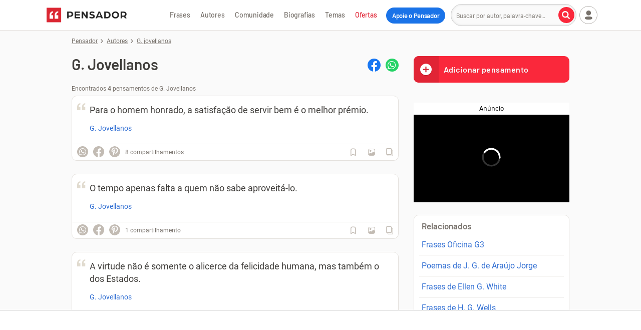

--- FILE ---
content_type: text/html; charset=UTF-8
request_url: https://www.pensador.com/autor/g_jovellanos/
body_size: 50718
content:
<!DOCTYPE html><html lang="pt-br"><head><title>G. Jovellanos - Pensador</title><meta name="description" content="G. Jovellanos. Frases, textos, pensamentos, poesias e poemas de G. Jovellanos no Pensador."><meta name="keywords" content="g. jovellanos autor"><meta name="viewport" content="width=device-width, initial-scale=1"><meta name="verify-v1" content="GP9/krPogUirLWiDJiEeGFrpxfV7Bs4AiNqR7W334oE="><meta property="fb:admins" content="806619650"><meta property="fb:app_id" content="110725355668331"><meta property="fb:pages" content="132542966764304"><meta name="msvalidate.01" content="3E8C69C37B0951A16A22DAFEEEF764C5"><meta http-equiv="Content-Type" content="text/html; charset=utf-8"><meta property="og:title" content="G. Jovellanos"><meta property="og:url" content="https://www.pensador.com/g_jovellanos"><meta property="og:image" content="https://cdn.pensador.com/img/ogimage-generico.png"><meta property="og:image:height" content="1050"><meta property="og:image:width" content="1400"><meta property="og:site_name" content="Pensador"><meta property="og:description" content="Frases e pensamentos de G. Jovellanos."><meta property="og:type" content="article"><link rel="canonical" href="https://www.pensador.com/autor/g_jovellanos/" /><link rel="preconnect" href="https://cdn.pensador.com"><link rel="preconnect" href="https://securepubads.g.doubleclick.net"><link rel="preload" as="image" href="https://cdn.pensador.com/img/logo.png" imagesrcset="https://cdn.pensador.com/img/logo.png 1x, https://cdn.pensador.com/img/logo.svg 2x"><link rel="dns-prefetch" href="https://eu.7gra.us/"><link rel="preconnect" href="https://cdn.pensador.com" crossorigin="anonymous"><link rel="preload" href="/dist/fonts/roboto-v29-latin-regular-critical.4673b4537a84c7f7a130799aa6af329b.woff2" as="font" type="font/woff2" crossorigin="anonymous"><style>@charset "utf-8";@font-face{font-family:Roboto;font-style:normal;font-weight:400;font-display:swap;src:url(/dist/fonts/roboto-v29-latin-regular.160fbc69802809bdb0ef6942ba6bbb52.eot);src:local(""),url(/dist/fonts/roboto-v29-latin-regular-critical.4673b4537a84c7f7a130799aa6af329b.woff2) format("woff2"),url(/dist/fonts/roboto-v29-latin-regular.9b78ea3bc4f00e508f01331aa0733db8.woff) format("woff"),url(/dist/fonts/roboto-v29-latin-regular.69358f64aea6fd09499aacb2bae24f53.ttf) format("truetype")}@font-face{font-family:Barlow-fallback;size-adjust:96.7%;ascent-override:100%;src:local("Arial")}@font-face{font-family:pf;font-style:normal;font-weight:400;src:url(/dist/fonts/pf.52775aeedd143ea60fcd8a69b65b4fd9.eot);src:url(/dist/fonts/pf.52775aeedd143ea60fcd8a69b65b4fd9.eot) format("embedded-opentype"),url(/dist/fonts/pf.12d34885d4a20c6bc0cebc292223008b.woff2) format("woff2"),url(/dist/fonts/pf.fe618367c318dbe5730aa746e9906cec.woff) format("woff"),url(/dist/fonts/pf.18fd583c21060b31b7f6dfdd960788a8.ttf) format("truetype"),url(/dist/fonts/pf.3a3615432ccfb346c1084b2d9b9b0452.svg) format("svg")}.about-copy:before,.ad-wrapper .remove-ads:before,.add.add i.loading:before,.add.add i:before,.article-content .content-img .share-wrapper .donation-banner-wrapper .share-icon--close:before,.article-content .content-img .share-wrapper .share-icon--close:before,.article-content blockquote:before,.auth-buttons .user-menu .btn-login a button.auth-login:before,.auth-buttons button.auth-login:before,.auth-buttons button.auth-register:before,.authors-home--wrapper .see-all a .see-all-arrow:before,.breadcrumbs li:not(:last-child):before,.btn-load-more i:before,.btn-quote span:before,.btn-see-more span:before,.donation-banner-wrapper .article-content .content-img .share-wrapper .share-icon--close:before,.donation-banner-wrapper .icon-close:before,.donation-banner-wrapper .popup .close:before,.donation-banner-wrapper .show-btns .share-icon:before,.donations-widget-card .card-header .btn-close:before,.feedback-widget-curtain .sg-feedback__modal .btn-close:before,.footer-copyright .icon-company:before,.footer-social-links .icon-fb:before,.footer-social-links .icon-ig:before,.footer-social-links .icon-pin:before,.footer-social-links .icon-tiktok:before,.footer-social-links .icon-yt:before,.game-player .game-interactive-preloader .preloader-play-button .icon:before,.game-player .mobile-draggable-menu .icon:before,.header-menu-btn-wrapper .add-quote span:before,.icon-7graus:before,.icon-alert:before,.icon-arrow-right:before,.icon-at:before,.icon-bookmark-l:before,.icon-bookmark:before,.icon-camera:before,.icon-caret-down:before,.icon-check:before,.icon-close:before,.icon-collection:before,.icon-copy:before,.icon-desktop:before,.icon-dots:before,.icon-edit:before,.icon-facebook-round:before,.icon-facebook:before,.icon-feedback-happy:before,.icon-feedback-sad:before,.icon-heart-l:before,.icon-heart:before,.icon-heartb-l:before,.icon-heartb:before,.icon-house:before,.icon-image:before,.icon-info:before,.icon-instagram:before,.icon-label:before,.icon-link:before,.icon-lock:before,.icon-locker:before,.icon-magnifier:before,.icon-mail:before,.icon-menu:before,.icon-noise:before,.icon-pass-hide:before,.icon-pass-show:before,.icon-pencil:before,.icon-pensador:before,.icon-pix:before,.icon-play-game:before,.icon-plus-circle:before,.icon-plus:before,.icon-power:before,.icon-quote:before,.icon-report:before,.icon-settings:before,.icon-sg-social-facebook:before,.icon-sg-social-pinterest:before,.icon-sg-social-twitter:before,.icon-sg-social-whatsapp:before,.icon-share-arrow-l:before,.icon-share:before,.icon-speed:before,.icon-spinner:before,.icon-thumbup-l:before,.icon-thumbup:before,.icon-tiktok:before,.icon-trash-l:before,.icon-user--btn.copy-btn.copied i:before,.icon-user--btn.dots i:before,.icon-user--btn.editar i:before,.icon-user--btn.image i.icon-spinner:before,.icon-user--btn.image i:before,.icon-user-caret-down:before,.icon-user-plus:before,.icon-user:before,.icon-verified:before,.icon-whatsapp-filled:before,.icon-youtube:before,.input-wrap .placeholder-email:before,.input-wrap .placeholder-label:before,.input-wrap .placeholder-pass:before,.input-wrap .placeholder-quote:before,.input-wrap .placeholder-user:before,.input-wrap .user-menu .btn-login a .placeholder-user:before,.newsletter-widget .newsletter-title span:before,.no-facebook-warning span:before,.pensaReport span:before,.pix-generated-wrapper .go-back:before,.pix-generated-wrapper .header-processing-payment:before,.popup-collection .popup-close i:before,.popup .close:before,.popup .donation-banner-wrapper .close:before,.remove-ads-widget-card .card-header .btn-close:before,.remove.remove i.loading:before,.remove.remove i:before,.search-btn span:before,.sg-social .sg-facebook-btn span:before,.share-icon:before,.show-btns .donation-banner-wrapper .share-icon:before,.show-btns .share-icon:before,.sidebar .blog span.icon-desktop:before,.thought-card .frase:before,.updated-form-ui .form-wrapper .password-input-wrapper input[type=password]+.toggle-password:before,.updated-form-ui .form-wrapper .password-input-wrapper input[type=text]+.toggle-password:before,.user-menu .btn-login a .auth-buttons button.auth-login:before,.user-menu .btn-login a .icon-user:before,.user-menu .btn-login a .input-wrap .placeholder-user:before,.user-menu .btn-login a .login-button .user-icon:before,.user-menu .btn-login ul.dropped a.login span:before,.user-menu .login-button .btn-login a .user-icon:before,.user-menu .login-button .user-icon:before,.user-menu .user>span i:before,.warning.warning--green span:before,.yt-channel .yt-subscribe--button i:before,[class*=" icon-"],[class^=icon-],ul.dropped .user-menu .btn-login a.login span:before,ul.dropped a.collection span:before,ul.dropped a.login span:before,ul.dropped a.logout span:before,ul.dropped a.settings span:before,ul.dropped a.signup span:before{font:normal normal normal 14px/1 pf;font-size:inherit;text-decoration:none;text-transform:none;line-height:inherit;display:block;vertical-align:middle;min-width:1em;text-rendering:auto;-webkit-user-select:none;-moz-user-select:none;user-select:none;-webkit-font-smoothing:antialiased;-moz-osx-font-smoothing:grayscale}.icon-sg-social-facebook:before{content:"";display:block}.icon-sg-social-twitter:before{content:"";display:block}.icon-sg-social-whatsapp:before{content:"";display:block}.footer-social-links .icon-pin:before,.icon-sg-social-pinterest:before{content:"";display:block}.about-copy:before,.article-content blockquote:before,.icon-quote:before,.input-wrap .placeholder-quote:before,.thought-card .frase:before{content:"";display:block}.icon-image:before,.icon-user--btn.image i:before{content:"";display:block}.icon-magnifier:before,.search-btn span:before{content:"";display:block}.icon-menu:before{content:"";display:block}.icon-report:before,.pensaReport span:before{content:"";display:block}.icon-user-caret-down:before,.user-menu .user>span i:before{content:"";display:block}.auth-buttons .user-menu .btn-login a button.auth-login:before,.auth-buttons button.auth-login:before,.icon-user:before,.input-wrap .placeholder-user:before,.input-wrap .user-menu .btn-login a .placeholder-user:before,.user-menu .btn-login a .auth-buttons button.auth-login:before,.user-menu .btn-login a .icon-user:before,.user-menu .btn-login a .input-wrap .placeholder-user:before,.user-menu .btn-login ul.dropped a.login span:before,.user-menu .login-button .user-icon:before,ul.dropped .user-menu .btn-login a.login span:before,ul.dropped a.login span:before{content:"";display:block}.icon-share:before,.share-icon:before{content:""}.icon-dots:before,.icon-user--btn.dots i:before{content:"";display:block}.icon-edit:before,.icon-user--btn.editar i:before{content:"";display:block}.add.add i.loading:before,.icon-spinner:before,.icon-user--btn.image i.icon-spinner:before,.remove.remove i.loading:before{content:"";display:block}.icon-house:before{content:"";display:block}.auth-buttons button.auth-register:before,.icon-user-plus:before,ul.dropped a.signup span:before{content:"";display:block}.icon-collection:before{content:"";display:block}.icon-power:before,ul.dropped a.logout span:before{content:"";display:block}.icon-settings:before,ul.dropped a.settings span:before{content:"";display:block}.authors-home--wrapper .see-all a .see-all-arrow:before,.breadcrumbs li:not(:last-child):before,.btn-load-more i:before,.btn-see-more span:before,.game-player .mobile-draggable-menu .icon:before,.icon-arrow-right:before,.pix-generated-wrapper .go-back:before{content:"";display:block}.icon-pensador:before{content:"";display:block}.btn-quote span:before,.header-menu-btn-wrapper .add-quote span:before,.icon-plus-circle:before{content:"";display:block}.icon-desktop:before,.sidebar .blog span.icon-desktop:before{content:"";display:block}.footer-social-links .icon-fb:before,.icon-facebook:before,.sg-social .sg-facebook-btn span:before{content:"";display:block}.icon-at:before{content:"";display:block}.icon-locker:before,.input-wrap .placeholder-pass:before,.no-facebook-warning span:before{content:"";display:block}.ad-wrapper .remove-ads:before,.article-content .content-img .share-wrapper .share-icon--close:before,.donation-banner-wrapper .icon-close:before,.donations-widget-card .card-header .btn-close:before,.feedback-widget-curtain .sg-feedback__modal .btn-close:before,.icon-close:before,.popup-collection .popup-close i:before,.popup .close:before,.remove-ads-widget-card .card-header .btn-close:before,.show-btns .share-icon:before{content:"";display:block}.icon-info:before,.pix-generated-wrapper .header-processing-payment:before,.warning.warning--green span:before{content:"";display:block}.footer-social-links .icon-ig:before,.icon-instagram:before{content:"";display:block}.icon-mail:before,.input-wrap .placeholder-email:before,.newsletter-widget .newsletter-title span:before{content:"";display:block}.icon-plus:before{content:"";display:block}.icon-share:before,.share-icon:before{content:"";display:block}.icon-heart:before,ul.dropped a.collection span:before{content:"";display:block}.icon-heart-l:before{content:"";display:block}.icon-caret-down:before{content:"";display:block}.footer-social-links .icon-yt:before,.icon-youtube:before,.yt-channel .yt-subscribe--button i:before{content:"";display:block}.icon-feedback-happy:before{content:"";display:block}.icon-feedback-sad:before{content:"";display:block}.footer-copyright .icon-company:before,.icon-7graus:before{content:"";display:block}.icon-label:before,.input-wrap .placeholder-label:before{content:"";display:block}.icon-verified:before{content:"";display:block}.icon-copy:before{content:"";display:block}.icon-check:before,.icon-user--btn.copy-btn.copied i:before{content:"";display:block}.game-player .game-interactive-preloader .preloader-play-button .icon:before,.icon-play-game:before{content:"";display:block}.icon-whatsapp-filled:before{content:"";display:block}.footer-social-links .icon-tiktok:before,.icon-tiktok:before{content:"";display:block}.icon-alert:before{content:"";display:block}.icon-pass-show:before,.updated-form-ui .form-wrapper .password-input-wrapper input[type=password]+.toggle-password:before{content:"";display:block}.icon-lock:before{content:"";display:block}.icon-pass-hide:before,.updated-form-ui .form-wrapper .password-input-wrapper input[type=text]+.toggle-password:before{content:"";display:block}.icon-facebook-round:before{content:"";display:block}.icon-noise:before{content:"";display:block}.icon-pix:before{content:"";display:block}.icon-speed:before{content:"";display:block}.icon-thumbup:before{content:"";display:block}.icon-thumbup-l:before{content:"";display:block}.icon-trash-l:before{content:"";display:block}.icon-share-arrow-l:before{content:"";display:block}.add.add i:before,.icon-bookmark-l:before{content:"";display:block}.icon-bookmark:before,.remove.remove i:before{content:"";display:block}.icon-heartb-l:before{content:"";display:block}.icon-heartb:before{content:"";display:block}.icon-pencil:before{content:"";display:block}.icon-camera:before{content:"";display:block}.icon-link:before{content:"";display:block}.container{margin-right:auto;margin-left:auto;padding-left:10px;padding-right:10px;clear:both}.container:after,.container:before{content:"";display:table}.container:after{clear:both}@media(min-width:769px){.container{width:100%;max-width:100%;padding-left:15px;padding-right:15px}}@media(min-width:1024px){.container{width:1024px}}.row{margin-left:-10px;margin-right:-10px;clear:both}.row:after,.row:before{content:"";display:table}.row:after{clear:both}@media(min-width:769px){.row{margin-left:-15px;margin-right:-15px}}.col-lg-10,.col-md-8,.col-md-12,.col-sm-4,.col-sm-6,.col-sm-8,.col-xs-3,.col-xs-4,.col-xs-7,.col-xs-8,.col-xs-11,.col-xs-12{position:relative;min-height:1px;padding-left:10px;padding-right:10px}@media(min-width:769px){.col-lg-10,.col-md-8,.col-md-12,.col-sm-4,.col-sm-6,.col-sm-8,.col-xs-3,.col-xs-4,.col-xs-7,.col-xs-8,.col-xs-11,.col-xs-12{padding-left:15px;padding-right:15px}}.col-xs-3,.col-xs-7,.col-xs-12{float:left}.col-xs-12{width:100%}.col-xs-7{width:58.33333333%}.col-xs-3{width:25%}.col-xs-offset-3{margin-left:25%}@media(min-width:769px){.col-sm-4,.col-sm-6,.col-sm-8{float:left}.col-sm-8{width:66.66666667%}.col-sm-6{width:50%}.col-sm-4{width:33.33333333%}}@media(min-width:1024px){.col-md-8,.col-md-12{float:left}.col-md-12{width:100%}.col-md-8{width:66.66666667%}}*,:after,:before{box-sizing:border-box}.clearfix{*zoom:1}.clearfix:after,.clearfix:before{display:table;line-height:0;content:""}.clearfix:after{clear:both}html{line-height:1.15;-webkit-text-size-adjust:100%}body{margin:0}main{display:block}h1{font-size:2em;margin:.67em 0}hr{box-sizing:content-box;height:0;overflow:visible}pre{font-family:monospace,monospace;font-size:1em}a{background-color:transparent}abbr[title]{border-bottom:none;text-decoration:underline;-webkit-text-decoration:underline dotted;text-decoration:underline dotted}b,strong{font-weight:bolder}code,kbd,samp{font-family:monospace,monospace;font-size:1em}small{font-size:80%}sub,sup{font-size:75%;line-height:0;position:relative;vertical-align:baseline}sub{bottom:-.25em}sup{top:-.5em}img{border-style:none}button,input,optgroup,select,textarea{font-family:inherit;font-size:100%;line-height:1.15;margin:0}button,input{overflow:visible}button,select{text-transform:none}[type=button],[type=reset],[type=submit],button{-webkit-appearance:button}[type=button]::-moz-focus-inner,[type=reset]::-moz-focus-inner,[type=submit]::-moz-focus-inner,button::-moz-focus-inner{border-style:none;padding:0}[type=button]:-moz-focusring,[type=reset]:-moz-focusring,[type=submit]:-moz-focusring,button:-moz-focusring{outline:1px dotted ButtonText}fieldset{padding:0;margin:0;border:0}legend{box-sizing:border-box;color:inherit;display:table;max-width:100%;padding:0;white-space:normal}progress{vertical-align:baseline}textarea{overflow:auto}[type=checkbox],[type=radio]{box-sizing:border-box;padding:0}[type=number]::-webkit-inner-spin-button,[type=number]::-webkit-outer-spin-button{height:auto}[type=search]{-webkit-appearance:textfield;outline-offset:-2px}[type=search]::-webkit-search-decoration{-webkit-appearance:none}::-webkit-file-upload-button{-webkit-appearance:button;font:inherit}details{display:block}summary{display:list-item}[hidden],template{display:none}body{font-family:Roboto,-apple-system,BlinkMacSystemFont,Segoe UI,Helvetica Neue,Arial,sans-serif,Apple Color Emoji,Segoe UI Emoji,Segoe UI Symbol;font-size:16px;line-height:1.4;color:#403e3b;position:relative;background:#fafafa;padding-top:85px}body.y-hidden{overflow-y:hidden}@media(min-width:1024px){body{padding-top:60px}}body:has(.top-mobile-ad-banner){padding-top:0}img{max-width:100%;height:auto;line-height:1.2;background:#f5f2ed}.h1,.h2,.h3,.h4,.h5,h1,h2,h3,h4,h5{font-family:Barlow,Barlow-fallback,-apple-system,BlinkMacSystemFont,Segoe UI,Helvetica Neue,Arial,sans-serif,Apple Color Emoji,Segoe UI Emoji,Segoe UI Symbol;font-weight:700;color:#403e3b;-webkit-font-smoothing:antialiased;padding:.9375rem 0;display:block;clear:both}@media(min-width:769px){.h1,.h2,.h3,.h4,.h5,h1,h2,h3,h4,h5{padding:1.5625rem 0 1.25rem}}.h1,h1{font-size:1.875rem;word-wrap:break-word}.h2,h2{font-size:1.625rem}.h3,h3{font-size:1.375rem}.h4,h4{font-size:1.125rem}.h5,h5{font-size:1rem}a{color:#316fd3;text-decoration:none}.p,p{margin:0;padding:.5em 0}.p.small,p.small{font-size:.875rem}button,input,keygen,select,textarea{font-family:Roboto,-apple-system,BlinkMacSystemFont,Segoe UI,Helvetica Neue,Arial,sans-serif,Apple Color Emoji,Segoe UI Emoji,Segoe UI Symbol}input:not([type=checkbox]),textarea{border:1px solid #ccc;padding:0 10px;font-size:1em;color:#78726c;-webkit-appearance:none;-moz-appearance:none;appearance:none}input:not([type=checkbox])::-webkit-input-placeholder,textarea::-webkit-input-placeholder{font-size:.75rem}input:not([type=checkbox]):-moz-placeholder,input:not([type=checkbox])::-moz-placeholder,textarea:-moz-placeholder,textarea::-moz-placeholder{font-size:.75rem}input:not([type=checkbox]):-ms-input-placeholder,textarea:-ms-input-placeholder{font-size:.75rem}textarea{padding:12px 10px}button,input,textarea{border-radius:4px}button,input:not([type=checkbox]){height:36px;line-height:36px}button.btn,button.txt,input:not([type=checkbox]).btn,input:not([type=checkbox]).txt{display:inline-block}button,button.btn,input.btn{font-weight:700;text-align:center;white-space:nowrap;vertical-align:middle;border:1px solid transparent;line-height:1;padding:0 10px;outline:none}.sidebar{font-size:0}select{position:relative;width:100%;max-width:500px;background-color:#fff;border:1px solid #c2bbb3;font-family:inherit;font-size:1rem;line-height:normal;height:46px;padding:0 40px 0 14px;color:#403e3b;border-radius:10px;margin:0;box-sizing:border-box;-webkit-appearance:none;-moz-appearance:none;background-image:linear-gradient(45deg,transparent 50%,grey 0),linear-gradient(135deg,grey 50%,transparent 0);background-position:calc(100% - 20px) 50%,calc(100% - 15px) 50%;background-size:5px 5px,5px 5px;background-repeat:no-repeat}@media screen and (min-width:769px){.flex-container{display:flex}}.btn{position:relative;display:inline-block;width:auto;color:#737373;font-size:.875rem;line-height:1;border:1px solid #cdc8c1;border-radius:4px;background:#fff;padding:8px 10px;text-align:center;transition:all .15s ease-in-out}.btn:hover{color:#403e3b;cursor:pointer;border-color:#887c6d}.btn:hover,.btn:hover *{text-decoration:none}.btn-see-more{padding-right:0}.btn-see-more span{position:relative;padding-right:20px}.btn-see-more span:before{position:absolute;font-size:.5625rem;top:50%;transform:translateY(-50%);left:auto;right:5px}.btn-see-more:hover span:before{right:4px}.btn-quote{display:inline-block;width:100%;background:#fa283b;color:#fff;text-shadow:0 1px 1px rgba(0,0,0,.2);font-size:1rem;font-family:Barlow,Barlow-fallback,-apple-system,BlinkMacSystemFont,Segoe UI,Helvetica Neue,Arial,sans-serif,Apple Color Emoji,Segoe UI Emoji,Segoe UI Symbol;font-weight:700;-webkit-font-smoothing:antialiased;letter-spacing:.5px;line-height:1.2;padding:20px 10px;margin:0;border:none;text-align:center;overflow:hidden}.btn-quote:active,.btn-quote:focus,.btn-quote:hover{color:#fff;background:#e12435;text-decoration:none}.btn-quote span{display:inline-block}.btn-quote span:before{position:relative;top:50%;transform:translateY(-50%)}.btn-quote--sidebar{border-radius:10px;margin:10px 0;text-align:left;padding:17px 10px 17px 60px}.btn-quote--sidebar span{position:absolute;width:50px;height:100%;left:0;top:0;font-size:26px;background:#e12435;line-height:2;text-align:center}.btn-quote--sidebar.hide{display:none}.notice .btn{max-width:330px}.btn-load-more{font-family:Barlow,Barlow-fallback,-apple-system,BlinkMacSystemFont,Segoe UI,Helvetica Neue,Arial,sans-serif,Apple Color Emoji,Segoe UI Emoji,Segoe UI Symbol;border:1px solid #fa283b;background:#fa283b;color:#fff;display:block;margin:0 auto 30px;padding:10px 70px;height:auto;text-shadow:0 1px 1px rgba(0,0,0,.2);-webkit-font-smoothing:antialiased}.btn-load-more i{display:inline-block;font-size:.625rem;transform:rotate(90deg);margin-left:5px;color:#fff}.btn-load-more:active,.btn-load-more:focus,.btn-load-more:hover{border:1px solid #e12435;background:#e12435}button.btn-danger,input.btn-danger{border:1px solid #78726c;background:#fff;color:#403e3b}button.btn-danger:hover,button.btn-submit,input.btn-danger:hover,input.btn-submit{border:1px solid #fa283b;background:#fa283b;color:#fff}button.btn-submit:hover,input.btn-submit:hover{border:1px solid #e12435;background:#e12435;color:#fff}.btn-cta{display:block;text-align:center;color:#403e3b;font-weight:700;-webkit-font-smoothing:antialiased;border:2px solid #78726c;background:#fff;border-radius:100px;padding:10px;margin:0;font-size:1.125rem;line-height:1.3;-webkit-appearance:button;cursor:pointer;transition:all .2s ease-in-out}.btn-cta:hover{border-color:#403e3b;color:#000}.btn-cta.btn-remove-ads.hidden{opacity:0;transition:opacity .5s ease-in-out;pointer-events:none;display:none}.btn-cta .icon{position:relative;display:inline-block;font-size:1rem;line-height:0;color:#4c4c4c}.btn-cta--orange{border:2px solid #cd901d;background:#f0ab2a;color:#242424}.btn-cta--orange .icon{color:#4f3910}.btn-cta.btn-cta--gray{border:1px solid #c6c6c6;font-size:.875rem;color:#676767}.btn-cta.btn-cta--gray .icon-caretup{transform:rotate(90deg);font-size:.625rem;margin-left:5px;color:#78726c}.btn-cta.btn-cta--gray:hover .icon-caretup{color:#403e3b}.btn-cta.btn-cta--contribution-header,.btn-cta.btn-cta--remove-ads-header{position:relative;outline:none;color:#fff;background-color:#1a73e8;border:none;padding:8px 10px;margin-left:8px;font-family:Barlow,Barlow-fallback,-apple-system,BlinkMacSystemFont,Segoe UI,Helvetica Neue,Arial,sans-serif,Apple Color Emoji,Segoe UI Emoji,Segoe UI Symbol;font-weight:700;-webkit-font-smoothing:antialiased;letter-spacing:-.3px;font-size:.8125rem}@media(min-width:1129px){.btn-cta.btn-cta--contribution-header,.btn-cta.btn-cta--remove-ads-header{padding:8px 12px;top:1px}}.btn-cta.btn-cta--contribution-header:hover,.btn-cta.btn-cta--remove-ads-header:hover{color:#fff;background-color:#0950ac;text-decoration:none}.btn-cta.btn-cta--contribution-header--mobile,.btn-cta.btn-cta--remove-ads-header--mobile{display:inline-block;flex-shrink:0;position:relative;background-color:#1a73e8;border:0;color:#fff;font-family:Barlow,Barlow-fallback,-apple-system,BlinkMacSystemFont,Segoe UI,Helvetica Neue,Arial,sans-serif,Apple Color Emoji,Segoe UI Emoji,Segoe UI Symbol;font-weight:700;-webkit-font-smoothing:antialiased;padding:10px 7px;transition:all .15s ease-in-out;font-size:.75rem;letter-spacing:-.3px}@media(min-width:360px){.btn-cta.btn-cta--contribution-header--mobile,.btn-cta.btn-cta--remove-ads-header--mobile{font-size:.8125rem}}@media(min-width:375px){.btn-cta.btn-cta--contribution-header--mobile,.btn-cta.btn-cta--remove-ads-header--mobile{padding:10px}}@media(min-width:1024px){.btn-cta.btn-cta--contribution-header--mobile,.btn-cta.btn-cta--remove-ads-header--mobile{display:none}}.btn-cta.btn-cta--contribution-header--mobile:hover,.btn-cta.btn-cta--remove-ads-header--mobile:hover{background-color:#0950ac;text-decoration:none}.btn-cta.btn-cta--contribution-footer,.btn-cta.btn-cta--remove-ads-footer{display:inline-flex;align-items:center;outline:2px solid #e12435;border:unset;outline-offset:2px;text-decoration:none;font-family:Barlow,Barlow-fallback,-apple-system,BlinkMacSystemFont,Segoe UI,Helvetica Neue,Arial,sans-serif,Apple Color Emoji,Segoe UI Emoji,Segoe UI Symbol;font-weight:700;padding:8px 32px;-webkit-font-smoothing:auto;font-size:1rem}@media(min-width:769px){.btn-cta.btn-cta--contribution-footer,.btn-cta.btn-cta--remove-ads-footer{font-size:.875rem}}.btn-cta.btn-cta--contribution-footer:hover,.btn-cta.btn-cta--remove-ads-footer:hover{color:#121212;outline-width:4px;outline-offset:0;transition:outline-width .2s ease-in-out;text-decoration:underline}.btn-cta.btn-cta--remove-ads{text-transform:uppercase;display:inline-block;padding:10px 30px;text-decoration:none}.btn-cta.btn-cta--remove-ads:hover{text-decoration:underline}.btn-cta--wrapper{position:relative;display:inline-block;margin-top:20px;text-decoration:none}.title{color:#403e3b;font-family:Barlow,Barlow-fallback,-apple-system,BlinkMacSystemFont,Segoe UI,Helvetica Neue,Arial,sans-serif,Apple Color Emoji,Segoe UI Emoji,Segoe UI Symbol;font-weight:700;-webkit-font-smoothing:antialiased;margin:0;padding:0;line-height:1.1}.title--h2{font-size:1.375rem}@media(min-width:769px){.title--h2{font-size:1.625rem}}.title--h3{font-size:1.125rem}.sg-social,.sg-social>div{display:inline-block;float:left}.sg-social>div:not(:first-of-type){margin-left:10px}.sg-social button{border:none}.sg-social .sg-icon-only{border:0;border-radius:36px;overflow:hidden;margin:0;padding:0;color:#fff;background:#c2bbb3;width:32px;height:32px}@media(min-width:769px){.sg-social .sg-icon-only{width:22px;height:22px}}.sg-social .sg-whatsapp-btn{font-size:22px}@media(min-width:769px){.sg-social .sg-whatsapp-btn{font-size:14px}}.sg-social .sg-whatsapp-btn:hover{background:#25d366}.sg-social .sg-facebook-btn{background:none;color:#c2bbb3;font-size:32px}@media(min-width:769px){.sg-social .sg-facebook-btn{font-size:22px}}.sg-social .sg-facebook-btn:hover{color:#1877f2}.sg-social .sg-twitter-btn{font-size:17px}@media(min-width:769px){.sg-social .sg-twitter-btn{font-size:11px}}.sg-social .sg-twitter-btn:hover{background:#00abf0}.sg-social .sg-pinterest-btn{background:none;color:#c2bbb3;font-size:32px}@media(min-width:769px){.sg-social .sg-pinterest-btn{font-size:22px}}.sg-social .sg-pinterest-btn:hover{color:#e60019}.share-wrapper{position:relative;display:inline-block;width:100%;padding:0;font-size:.75rem}.share-wrapper.active .sg-whatsapp-btn{background:#25d366}.share-wrapper.active .sg-facebook-btn{color:#1877f2}.share-wrapper.active .sg-twitter-btn{background:#00abf0}.share-wrapper.active .sg-pinterest-btn{color:#e60019}@media(min-width:769px){.share-wrapper--force-collapse .share-icon{display:inline-block;width:32px;height:32px}.share-wrapper--force-collapse .sg-social{position:relative;top:3px}.share-wrapper--force-collapse:not(.show-btns) .sg-social{display:none!important}}.show-btns{z-index:2;background:linear-gradient(90deg,#fff 65.72%,hsla(0,0%,100%,0))}.show-btns .share-icon{border:1px solid #e4e1dd}@media(min-width:0)and (max-width:768px){.show-btns .sg-whatsapp-btn{background:#25d366}.show-btns .sg-facebook-btn{color:#1877f2}.show-btns .sg-twitter-btn{background:#00abf0}.show-btns .sg-pinterest-btn{color:#e60019}}.share-icon{position:relative;display:inline-block;float:left;border-radius:36px;color:#c2bbb3;text-align:center;background:#fff;border:1px solid #fff;width:36px;height:36px;margin:2px}@media(min-width:769px){.share-icon{display:none}}.share-icon:before{position:relative;font-size:1.125rem;top:50%;transform:translateY(-50%)}.share-icon:hover{color:#78726c;background:#f5f2ed;border:1px solid #e4e1dd}.total-shares{position:relative;display:inline-block;color:#78726c;padding:14px 10px;font-size:.75rem}@media(min-width:769px){.total-shares{padding:10px}}.total-shares--mobile{position:absolute;padding:0;left:40px;top:50%;transform:translateY(-50%)}.total-shares--mobile span{display:none}@media(min-width:769px){.total-shares--mobile{display:none}}.iconbar .sg-social{display:none;float:left;padding:4px 0 4px 8px}@media(min-width:769px){.iconbar .sg-social{display:inline-block;padding:4px 0 4px 10px}}.iconbar .show-btns .sg-social,.sg-social-page{display:inline-block}.sg-social-page{position:absolute;left:auto;right:0;top:0}@media(min-width:769px){.sg-social-page{margin:5px 0}}.sg-social-page--block{position:relative;width:100%}.sg-social-page .sg-icon-only{width:32px;height:32px}@media(min-width:769px){.sg-social-page .sg-icon-only{width:26px;height:26px}}.sg-social-page .sg-facebook-btn{background:#fff;color:#1877f2;font-size:32px}@media(min-width:769px){.sg-social-page .sg-facebook-btn{font-size:26px}}.sg-social-page .sg-pinterest-btn{background:#fff;color:#e60019;font-size:32px}@media(min-width:769px){.sg-social-page .sg-pinterest-btn{font-size:26px}}.sg-social-page .sg-whatsapp-btn{background:#25d366;font-size:20px}@media(min-width:769px){.sg-social-page .sg-whatsapp-btn{font-size:17px}}.sg-social-page .sg-twitter-btn{background:#00abf0;font-size:16px}@media(min-width:769px){.sg-social-page .sg-twitter-btn{font-size:13px}}@media(min-width:412px){.article-header .author-article+.sg-social-page{position:absolute;display:inline-block;width:auto;top:auto;left:auto;right:0;bottom:0}}.article-footer .sg-social-page{margin-top:9px}@media(min-width:0)and (max-width:500px){.article-footer .sg-social-page{position:relative;float:none;margin-top:30px}}.search-wrapper{display:none;position:relative;height:60px;float:left;margin-left:0}@media(min-width:1024px){.search-wrapper{display:inline-block;margin-left:5px}}.search-wrapper .search{top:50%;transform:translateY(-50%);min-width:230px}.search{position:relative;display:inline-block;width:100%}.search input.input-field{color:#403e3b;background:#fafafa;border-radius:100px;-webkit-font-smoothing:antialiased;height:44px;width:100%;box-shadow:inset 0 0 5px rgba(0,0,0,.1);font-size:1rem;padding:0 5px;transition:all .15s ease-in-out}.search input.input-field::-webkit-input-placeholder{font-size:1rem}.search input.input-field:-moz-placeholder,.search input.input-field::-moz-placeholder{font-size:1rem}.search input.input-field:-ms-input-placeholder{font-size:1rem}.search input.input-field:active,.search input.input-field:focus{box-shadow:0 0 0 1px #fa283b;border-color:#fa283b}@media(min-width:1024px){.search input.input-field{padding:0 38px 0 10px;font-size:1rem}.search input.input-field::-webkit-input-placeholder{font-size:12px}.search input.input-field:-moz-placeholder,.search input.input-field::-moz-placeholder{font-size:12px}.search input.input-field:-ms-input-placeholder{font-size:12px}}.search .search-btn{position:absolute;top:50%;transform:translateY(-50%);left:calc(100% - 36px)}.search-btn{border-radius:100px;border:1px solid #b1aeaa;background-color:#fff;width:36px;height:36px;font-size:1rem}@media(min-width:1024px){.search-btn{border:0;background:#fa283b;font-size:1rem;width:32px;height:32px}}.search-btn:hover{background:#e12435;color:#fff}.search-btn span{position:relative;color:#7b756e;left:-1px}@media(min-width:1024px){.search-btn span{color:#fff;left:-3px}}.search-btn.search-btn--home{background:#fa283b;border:0}.search-btn.search-btn--home span{color:#fff}.home .search-mobile-wrapper{display:none}.search-mobile-wrapper{width:36px;left:auto;text-align:right;z-index:1;right:5px;height:44px}@media(min-width:1024px){.search-mobile-wrapper{display:none}}.search-mobile-wrapper.expanded{z-index:10}.search-mobile-wrapper.expanded .search-mobile-form{position:absolute;top:2px;right:1px;left:0;margin-right:5px}.search-mobile-wrapper.expanded input.input-field{opacity:1;z-index:10;padding-left:15px;padding-right:45px;width:calc(100% - 50px)}.search-mobile-wrapper.expanded input.input-field:active,.search-mobile-wrapper.expanded input.input-field:focus{border-color:#e12435;box-shadow:0 0 0 1px #fa283b}.search-mobile-wrapper.expanded .search-btn{z-index:20;right:3px}.search-mobile-wrapper form{position:relative;min-width:36px;height:44px}.search-mobile-wrapper input{position:relative;border:1px solid transparent;cursor:text;line-height:inherit;height:44px;width:36px;border-radius:100px;background:#fff;opacity:0;font-size:1rem;color:#403e3b;z-index:20;padding:0}.search-mobile-wrapper input::-webkit-input-placeholder{font-size:1rem}.search-mobile-wrapper input:-moz-placeholder,.search-mobile-wrapper input::-moz-placeholder{font-size:1rem}.search-mobile-wrapper input:-ms-input-placeholder{font-size:1rem}.search-mobile-wrapper .search-btn{z-index:10;position:absolute;top:50%;left:auto;right:0;transform:translateY(-50%)}.list-boxed{position:relative;border:1px solid #e4e1dd;border-radius:10px;margin:0 0 30px;padding:0;background:#fff;overflow:hidden;display:flex;flex-wrap:wrap;align-items:stretch}.list-boxed .list-item{list-style:none;position:relative;display:inline-block;margin:0;padding:0;width:100%}.list-boxed .list-item:not(:last-child):after{content:"";position:absolute;height:1px;background:#e4e1dd;top:100%;bottom:0;left:10px;width:calc(100% - 20px);z-index:1}.list-boxed .list-item a{display:inline-block;font-size:1rem;width:100%;margin:0;padding:12px 15px 10px;background:#fff;line-height:1.3;transition:all .15s ease-in-out}.list-boxed .list-item a:hover{background:#fbfaf8}@media(min-width:500px){.list-boxed .col-2{width:50%}}@media(min-width:500px){.list-boxed .col-3{width:33.3333333333%}}.list-boxed+.title{padding-top:0}.list-boxed--title-bg .subtitle-bg,.list-boxed--title-bg .title-bg{display:inline-block;width:100%;margin:0}.list-boxed--title-bg .title-bg{padding:10px 15px 8px;font-size:1.125rem;font-family:Barlow,Barlow-fallback,-apple-system,BlinkMacSystemFont,Segoe UI,Helvetica Neue,Arial,sans-serif,Apple Color Emoji,Segoe UI Emoji,Segoe UI Symbol;font-weight:700;-webkit-font-smoothing:antialiased}.list-boxed--title-bg .title-bg a{color:inherit;text-decoration:none}.list-boxed--title-bg .title-bg:hover a{color:inherit;background:none;text-decoration:underline}.list-boxed--title-bg .subtitle-bg{display:block;font-size:.75rem;margin-top:-5px;padding:0 15px 10px}.list-boxed--title-bg .btn-see-more{position:absolute;list-style:none;top:5px;right:5px;width:auto;z-index:3}.title-bg-wrap{position:relative;background:#f5f2ed;margin-bottom:-1px;z-index:2;width:100%}.title-bg-wrap.bg-gray{background:#ededed}.title-bg-wrap.bg-gray .title-bg{font-size:1rem}.title-bg-wrap.bg-white{background:#fff}.title-bg-wrap.bg-white .title-bg{font-size:1.0625rem;color:#78726c;padding:10px 15px 5px}.thumb-article--wrap{display:flex;flex-wrap:wrap;justify-content:space-between;margin:0;padding:0}.thumb-article{list-style:none;margin:0 0 20px;padding:0;background:#fff;border:1px solid #e4e1dd;border-radius:10px;overflow:hidden}.thumb-article:hover{border-color:#c2bbb3}.thumb-article:hover a{color:#272522}.thumb-article:hover img{opacity:.9;transform:scale(1.05)}.thumb-article:hover .thumb-title{text-decoration:underline}.thumb-article .thumb-title{position:relative;background:#fff;display:inline-block;line-height:1.25;z-index:1;padding:7px}@media(min-width:769px){.thumb-article .thumb-title{padding:7px 10px}}.thumb-article a{display:inline-block;width:100%;line-height:1.3;color:#403e3b;font-size:.9375rem}.thumb-article img{transition:all .15s ease-in-out;float:left;width:100%;font-size:14px;color:#78726c}.btn+.thumb-article--wrap{margin-top:25px}.thought-card{position:relative;display:inline-block;width:100%;line-height:1;background:#fff;border:1px solid #e4e1dd;border-radius:10px;margin:0;padding:0;overflow:hidden}.thought-card .thought-img{width:100%}.thought-card .frase,.thought-card img{display:inline-block;width:100%}.thought-card .frase{position:relative;padding:15px 20px 5px 35px;font-size:1.125rem;line-height:1.4}.thought-card .frase.fr-small{font-size:1rem}.thought-card .frase:before{position:absolute;color:#e1dbcf;font-size:1rem;left:10px;top:10px}.thought-card .thought-source-wrapper{display:flex;align-items:baseline;flex-wrap:wrap;line-height:1.4;margin-top:2px;width:calc(100% + 20px)}@media(min-width:769px){.thought-card .thought-source-wrapper{width:calc(100% + 10px)}}.thought-card .thought-source-wrapper .thought-info-clipped{white-space:nowrap;max-width:calc(100% - 50px);overflow:hidden;position:relative}.thought-card .thought-source-wrapper .thought-info-clipped:after{content:"";background:linear-gradient(90deg,hsla(0,0%,100%,0),#fff);position:absolute;right:0;bottom:0;height:100%;width:20px}.thought-card .thought-source-wrapper .thought-info-clipped~.thought-note{display:none}.thought-card .thought-source-wrapper .thought-info-unclipped{white-space:normal;width:100%;max-width:100%}.thought-card .thought-source-wrapper .thought-info-unclipped:after{height:0;width:0;background:none}.thought-card .thought-source-wrapper .thought-info-unclipped~.thought-note{display:block}.thought-card .thought-source-wrapper .thought-source-cliptext-btn{display:inline-block;font-weight:700;cursor:pointer;margin-left:5px}.thought-card .thought-source-wrapper .thought-source-cliptext-btn.active{margin-left:auto}.thought-card .thought-source-wrapper .thought-source-cliptext-btn:hover{text-decoration:underline}.thought-card .autor{display:inline-block;width:100%;font-size:.75rem;padding:10px 30px 20px 35px;color:#78726c;line-height:1.3}@media(min-width:769px){.thought-card .autor{padding-right:20px}}.thought-card .autor.half{padding-bottom:10px}@media(min-width:500px){.thought-card .autor.half{width:70%;padding-bottom:20px}}.thought-card .autor+.info-bar{padding:0 0 20px 35px}@media(min-width:500px){.thought-card .autor+.info-bar{text-align:right;width:30%;padding:5px 10px}}.thought-card .autor .pensaNota{padding:2px 0 0}.thought-card .author-name{font-size:.875rem}.thought-card .pensaNota{display:inline-block;width:100%;font-size:.75rem;padding:0 20px 20px 35px;color:#78726c;line-height:1.3}.thought-card .iconbar{position:relative;display:inline-block;font-size:0;width:100%;border-top:1px solid #e4e1dd;min-height:33px}.thought-card.wimage{clear:both;padding:0;display:table}.thought-card.wimage:after,.thought-card.wimage:before{content:"";display:table}.thought-card.wimage:after{clear:both}.thought-card.wimage .content,.thought-card.wimage .thought-img{width:50%;display:inline-block;vertical-align:top}.thought-card.wimage .content{position:relative;padding:10px 15px 45px}.thought-card.wimage p.fr,.thought-card.wimage p.fr0{font-size:1rem;padding:0}.thought-card.wimage p.fr0:before,.thought-card.wimage p.fr:before{display:none}.thought-card.wimage p.fr-small{font-size:.875rem}.thought-card.wimage p.fr+.autor{width:100%}.thought-card.wimage p.fr+.autor+.info-bar{width:100%;text-align:left;padding:5px 0 0}.thought-card.wimage .thought-source-wrapper{width:100%}.thought-card.wimage .autor{margin-bottom:0;padding:10px 0 0}.thought-card.wimage .author-name{font-size:.75rem}@media(min-width:769px){.thought-card.wimage .iconbar{position:absolute;margin:0;bottom:0;left:0;right:0;padding-left:5px}}@media(max-width:768px){.thought-card.wimage{display:block}.thought-card.wimage .content,.thought-card.wimage .thought-img{width:auto;display:block}.thought-card.wimage .content{padding:0}.thought-card.wimage .content .autor,.thought-card.wimage .content p{display:none}.thought-card.wimage .iconbar{position:relative;padding:0 10px 0 0;margin:0}}.icon-bar--user-wrapper{position:absolute;top:50%;transform:translateY(-50%);left:auto;right:0;z-index:1}.add,.icon-user--btn,.remove{display:inline-block;float:left}.add i,.icon-user--btn i,.remove i{position:absolute;display:inline-block;left:50%;line-height:0;top:50%;transform:translate(-50%,-50%);color:#c2bbb3}.add i.loading,.icon-user--btn i.loading,.remove i.loading{animation:spin 4s linear infinite}.add a,.icon-user--btn a,.remove a{position:relative;display:inline-block;font-family:Roboto,-apple-system,BlinkMacSystemFont,Segoe UI,Helvetica Neue,Arial,sans-serif,Apple Color Emoji,Segoe UI Emoji,Segoe UI Symbol;color:#78726c;font-size:.75rem;min-width:32px;min-height:32px}.add a:before,.icon-user--btn a:before,.remove a:before{position:absolute;top:50%;transform:translateY(-50%);left:0;color:#c2bbb3}.add a:active,.add a:focus,.add a:hover,.icon-user--btn a:active,.icon-user--btn a:focus,.icon-user--btn a:hover,.remove a:active,.remove a:focus,.remove a:hover{color:#403e3b;text-decoration:none}.add a:active:before,.add a:active i,.add a:focus:before,.add a:focus i,.add a:hover:before,.add a:hover i,.icon-user--btn a:active:before,.icon-user--btn a:active i,.icon-user--btn a:focus:before,.icon-user--btn a:focus i,.icon-user--btn a:hover:before,.icon-user--btn a:hover i,.remove a:active:before,.remove a:active i,.remove a:focus:before,.remove a:focus i,.remove a:hover:before,.remove a:hover i{color:#78726c}.add.add:active:before,.add.add:active i,.icon-user--btn.add:active:before,.icon-user--btn.add:active i,.remove.add:active:before,.remove.add:active i{color:#c2bbb3}.add.remove i,.icon-user--btn.remove i,.remove.remove i{color:#e1747e}.add.remove a:active:before,.add.remove a:active i,.add.remove a:focus:before,.add.remove a:focus i,.add.remove a:hover:before,.add.remove a:hover i,.icon-user--btn.remove a:active:before,.icon-user--btn.remove a:active i,.icon-user--btn.remove a:focus:before,.icon-user--btn.remove a:focus i,.icon-user--btn.remove a:hover:before,.icon-user--btn.remove a:hover i,.remove.remove a:active:before,.remove.remove a:active i,.remove.remove a:focus:before,.remove.remove a:focus i,.remove.remove a:hover:before,.remove.remove a:hover i{color:#fa283b}.add.add i,.add.remove i,.icon-user--btn.add i,.icon-user--btn.remove i,.remove.add i,.remove.remove i{font-size:18px}.add.add i.loading,.add.remove i.loading,.icon-user--btn.add i.loading,.icon-user--btn.remove i.loading,.remove.add i.loading,.remove.remove i.loading{color:#c2bbb3}.icon-user--btn{margin-left:5px}.icon-user--btn.editar i{font-size:.8125rem}.icon-user--btn.image i{font-size:1rem}.icon-user--btn.image i.icon-spinner{animation:spin 2s ease-in-out infinite}@keyframes spin{50%{transform:rotate(180deg)}to{transform:rotate(1turn)}}.icon-user--btn.dots i{font-size:1rem}@media(min-width:0)and (max-width:359px){.icon-user--btn .trim{width:90px;white-space:nowrap;overflow:hidden;text-overflow:ellipsis;vertical-align:middle}}.icon-user--btn.copy-btn span,.icon-user--btn.tags span{display:inline-block;font-size:.75rem;font-family:Roboto,-apple-system,BlinkMacSystemFont,Segoe UI,Helvetica Neue,Arial,sans-serif,Apple Color Emoji,Segoe UI Emoji,Segoe UI Symbol;color:#737373;min-width:32px;min-height:32px}.icon-user--btn.copy-btn:hover i,.icon-user--btn.tags:hover i{color:#78726c}.icon-user--btn.copy-btn{cursor:pointer}.icon-user--btn.copy-btn span{transition:all .15s ease-in-out;border-radius:50px;border:1px solid #fff;background:#fff}.icon-user--btn.copy-btn i{font-size:1rem}.icon-user--btn.copy-btn.copied{cursor:default}.icon-user--btn.copy-btn.copied span{border:4px solid #fff;background:#00bd68}.icon-user--btn.copy-btn.copied i{color:#fff;font-size:2rem}.popup-collection{transition:all .15s ease-in-out;background:rgba(0,206,113,.9);border-radius:4px;padding:20px;font-size:1rem;text-align:center;position:absolute;top:0;bottom:0;left:0;right:0;display:flex;flex-direction:column;justify-content:center;z-index:10}.popup-collection .popup-close{position:absolute;top:15px;right:15px;cursor:pointer}.popup-collection .popup-close i{color:#fff}.popup-collection .popup-text{color:#fff;font-size:1.25rem;font-weight:700;-webkit-font-smoothing:antialiased;display:block;margin-bottom:15px}.popup-collection .popup-link{color:#fff;text-shadow:0 1px 1px rgba(0,0,0,.21);text-decoration:underline}.popup-collection+.iconbar{z-index:0}.thumb-article--wrap+.btn{display:block;margin:-5px auto 20px;padding:10px 0}@media(min-width:600px){.thumb-article--wrap+.btn{width:calc(33.33333% - 10px)}}.thumb-article--squared{width:calc(50% - 5px)}@media(min-width:600px){.thumb-article--squared{width:calc(33.33333% - 10px)}}.donation-banner-wrapper{position:relative;display:flex;flex-direction:column;gap:8px;background:#f7c9c8;border:1px solid #db8886;border-radius:8px;font-family:Roboto,-apple-system,BlinkMacSystemFont,Segoe UI,Helvetica Neue,Arial,sans-serif,Apple Color Emoji,Segoe UI Emoji,Segoe UI Symbol}.donation-banner-wrapper .donation-title{font-weight:700;-webkit-font-smoothing:antialiased;font-size:18px}@media(min-width:1024px){.donation-banner-wrapper .donation-title{font-size:20px}}.donation-banner-wrapper .donation-text{font-size:16px;display:flex;flex-direction:column;gap:8px}@media(min-width:1024px){.donation-banner-wrapper .donation-text{font-size:18px}}.donation-banner-wrapper .donation-cta-wrapper{display:flex;flex-direction:row;align-items:center;justify-content:space-between;gap:8px}.donation-banner-wrapper .donation-cta-wrapper span{font-size:16px;font-weight:700;-webkit-font-smoothing:antialiased}@media(min-width:1024px){.donation-banner-wrapper .donation-cta-wrapper span{font-size:18px}}.donation-banner-wrapper .donation-cta-wrapper .donation-cta-btn{font-family:Barlow,Barlow-fallback,-apple-system,BlinkMacSystemFont,Segoe UI,Helvetica Neue,Arial,sans-serif,Apple Color Emoji,Segoe UI Emoji,Segoe UI Symbol;text-decoration:none;background:#1a73e8;color:#fff;font-size:16px;font-weight:700;-webkit-font-smoothing:antialiased;text-align:center;white-space:nowrap;line-height:1;border-radius:40px;padding:12px 24px 14px;margin-right:-6px;border:2px solid #0950ac;transition:all .2s ease-in-out}@media(min-width:1024px){.donation-banner-wrapper .donation-cta-wrapper .donation-cta-btn{margin-right:0;font-size:18px}}.donation-banner-wrapper .donation-cta-wrapper .donation-cta-btn:hover{text-decoration:none;background:#0950ac}.article-content .content-img .share-wrapper .donation-banner-wrapper .share-icon--close,.donation-banner-wrapper .article-content .content-img .share-wrapper .share-icon--close,.donation-banner-wrapper .icon-close,.donation-banner-wrapper .popup .close,.donation-banner-wrapper .show-btns .share-icon,.popup .donation-banner-wrapper .close,.show-btns .donation-banner-wrapper .share-icon{position:absolute;display:inline-block;width:36px;height:36px;text-align:center;line-height:36px;left:auto;top:0;right:0;cursor:pointer}.article-content .content-img .share-wrapper .donation-banner-wrapper .share-icon--close:before,.donation-banner-wrapper .article-content .content-img .share-wrapper .share-icon--close:before,.donation-banner-wrapper .icon-close:before,.donation-banner-wrapper .popup .close:before,.donation-banner-wrapper .show-btns .share-icon:before,.popup .donation-banner-wrapper .close:before,.show-btns .donation-banner-wrapper .share-icon:before{font-size:10px;color:#ac5d5b;transition:all .2s ease-in-out}.article-content .content-img .share-wrapper .donation-banner-wrapper .share-icon--close:hover:before,.donation-banner-wrapper .article-content .content-img .share-wrapper .share-icon--close:hover:before,.donation-banner-wrapper .icon-close:hover:before,.donation-banner-wrapper .popup .close:hover:before,.donation-banner-wrapper .show-btns .share-icon:hover:before,.popup .donation-banner-wrapper .close:hover:before,.show-btns .donation-banner-wrapper .share-icon:hover:before{color:#8b4645}#donation_banner_content{overflow:hidden;transition:height .4s ease-in-out,opacity .4s ease-in-out,margin .4s ease-in-out,padding .4s ease-in-out;opacity:1;visibility:visible;margin:16px -2px;padding:12px;height:auto;min-height:375px}@media(min-width:375px){#donation_banner_content{min-height:353px}}@media(min-width:412px){#donation_banner_content{min-height:330px}}@media(min-width:415px){#donation_banner_content{min-height:260px}}@media(min-width:1024px){#donation_banner_content{min-height:298px;margin:16px -6px;padding:12px 16px}}.yt-channel-wrap{width:100%;display:inline-block;text-align:center}.yt-channel-wrap a{text-decoration:none}.yt-channel{position:relative;display:inline-block;max-width:360px;background:#fff;border:1px solid #e4e1dd;border-radius:10px;overflow:hidden}.yt-channel .yt-banner img{display:inline-block;width:100%;height:auto}.yt-channel .yt-subscribe-wrap{display:inline-block;width:100%;padding:2px 7px 10px}.yt-channel .yt-subscribe{width:calc(100% - 45px);text-align:left;float:right;padding-left:10px}.yt-channel .yt-subscribe--img{display:inline-block}.yt-channel .yt-subscribe--img img{position:relative;top:6px;border-radius:100%;width:45px}.yt-channel .yt-subscribe--title{display:inline-block;width:100%;font-weight:700;font-size:15px;color:#403e3b;padding-top:2px}.yt-channel .yt-subscribe--button{display:inline-block;position:relative;background:#e62117;color:#fff;width:100%;max-width:110px;text-align:center;font-size:12px;border-radius:3px;line-height:1;padding:3px 3px 5px}.yt-channel .yt-subscribe--button i{position:relative;display:inline-block;top:3px;margin-right:5px;font-size:13px}.ig-channel-wrap{width:100%;display:inline-block;text-align:center}.ig-channel-wrap a{text-decoration:none}.ig-channel{position:relative;display:inline-block;max-width:360px;background:#fff;border:1px solid #e4e1dd;border-radius:10px;overflow:hidden}.ig-channel .ig-banner img{display:inline-block;width:100%;height:auto}.ig-channel .ig-subscribe-wrap{display:inline-block;width:100%;padding:0 10px 7px;margin-top:-5px}.ig-channel .ig-subscribe{width:calc(100% - 45px);text-align:left;float:right;padding:13px 10px}.ig-channel .ig-subscribe--img{display:inline-block}.ig-channel .ig-subscribe--img img{position:relative;top:6px;border-radius:100%;width:45px}.ig-channel .ig-subscribe--title{display:inline-block;width:auto;font-weight:700;-webkit-font-smoothing:antialiased;text-decoration:underline;font-size:16px;color:#403e3b;padding-top:2px}.ig-channel .ig-subscribe--title:hover{text-decoration:none}.ig-channel .ig-subscribe .icon-verified{display:inline-block;color:#0095f6}.newsletter-widget{background:#f5f2ed;border-radius:10px;border:1px solid #e4e1dd;padding:15px 15px 25px}.newsletter-widget .warning{font-size:.875rem;padding:5px;border-radius:5px}.newsletter-widget .newsletter-title{position:relative;font-family:Barlow,Barlow-fallback,-apple-system,BlinkMacSystemFont,Segoe UI,Helvetica Neue,Arial,sans-serif,Apple Color Emoji,Segoe UI Emoji,Segoe UI Symbol;font-size:1.375rem;font-weight:700;-webkit-font-smoothing:antialiased;padding-right:50px;line-height:1.1;color:#9d8063}.newsletter-widget .newsletter-title span{position:absolute;display:inline-block;left:auto;top:-5px;right:-5px;background:#daccbe;border-radius:4px;text-align:center;line-height:0;height:40px;width:40px}.newsletter-widget .newsletter-title span:before{position:relative;top:50%;transform:translateY(-50%);font-size:1.1875rem;color:#fff}.newsletter-widget .newsletter-text{font-family:Roboto,-apple-system,BlinkMacSystemFont,Segoe UI,Helvetica Neue,Arial,sans-serif,Apple Color Emoji,Segoe UI Emoji,Segoe UI Symbol;font-size:1rem;line-height:1.3;color:#5d5d5d}.newsletter-widget .newsletter-signup{position:relative}.newsletter-widget .newsletter-signup .field-input{display:inline-block;width:calc(100% + 16px);margin:0 -8px;border-radius:100px;height:44px;font-size:1rem;padding:5px 120px 5px 12px;border-color:#e4e1dd;color:#403e3b;box-shadow:inset 0 0 5px rgba(0,0,0,.001)}.newsletter-widget .newsletter-signup .field-input::-webkit-input-placeholder{font-size:1rem;color:#c2bbb3}.newsletter-widget .newsletter-signup .field-input:-moz-placeholder,.newsletter-widget .newsletter-signup .field-input::-moz-placeholder{font-size:1rem;color:#c2bbb3}.newsletter-widget .newsletter-signup .field-input:-ms-input-placeholder{font-size:1rem;color:#c2bbb3}.newsletter-widget .newsletter-signup .field-input:active,.newsletter-widget .newsletter-signup .field-input:focus{border-color:#c2bbb3}.newsletter-widget .newsletter-signup .btn-input{display:inline-block;position:absolute;right:-4px;top:4px;left:auto;color:#fff;height:36px;-webkit-font-smoothing:antialiased;border-radius:100px;padding:5px 10px;font-size:.875rem;border:1px solid #fa283b;background:#fa283b}.newsletter-widget .newsletter-signup .btn-input:hover{border:1px solid #e12435;background:#e12435}.newsletter-widget--wellbeing{position:relative;background:#fefaeb;border-radius:12px;border:5px solid #97d3c1;color:#403e3b;padding:12px 16px;max-width:500px;margin:10px auto 30px}@media(min-width:769px){.newsletter-widget--wellbeing{padding:10px}}.newsletter-widget--wellbeing .newsletter-title{position:relative;top:-2px;font-family:Barlow,Barlow-fallback,-apple-system,BlinkMacSystemFont,Segoe UI,Helvetica Neue,Arial,sans-serif,Apple Color Emoji,Segoe UI Emoji,Segoe UI Symbol;font-weight:700;-webkit-font-smoothing:antialiased;line-height:1.2;color:#5a4c3e;padding-left:80px;font-size:1.375rem;margin-bottom:10px}@media(min-width:360px){.newsletter-widget--wellbeing .newsletter-title{font-size:1.5rem;padding-left:90px}}@media(min-width:375px){.newsletter-widget--wellbeing .newsletter-title{font-size:1.625rem}}@media(min-width:443px){.newsletter-widget--wellbeing .newsletter-title{padding-left:70px}}@media(min-width:769px){.newsletter-widget--wellbeing .newsletter-title{padding-left:76px;font-size:1.375rem}}.newsletter-widget--wellbeing .newsletter-title:before{content:"";position:absolute;z-index:0;background-image:url(/img/newsletter-wellbeing.png);background-repeat:no-repeat;background-size:contain;background-position:100%;width:107px;height:80px;left:-26px;top:-19px}@media(min-width:360px){.newsletter-widget--wellbeing .newsletter-title:before{height:92px;left:-16px}}@media(min-width:443px){.newsletter-widget--wellbeing .newsletter-title:before{width:85px;height:70px;top:-23px}}@media(min-width:769px){.newsletter-widget--wellbeing .newsletter-title:before{width:95px;height:82px;left:-15px;top:-17px}}.newsletter-widget--wellbeing .newsletter-text{font-family:Roboto,-apple-system,BlinkMacSystemFont,Segoe UI,Helvetica Neue,Arial,sans-serif,Apple Color Emoji,Segoe UI Emoji,Segoe UI Symbol;font-size:1rem;line-height:1.5;color:#78726c;-webkit-font-smoothing:antialiased}.newsletter-widget--wellbeing .newsletter-signup{position:relative;width:calc(100% + 12px);margin:0 -6px}@media(min-width:769px){.newsletter-widget--wellbeing .newsletter-signup{width:calc(100% + 4px);margin:0 -2px}}.newsletter-widget--wellbeing .newsletter-signup .btn-input,.newsletter-widget--wellbeing .newsletter-signup .field-input{position:relative;display:inline-block;width:100%;border-radius:6px;height:44px}@media(min-width:360px){.newsletter-widget--wellbeing .newsletter-signup .btn-input,.newsletter-widget--wellbeing .newsletter-signup .field-input{height:50px}}@media(min-width:769px){.newsletter-widget--wellbeing .newsletter-signup .btn-input,.newsletter-widget--wellbeing .newsletter-signup .field-input{height:44px}}.newsletter-widget--wellbeing .newsletter-signup .field-input{padding:5px 8px 5px 32px;border:1px solid #c2bbb3;color:#403e3b;box-shadow:inset 0 0 5px rgba(0,0,0,.1);transition:all .2s ease-in-out;font-size:1.125rem}@media(min-width:769px){.newsletter-widget--wellbeing .newsletter-signup .field-input{font-size:1rem}}.newsletter-widget--wellbeing .newsletter-signup .field-input::-webkit-input-placeholder{color:#c2bbb3;font-size:1rem}@media(min-width:360px){.newsletter-widget--wellbeing .newsletter-signup .field-input::-webkit-input-placeholder{font-size:1.125rem}}@media(min-width:769px){.newsletter-widget--wellbeing .newsletter-signup .field-input::-webkit-input-placeholder{font-size:1rem}}.newsletter-widget--wellbeing .newsletter-signup .field-input:-moz-placeholder{color:#c2bbb3;font-size:1rem}@media(min-width:360px){.newsletter-widget--wellbeing .newsletter-signup .field-input:-moz-placeholder{font-size:1.125rem}}@media(min-width:769px){.newsletter-widget--wellbeing .newsletter-signup .field-input:-moz-placeholder{font-size:1rem}}.newsletter-widget--wellbeing .newsletter-signup .field-input::-moz-placeholder{color:#c2bbb3;font-size:1rem}@media(min-width:360px){.newsletter-widget--wellbeing .newsletter-signup .field-input::-moz-placeholder{font-size:1.125rem}}@media(min-width:769px){.newsletter-widget--wellbeing .newsletter-signup .field-input::-moz-placeholder{font-size:1rem}}.newsletter-widget--wellbeing .newsletter-signup .field-input:-ms-input-placeholder{color:#c2bbb3;font-size:1rem}@media(min-width:360px){.newsletter-widget--wellbeing .newsletter-signup .field-input:-ms-input-placeholder{font-size:1.125rem}}@media(min-width:769px){.newsletter-widget--wellbeing .newsletter-signup .field-input:-ms-input-placeholder{font-size:1rem}}.newsletter-widget--wellbeing .newsletter-signup .field-input:active,.newsletter-widget--wellbeing .newsletter-signup .field-input:focus{border-color:#1a73e8}.newsletter-widget--wellbeing .newsletter-signup .field-input:active+.placeholder-email:before,.newsletter-widget--wellbeing .newsletter-signup .field-input:focus+.placeholder-email:before{opacity:1}.newsletter-widget--wellbeing .newsletter-signup .field-input+.placeholder-email:before{content:"";position:absolute;z-index:0;background-image:url(/img/message-icon.png);background-repeat:no-repeat;background-size:contain;background-position:100%;top:13px;left:8px;width:20px;height:20px;opacity:.7;transition:all .2s ease-in-out}@media(min-width:360px){.newsletter-widget--wellbeing .newsletter-signup .field-input+.placeholder-email:before{top:15px}}@media(min-width:769px){.newsletter-widget--wellbeing .newsletter-signup .field-input+.placeholder-email:before{top:12px}}.newsletter-widget--wellbeing .newsletter-signup .btn-input{color:#fff;text-align:center;padding:5px 10px;font-family:Barlow,Barlow-fallback,-apple-system,BlinkMacSystemFont,Segoe UI,Helvetica Neue,Arial,sans-serif,Apple Color Emoji,Segoe UI Emoji,Segoe UI Symbol;font-weight:700;-webkit-font-smoothing:antialiased;border:1px solid #135dbe;background:#1a73e8;margin:8px 0 0;transition:all .2s ease-in-out;font-size:.9375rem;letter-spacing:-.2px}@media(min-width:360px){.newsletter-widget--wellbeing .newsletter-signup .btn-input{font-size:1rem}}@media(min-width:375px){.newsletter-widget--wellbeing .newsletter-signup .btn-input{font-size:1.125rem}}@media(min-width:769px){.newsletter-widget--wellbeing .newsletter-signup .btn-input{font-size:1rem}}.newsletter-widget--wellbeing .newsletter-signup .btn-input:hover{border:1px solid #135dbe;background:#135dbe}.newsletter-widget--wellbeing .newsletter-feedback{padding:8px 10px 6px;border-radius:6px;text-align:center;width:calc(100% + 12px);margin:12px -6px 4px}@media(min-width:769px){.newsletter-widget--wellbeing .newsletter-feedback{width:calc(100% + 4px);margin:8px -2px}}.newsletter-widget--wellbeing .newsletter-feedback.visually-hidden{display:none}.newsletter-widget--wellbeing .warning{padding:8px;margin-bottom:0;margin-top:12px}.newsletter-widget--wellbeing .warning.warning--green{background:#dff0d8;border-color:#b5d8a7;color:#3b6629;font-size:1rem}@media(min-width:1024px){.newsletter-widget--wellbeing--main-container .newsletter-title:before{width:100px;height:82px;left:-20px;top:-45px}}@media(min-width:769px){.unsubscribe-page .newsletter-widget--wellbeing .newsletter-title:before{width:80px;top:-33px;left:-6px}}.breadcrumbs,.breadcrumbs li{margin:0;padding:0}.breadcrumbs li{list-style:none}@media(max-width:768px){.breadcrumbs{display:none}}.breadcrumbs li{position:relative;display:inline;font-size:.75rem;color:#78726c}.breadcrumbs li:not(:last-child){padding-right:15px}.breadcrumbs li:not(:last-child):before{position:absolute;font-size:.5rem;text-align:center;line-height:0;left:auto;right:3px;top:50%;transform:translateY(-50%)}.breadcrumbs a{color:inherit;text-decoration:underline}.breadcrumbs a:hover{text-decoration:none;color:#78726c}.top{position:relative}.top .title{padding:0 80px 0 0;margin:20px 0;font-size:1.5rem}@media(min-width:769px){.top .title{font-size:1.875rem}}.top .title+p{margin-top:-10px}.top .description{display:inline-block;width:100%;padding-top:0;font-size:.75rem;color:#78726c;padding-bottom:.5em}.thumb-article--landscape{width:100%;margin:0 0 10px}.thumb-article--landscape a{display:flex;flex-wrap:nowrap}.thumb-article--landscape img{max-width:120px;-o-object-fit:cover;object-fit:cover}.thumb-article--landscape span{width:calc(100% - 120px)}.sidebar .thumb-article--landscape span{font-size:.9375rem}.pagination{position:relative;display:inline-block;width:100%;padding:0;font-size:0}.pagination li{list-style:none;padding:0;float:left}.pagination a,.pagination li,.pagination span{display:inline-block;margin:0 5px 5px 0;font-size:.875rem}.pagination a,.pagination span{border:1px solid #fda5ad;background:#fff;text-align:center;padding:8px 5px 6px;min-width:34px;border-radius:4px;line-height:1.1;color:#403e3b}.pagination a:focus,.pagination a:hover{color:#fff;border-color:#fa283b;background:#fa283b;text-decoration:none}.pagination .active{background:rgb(208.6477272727,4.8522727273,23.2909090909);border-color:rgb(208.6477272727,4.8522727273,23.2909090909);color:#fff;cursor:not-allowed}.pagination.discrete a,.pagination.discrete span{border:1px solid #cdc8c1;color:#686560;background:#f5f2ed}.pagination.discrete a:focus,.pagination.discrete a:hover{color:#403e3b;background:#fff;border:1px solid #c2bbb3}.pagination.discrete .active{background:#d9d5d0;border-color:#d9d5d0;color:#403e3b;cursor:not-allowed}[id^=page_]{border:0;clip:rect(0 0 0 0);height:1px;margin:-1px;overflow:hidden;padding:0;position:absolute;width:1px}.title-detail{font-size:1rem;color:#78726c;margin:15px 0 10px;padding:0;line-height:1.2}.info-bar{display:inline-block;width:100%;padding:0 10px}.info-bar--text{font-size:.75rem;color:#78726c;display:inline-block}.info-bar a{font-weight:700;-webkit-font-smoothing:antialiased}.info-bar a,.info-bar a:hover{color:#78726c}.pensaReport{float:right}.pensaReport a{font-weight:400;-webkit-font-smoothing:initial}.pensaReport span{float:right;width:16px;color:#eca90f;font-size:.875rem;margin:-2px 0 0 5px}.see-also{display:inline-block;width:100%;font-size:0;margin:10px 0 20px;padding:10px;border-bottom:1px solid hsla(0,0%,100%,0);border-top:1px solid hsla(0,0%,100%,0);border-color:#e4e1dd hsla(0,0%,100%,0);border-style:solid;border-width:1px;border-radius:0;background:hsla(0,0%,100%,0);transition:all .15s ease-in-out}.see-also:hover{border:1px solid #c2bbb3;border-radius:10px;background:#fff}.see-also:hover img{opacity:.95;transform:scale(1.02)}.see-also:hover .see-also--title{text-decoration:underline}.see-also a{display:inline-block;width:100%}.see-also img{width:120px;height:auto;float:left;font-size:.875rem;color:#78726c;border-radius:4px;opacity:1;transform:scale(1);transition:all .15s ease-in-out}.see-also span{display:inline-block;width:calc(100% - 120px);padding-left:15px;color:#403e3b;-webkit-font-smoothing:antialiased}.see-also--label{font-family:Barlow,Barlow-fallback,-apple-system,BlinkMacSystemFont,Segoe UI,Helvetica Neue,Arial,sans-serif,Apple Color Emoji,Segoe UI Emoji,Segoe UI Symbol;font-size:.875rem;font-weight:600;text-transform:uppercase}.see-also--title{font-size:1.125rem;font-weight:700;line-height:1.2;margin-top:5px}.article-content .see-also .content-img{margin:0}.highlight-box{padding:16px;margin:16px 0;line-height:150%;color:#403e3b;font-size:18px;border-radius:0;border-top:1px solid #e4e1dd;border-bottom:1px solid #e4e1dd;background:none}@media(min-width:1024px){.highlight-box{padding:24px 40px}}.highlight-box--blue{border-radius:8px;background:#edf4fd;border:1px solid #dae8fb}.highlight-box a{text-decoration:underline}.highlight-box a:hover{text-decoration:none}.highlight-box p{padding:0}.highlight-cta-wrapper{position:relative;margin-bottom:16px;padding:3px}.highlight-cta-wrapper:before{content:"";background:linear-gradient(135deg,#1e80ff 5%,#bd22ff 95%),#1e80ff;position:absolute;border-radius:12px;top:0;left:0;right:0;bottom:0;z-index:-1;opacity:.6}.highlight-cta-wrapper .highlight-cta{position:relative;padding:16px 12px 18px;border-radius:9px;background:#fff;z-index:1;text-align:center}@media(min-width:1024px){.highlight-cta-wrapper .highlight-cta{text-align:left;padding:16px 200px 16px 72px}}.highlight-cta-wrapper .highlight-cta p.highlight-cta--title{position:relative;display:inline-block;font-family:Barlow,Barlow-fallback,-apple-system,BlinkMacSystemFont,Segoe UI,Helvetica Neue,Arial,sans-serif,Apple Color Emoji,Segoe UI Emoji,Segoe UI Symbol;line-height:140%;padding:0;font-size:19px}@media(min-width:412px){.highlight-cta-wrapper .highlight-cta p.highlight-cta--title{font-size:21px}}@media(min-width:1024px){.highlight-cta-wrapper .highlight-cta p.highlight-cta--title{font-size:22px}}.highlight-cta-wrapper .highlight-cta p.highlight-cta--title:before{content:"";position:relative;display:inline-block;z-index:1;background-image:url(https://cdn.pensador.com/img/imagens/me/ns/mensagem_com_ia.png);background-size:cover;background-position:50%;top:1px;left:-5px;width:26px;height:16px}@media(min-width:1024px){.highlight-cta-wrapper .highlight-cta p.highlight-cta--title:before{position:absolute;top:32px;left:-60px;width:47px;height:28px}}.highlight-cta-wrapper .highlight-cta p{display:inline-block;width:100%;line-height:150%;padding-top:6px;font-size:16px}@media(min-width:412px){.highlight-cta-wrapper .highlight-cta p{font-size:18px}}.highlight-cta-wrapper .highlight-cta a{position:relative;display:inline-block;background:#1a73e8;color:#fff;font-family:Barlow,Barlow-fallback,-apple-system,BlinkMacSystemFont,Segoe UI,Helvetica Neue,Arial,sans-serif,Apple Color Emoji,Segoe UI Emoji,Segoe UI Symbol;font-size:18px;padding:8px 32px 10px;margin-top:8px;border-radius:6px;font-weight:700;-webkit-font-smoothing:antialiased;transition:all .15s ease-in-out}.highlight-cta-wrapper .highlight-cta a:hover{background:#135dbe;text-decoration:none}@media(min-width:1024px){.highlight-cta-wrapper .highlight-cta a{position:absolute;font-size:17px;top:50%;transform:translateY(-50%);left:auto;right:20px;margin:0;padding:8px 16px 10px}}.article-content table{border-collapse:collapse;border-spacing:0;font-family:Roboto,-apple-system,BlinkMacSystemFont,Segoe UI,Helvetica Neue,Arial,sans-serif,Apple Color Emoji,Segoe UI Emoji,Segoe UI Symbol;margin:10px -5px 20px;width:calc(100% + 10px);table-layout:fixed}.article-content table th,.article-content table thead tr th{width:100%;line-height:1.3;border:1px solid #e4e1dd;background:#f5f2ed;color:#403e3b;vertical-align:middle;font-weight:700;-webkit-font-smoothing:antialiased;text-align:left}.article-content table th:not(:last-of-type),.article-content table thead tr th:not(:last-of-type){border-right:1px solid rgb(232.25,225.425,214.05)}.article-content table th *,.article-content table thead tr th *{color:#403e3b}.article-content table caption{padding:.5em 0;text-align:left;font-family:Barlow,Barlow-fallback,-apple-system,BlinkMacSystemFont,Segoe UI,Helvetica Neue,Arial,sans-serif,Apple Color Emoji,Segoe UI Emoji,Segoe UI Symbol;font-weight:700;-webkit-font-smoothing:antialiased}.article-content table caption strong{font-weight:400}.article-content table td,.article-content table th{word-wrap:break-word;font-size:.875rem}.article-content table *>tr>td,.article-content table *>tr>th{word-wrap:inherit;padding:5px 7px;border:1px solid #e4e1dd;line-height:1.3}@media(min-width:400px){.article-content table *>tr>td,.article-content table *>tr>th{word-wrap:break-word}}.article-content table *>tr>td *,.article-content table *>tr>th *{line-height:1.3;word-wrap:inherit}@media(min-width:400px){.article-content table *>tr>td *,.article-content table *>tr>th *{word-wrap:break-word}}.article-content table *>tr>td{background-color:#fff}.article-content table ol,.article-content table p,.article-content table ul{margin:0;padding:0;max-width:none}.article-content table ol li,.article-content table p li,.article-content table ul li{position:relative;left:15px;padding-right:10px}.article-content table img.img-article{margin:0;width:100%;max-width:-moz-max-content;max-width:max-content}.author-article{position:relative;font-size:.75rem;font-family:sans-serif;line-height:1.4;color:#737373;margin:10px 0 0}.author-article time{width:auto}.author-article--t{margin:0 0 20px;display:table}.author-article--t__photo{position:relative;display:table-cell;width:36px;height:36px;float:left;border-radius:100px;overflow:hidden;margin-right:7px}.author-article--t__photo img{width:100%;height:100%}.author-article--t__photo+.author-article--t__info{min-height:36px}.author-article--t__info{display:table-cell;vertical-align:middle}.author-article--t__info__name,.author-article--t__info__reviewer{display:inline}.author-article--t__info__name span,.author-article--t__info__reviewer span{font-weight:700;-webkit-font-smoothing:antialiased}.author-article--t__info__date,.author-article--t__info__job-title{display:inline-block;width:100%}.author-article--t__info__date{font-size:inherit}.author-article--t__info__reviewer+.author-article--t__info__name{display:inline-block;width:100%}@media(min-width:1024px){.author-article--t__info-recent .author-article--t__info__reviewer+.author-article--t__info__name{display:inline;width:auto}.author-article--t__info-recent .author-article--t__info__reviewer+.author-article--t__info__name:before{content:" • "}}@media(min-width:1024px){.author-article--t__info-recent .author-article--t__info__job-title{display:inline;width:auto}.author-article--t__info-recent .author-article--t__info__job-title:before{content:" • "}}.author-article--b{border-top:1px solid #e4e1dd;padding:0;width:100%;margin:20px 0 0}.author-article--b__photo{position:relative;display:inline-block;float:left;border-radius:100px;overflow:hidden;width:36px;height:36px;top:4px;margin-right:10px}.author-article--b__photo img{width:100%;height:100%}.author-article--b__info{margin-top:8px}.author-article--b__info__reviewer{font-weight:400}.author-article--b__info__reviewer a{display:inline;font-weight:700;-webkit-font-smoothing:antialiased;color:#316fd3;text-decoration:none;word-break:break-word}.author-article--b__info__reviewer a:hover{text-decoration:underline}.author-article--b__bio p{margin:0;padding:0}.author-article--b__bio p:first-child{display:inline}.author-article--b__bio p:last-child{padding-bottom:0}.author-article--b__wrapper,.time-b--wrapper{padding-top:7px}.author-article--b__wrapper+.author-article--b__wrapper,.time-b--wrapper+.author-article--b__wrapper{border-top:1px solid #e4e1dd;margin-top:10px}.time-b--published,.time-b--updated{display:inline-block;width:100%}@media(min-width:769px){.time-b--published,.time-b--updated{padding-bottom:0;width:auto}}@media(min-width:769px){.time-b--updated+.time-b--published:before{content:" • "}}.autor .icon-verified{position:relative;color:#c2bbb3;padding:0 2px}.autor .icon-verified:active,.autor .icon-verified:focus,.autor .icon-verified:focus-visible,.autor .icon-verified:focus-within,.autor .icon-verified:hover{color:#316fd3;transition:color .2s linear}.author-bio{font-size:.875rem;background:#fff;border:1px solid #e4e1dd;padding:10px 15px 15px;border-radius:10px}.author-bio img{border-radius:4px;display:inline;margin-top:-2px;float:left;margin-right:10px}.author-bio .title-bio{display:inline-block;width:100%;font-size:1.0625rem;font-weight:700;-webkit-font-smoothing:antialiased}.author-bio .text-bio{display:inline}.author-bio .title-bio--link{display:inline-block;width:100%}.warning{background:#ffebeb;border:1px solid #ffa1aa;border-radius:10px;font-size:1rem;padding:25px 15px;color:#ac2f37}.warning--yellow{background:#fff3e8;border-color:#e7af9b;color:#a85316}.warning--green{background:#dff0d8;border-color:#b5d8a7;color:#403e3b}.form-wrapper .btn{font-family:Roboto,-apple-system,BlinkMacSystemFont,Segoe UI,Helvetica Neue,Arial,sans-serif,Apple Color Emoji,Segoe UI Emoji,Segoe UI Symbol;font-size:1rem;font-weight:700;-webkit-font-smoothing:antialiased;padding:12px;height:auto;min-width:300px}.form-wrapper .btn-facebook{padding:6px 15px 12px}.form-wrapper .field-title{display:inline-block;padding-left:20px;font-family:Barlow,Barlow-fallback,-apple-system,BlinkMacSystemFont,Segoe UI,Helvetica Neue,Arial,sans-serif,Apple Color Emoji,Segoe UI Emoji,Segoe UI Symbol;font-weight:600;-webkit-font-smoothing:antialiased;margin-bottom:5px}.form-wrapper .form-input{border-radius:100px;height:50px;font-size:1rem;padding:5px 20px 5px 45px;width:100%;border-color:#d3cfc9;color:#403e3b;box-shadow:inset 0 0 5px rgba(0,0,0,.001)}.form-wrapper .form-input::-webkit-input-placeholder{font-size:1rem;color:#c2bbb3}.form-wrapper .form-input:-moz-placeholder,.form-wrapper .form-input::-moz-placeholder{font-size:1rem;color:#c2bbb3}.form-wrapper .form-input:-ms-input-placeholder{font-size:1rem;color:#c2bbb3}.form-wrapper .form-input:active,.form-wrapper .form-input:focus{border-color:#aba297}.form-wrapper .form-input:active+.placeholder-icon:before,.form-wrapper .form-input:focus+.placeholder-icon:before{color:#c2bbb3}.form-wrapper .form-input--textarea{height:inherit;padding:12px 18px;border-radius:10px;resize:vertical;line-height:1.5}.form-group{position:relative;text-align:left}.form-group,.form-group label{display:inline-block;width:100%}.input-wrap{position:relative}.input-wrap .placeholder-icon{position:absolute;top:9px;left:13px;text-align:center}.input-wrap .placeholder-icon:before{font-size:1.375rem;color:#e4e1dd}.input-wrap .placeholder-email{top:16px;left:15px}.input-wrap .placeholder-email:before{font-size:.875rem}.input-wrap .placeholder-label{top:13px}.input-wrap .placeholder-label:before{font-size:1.125rem}.forgot-password a{font-size:.875rem;color:#78726c;text-decoration:underline}.form-separator{position:relative;display:inline-block;width:100%;color:#78726c;font-size:.875rem}.form-separator span{position:relative;background:#fafafa;padding:0 10px}.form-separator:before{content:"";position:absolute;background:#bfbdba;height:1px;left:0;width:100%;top:50%;transform:translateY(-50%);border-radius:2px}.form-info{font-size:.875rem;color:#78726c;padding:0 0 0 20px}.delete-link{color:#ac2f37;text-decoration:underline;font-size:.875rem}.delete-link:active,.delete-link:focus,.delete-link:hover{text-decoration:none;color:#982a31}.delete-confirmation{display:none;padding:10px 20px}.delete-confirmation textarea.form-input--textarea{border-color:#f2c6ca}.g-recaptcha{display:inline-block;width:100%}#recoverfrmLog #submit{margin:10px 0 20px}#recoverfrmLog .form-group{margin-top:10px}.hidden-form{display:none}#profile-message{text-align:center}#profile-message.warning{margin:20px 0;padding:20px}#profile-message.warning.warning--green{font-size:1rem}#daysSinceUsernameChange{font-weight:700}.card-wrapper{position:relative;background-color:transparent;padding:16px 0 0}@media(min-width:769px){.card-wrapper{padding:16px 24px 32px;background:#fff;box-shadow:0 4px 10px rgba(0,0,0,.1),0 1px 2px rgba(0,0,0,.05);border-radius:10px;margin-top:16px}}#overlay{display:none;position:fixed;top:0;left:0;width:100%;height:100%;z-index:10001;overflow-y:scroll;background:rgba(0,0,0,.6);opacity:0;transition:opacity .2s ease}.popup{position:relative;display:block;background-color:#fff;border-radius:3px;box-shadow:0 1px 2px rgba(0,0,0,.5);margin:80px auto;min-width:320px;max-width:400px}@media(min-width:360px){.popup{min-width:360px}}.popup .close{position:absolute;left:auto;right:5px;top:5px;width:40px;height:40px;line-height:40px;text-align:center;cursor:pointer;color:#78726c}.popup .close:hover{color:#737373}.form-wrapper--modal{background:#fafafa;border-radius:10px;padding:12px 10px 30px}@media(min-width:360px){.form-wrapper--modal{padding:12px 20px 30px}}.modal-heading{font-size:1.25rem;font-weight:600;-webkit-font-smoothing:antialiased}.phrases-list .sg-feedback__wrapper{margin:-10px 0 20px}@media(min-width:420px){.phrases-list .sg-feedback-smiles{text-align:center}}.phrases-list .sg-feedback__dialog{text-align:left}.phrases-list .sg-feedback__improvement{margin-top:10px}@media(min-width:420px){.phrases-list .sg-feedback__improvement{max-width:270px;left:50%;transform:translateX(-52%)}}.feedback-widget-curtain{position:fixed;z-index:999999;top:0;background-color:rgba(0,0,0,.5);width:100vw;height:100%;font-family:Roboto,-apple-system,BlinkMacSystemFont,Segoe UI,Helvetica Neue,Arial,sans-serif,Apple Color Emoji,Segoe UI Emoji,Segoe UI Symbol;transition:all .1s ease-in-out}.feedback-widget-curtain img.logo{background-color:#f7f7f8}.feedback-widget-curtain .sg-feedback__modal{top:100px;left:50%;transform:translateX(-50%);position:relative;border-radius:20px;box-shadow:0 3px 8px rgba(0,0,0,.2),0 0 3px rgba(0,0,0,.1);width:100%;max-width:380px;min-width:300px;background-color:#f7f7f8;padding:10px}@media(min-width:900px){.feedback-widget-curtain .sg-feedback__modal{left:50%}}.feedback-widget-curtain .sg-feedback__modal .feedback-modal-title{margin:0;padding:10px 0 20px;font-size:18px;font-weight:700}.feedback-widget-curtain .sg-feedback__modal input[type=radio]{-webkit-appearance:auto;-moz-appearance:auto;appearance:auto}.feedback-widget-curtain .sg-feedback__modal .submit-btn{margin-top:15px}.feedback-widget-curtain .sg-feedback__modal .btn-close{display:flex;align-items:center;justify-content:center;position:absolute;width:36px;height:36px;right:10px;top:5px;cursor:pointer}.feedback-widget-curtain .sg-feedback__modal .feedback-improvement-options{display:flex;flex-direction:column;gap:10px}.feedback-widget-curtain .sg-feedback__modal .feedback-improvement-options label{display:flex;align-items:center;font-size:15px;cursor:pointer}.feedback-widget-curtain .sg-feedback__modal .feedback-improvement-options label:not(:first-child){padding-top:10px;border-top:1px solid #ccc}.feedback-widget-curtain .sg-feedback__modal .feedback-improvement-options input[type=radio]{width:18px;height:18px;margin-right:8px;cursor:pointer}.feedback-widget-curtain .sg-feedback__modal #feedback-improvement-comments{display:none;width:100%;padding:8px;border:1px solid #ccc;border-radius:4px}.feedback-widget-curtain .sg-feedback__modal .sg-feedback__button{width:180px;background-color:#1a73e8;color:#fff;border-radius:5px;cursor:pointer;-webkit-user-select:none;-moz-user-select:none;user-select:none;margin:20px 0 10px;font-weight:400;font-size:16px}@media(min-width:300px){.feedback-widget-curtain .sg-feedback__modal .sg-feedback__button{margin:20px 0 30px}}@media(max-width:300px){.feedback-widget-curtain .sg-feedback__modal .sg-feedback__button{margin:20px 0 10px}}.feedback-widget-curtain .sg-feedback__modal .sg-feedback__button:disabled{background-color:#c6c6c9;color:#797b88;cursor:default}.feedback-widget-curtain .sg-feedback__modal #feedback-modal-thanks{display:none;min-height:200px}.feedback-widget-curtain .sg-feedback__modal #feedback-modal-thanks .feedback-modal-title{font-weight:700}.feedback-widget-curtain[style*="opacity: 0"][style*="visibility: hidden"] .sg-feedback__modal{top:calc(100% + 10px)}#sg-feedback .sg-feedback__thanks-message{color:#7f7f7f;font-size:12px;position:relative;display:block;font-weight:700;line-height:1.3;height:0;opacity:0;padding-top:10px}.blog-wrapper{position:relative;display:inline-block;width:100%;line-height:1;background:#fff;border:1px solid #e4e1dd;border-radius:10px;margin:0;padding:15px}.blog-wrapper h2{margin:0;padding:0;font-size:1.375rem}.blog-wrapper textarea{width:100%}.blog-sample{line-height:1.5}.sidebar .blog{display:flex;border-radius:10px;border:1px solid #e4e1dd;padding:10px;background:#fff}@media(max-width:768px){.sidebar .blog{margin-top:0}}.sidebar .blog:hover{border-color:#c2bbb3;text-decoration:none}.sidebar .blog:hover span{color:#403e3b}.sidebar .blog:hover span.icon-desktop{background:#e12435}.sidebar .blog span{display:block;color:#78726c;font-size:16px}.sidebar .blog span.icon-desktop{width:40px;min-width:40px;height:40px;line-height:40px;border-radius:4px;color:#fff;background:#fa283b;font-size:1.125rem;text-align:center}.tooltip{display:inherit;position:relative;vertical-align:middle;text-align:center}.tooltip:before{content:attr(data-tooltip);position:absolute;top:0;left:50%;transform:translate(-50%,calc(-100% - 5px));padding:3px 5px;width:90px;background-color:#78726c;color:#fff;border-radius:2px;text-align:center;line-height:normal;visibility:hidden;opacity:0;z-index:10001;font-family:Roboto,-apple-system,BlinkMacSystemFont,Segoe UI,Helvetica Neue,Arial,sans-serif,Apple Color Emoji,Segoe UI Emoji,Segoe UI Symbol;font-size:.75rem;font-weight:400}@media(min-width:769px){.tooltip:before{white-space:nowrap;width:-moz-fit-content;width:fit-content;left:-3px;transform:translateY(calc(-100% - 5px))}}.tooltip:after{content:"";position:absolute;top:0;left:50%;transform:translate(-50%,-6px);border:5px solid transparent;border-top-color:#78726c;visibility:hidden;opacity:0;z-index:10000}@media(min-width:769px){.tooltip--left:before{left:unset;right:calc(50% - 12px)}}.tooltip:hover:after,.tooltip:hover:before{opacity:1;visibility:visible;transition:opacity .2s ease-in}@media(min-width:769px){.tooltip:hover:after,.tooltip:hover:before{transition:opacity .2s ease-in .4s}}.iconbar .tooltip{vertical-align:unset;text-align:unset}.iconbar .tooltip:before{white-space:nowrap;width:-moz-fit-content;width:fit-content;left:-3px;transform:translateY(-100%)}@media(min-width:769px){.iconbar .tooltip:before{transform:translateY(calc(-100% + 2px))}}.iconbar .tooltip:after{transform:translate(-50%,-1px)}@media(min-width:769px){.iconbar .tooltip:after{transform:translate(-50%,1px)}}.iconbar .tooltip--left:before{left:unset;right:calc(50% - 10px)}.iconbar .tags.tooltip:before{white-space:pre-wrap;width:-moz-max-content;width:max-content;text-align:left}.iconbar .share-wrapper .tooltip{float:left}.iconbar .share-wrapper .tooltip:before{left:6px}.copy-btn.copied.tooltip:after,.copy-btn.copied.tooltip:before{opacity:1;visibility:visible}.no-facebook-warning{background-color:#f9a602;border:1px solid #e6e6e6;border-radius:3px;box-shadow:0 1px 1px rgba(0,0,0,.05);color:#333;font-size:14px;line-height:1.4;margin:0 0 20px;padding:10px 20px;position:relative;width:100%;z-index:1;border-radius:4px}.whatsapp-channel-link{font-size:18px;font-weight:700}.whatsapp-wrapper{position:relative;display:inline-block;width:100%;line-height:1;background:#fff;border:1px solid #e4e1dd;border-radius:10px;line-height:1.5;padding:12px 16px 18px}@media(min-width:1024px){.whatsapp-wrapper{padding:14px 16px 18px}}.whatsapp-wrapper .whatsapp-title{font-family:Barlow,Barlow-fallback,-apple-system,BlinkMacSystemFont,Segoe UI,Helvetica Neue,Arial,sans-serif,Apple Color Emoji,Segoe UI Emoji,Segoe UI Symbol;color:#403e3b;font-weight:700;-webkit-font-smoothing:antialiased;padding:0;margin-bottom:10px;font-size:20px;line-height:1.4;letter-spacing:-.31px}@media(min-width:412px){.whatsapp-wrapper .whatsapp-title{margin-bottom:12px;letter-spacing:normal}}@media(min-width:360px){.whatsapp-wrapper .whatsapp-title span{display:inline-block;width:100%}}@media(min-width:500px){.whatsapp-wrapper .whatsapp-title span{display:inline;width:auto}}.whatsapp-wrapper .whatsapp-info-wrapper{position:relative;display:flex;flex-direction:column;align-items:center;gap:16px}@media(min-width:1024px){.whatsapp-wrapper .whatsapp-info-wrapper{flex-direction:row;gap:8px}}.whatsapp-wrapper .whatsapp-info{padding:0;font-size:17px}@media(min-width:360px){.whatsapp-wrapper .whatsapp-info{font-size:18px}}@media(min-width:1024px){.whatsapp-wrapper .whatsapp-info{max-width:290px}}.whatsapp-wrapper .whatsapp-info b{-webkit-font-smoothing:antialiased}.whatsapp-wrapper .whatsapp-link--cta,.whatsapp-wrapper .whatsapp-link--inline{font-weight:700;-webkit-font-smoothing:antialiased}.whatsapp-wrapper .whatsapp-link--cta{position:relative;display:inline-block;background:#28ae38;border:2px solid #1f932d;border-radius:6px;min-height:50px;width:100%;max-width:360px;color:#fff;line-height:1.2;text-align:center;text-shadow:0 0 3px rgba(0,0,0,.25),0 0 1px rgba(0,0,0,.25);transition:all .2s ease-in-out;padding:16px 38px 16px 14px}@media(min-width:360px){.whatsapp-wrapper .whatsapp-link--cta{padding:16px 42px 16px 18px}}.whatsapp-wrapper .whatsapp-link--cta:hover{background:#1f932d}.whatsapp-wrapper .whatsapp-link--cta .cta-text{position:relative;font-size:16px}@media(min-width:360px){.whatsapp-wrapper .whatsapp-link--cta .cta-text{font-size:18px}}@media(min-width:412px){.whatsapp-wrapper .whatsapp-link--cta .cta-text{font-size:20px}}@media(min-width:1024px){.whatsapp-wrapper .whatsapp-link--cta .cta-text{font-size:18px}}.whatsapp-wrapper .whatsapp-link--cta .cta-icon{position:absolute;left:auto;top:0;right:-30px;display:inline-block;line-height:1;background:url(/img/whatsapp-outline.svg) no-repeat 50%;background-size:contain;width:22px;height:22px}.games--wrapper-cat .thumb-game--squared{width:calc(50% - 6px)}.games--wrapper-cat .thumb-game--squared img{min-height:144px}@media(min-width:376px){.games--wrapper-cat .thumb-game--squared{width:calc(33.33333% - 8px)}.games--wrapper-cat .thumb-game--squared img{min-height:111px}}@media(min-width:768px){.games--wrapper-cat .thumb-game--squared{width:calc(25% - 15px)}.games--wrapper-cat .thumb-game--squared img{min-height:172px}}@media(min-width:1024px){.games--wrapper-cat .thumb-game--squared{width:14.2857142857%}.games--wrapper-cat .thumb-game--squared img{min-height:140px}}.games--wrapper-cat .thumb-game--wrap{padding:0;justify-content:space-around;gap:20px 12px}@media(min-width:768px){.games--wrapper-cat .thumb-game--wrap{gap:30px 20px}}.games--wrapper-cat .list-boxed{border:none;border-radius:0;background:none}.games--wrapper-cat .thumb-game{margin:0}.games--wrapper-cat .thumb-game .thumb-title{font-size:16px;text-align:center;display:inline-block;width:100%;background:none}.games-home--wrapper{padding:0}.games-home--wrapper .thumb-game--wrap{margin-top:10px}.thumb-game--squared{width:calc(50% - 5px)}@media(min-width:600px){.thumb-game--squared{width:calc(25% - 10px)}}.thumb-game--wrap{display:flex;flex-wrap:wrap;justify-content:space-between;margin:0;padding:0 15px}.thumb-game--wrap+.btn{display:block;margin:-5px auto 20px;padding:10px 0}@media(min-width:600px){.thumb-game--wrap+.btn{width:calc(33.33333% - 10px)}}.thumb-game{list-style:none;margin:15px 0;padding:0;overflow:hidden}.thumb-game:hover a{color:#272522}.thumb-game:hover img{opacity:.9;transform:scale(1.05)}.thumb-game:hover .thumb-title{text-decoration:underline}.thumb-game .thumb-title{position:relative;display:inline-block;background:#fff;line-height:1.25;z-index:1;padding:0;margin-top:5px;font-weight:700;-webkit-font-smoothing:antialiased}.thumb-game a{display:inline-block;width:100%;line-height:1.3;color:#403e3b;font-size:.9375rem}.thumb-game .img-wrapper{display:block;border-radius:8px;overflow:hidden}.thumb-game img{transition:all .15s ease-in-out;float:left;width:100%;font-size:14px;color:#78726c;transform:scale(1)}.sg-slider{display:flex;overflow-x:scroll;position:relative;scroll-behavior:smooth;scroll-snap-type:x mandatory}.sg-slider::-webkit-scrollbar{width:0}.sg-slider::-webkit-scrollbar-thumb,.sg-slider::-webkit-scrollbar-track{background:transparent;border:none}.sg-slider:after{width:100%;max-width:600px;height:400px;margin:20px;text-align:center;border-radius:20px;overflow:hidden;position:relative}.sg-slider:before{display:flex;align-items:center;justify-content:center;height:100%}.sg-slider-wrapper{background-color:#fbf6ee;background-size:cover;margin:0;padding:32px 0;position:relative}.sg-slider-wrapper .sg-slider__arrow-next,.sg-slider-wrapper .sg-slider__arrow-prev{position:absolute;top:45%;width:30px;height:30px;border-radius:50%;background-color:rgba(0,0,0,.2);cursor:pointer}.sg-slider-wrapper .sg-slider__arrow-next:hover,.sg-slider-wrapper .sg-slider__arrow-prev:hover{background-color:rgba(0,0,0,.8)}.sg-slider-wrapper .sg-slider__arrow-next:after,.sg-slider-wrapper .sg-slider__arrow-prev:after{content:"";position:absolute;top:50%;left:calc(50% - 1px);transform:translate(-50%,-50%) rotate(45deg);width:10px;height:10px;border-top:2px solid #fff;border-right:2px solid #fff}.sg-slider-wrapper .sg-slider__arrow-next{right:15px}.sg-slider-wrapper .sg-slider__arrow-prev{left:15px}.sg-slider-wrapper .sg-slider__arrow-prev:after{left:calc(50% + 1px);transform:translate(-50%,-50%) rotate(225deg)}.sg-slider-item{position:relative;display:flex;flex-direction:column;justify-content:center;align-items:flex-start;gap:16px;flex-shrink:0;width:calc(100% - 32px);scroll-snap-align:center;margin-right:0;margin-inline-start:5px;box-sizing:border-box;background:#fff;transform-origin:center center;transform:scale(1);padding:16px;background:#f9f9f9;box-shadow:0 2px 10px rgba(0,0,0,.1),0 2px 2px rgba(0,0,0,.05);border-radius:8px}.sg-slider-item:first-child{margin-left:16px}.sg-slider-item:last-child{margin-right:16px}.sg-slider__navigation{display:inline-flex;justify-content:center;width:100%;margin-top:20px;-moz-column-gap:10px;column-gap:10px}.sg-slider__navigation__icon{cursor:pointer;height:15px;width:15px;border-radius:50%;border:1px solid rgba(51,51,51,.8);opacity:.8;transition:all .3s ease-in-out}.sg-slider__navigation__icon:hover{opacity:1}.sg-slider__navigation__icon--active{width:60px;border-radius:10px;background-color:rgba(51,51,51,.8);opacity:1}.sg-slider-wrapper{background:none;margin-top:0;margin-bottom:8px;padding-top:0;padding-bottom:20px;overflow:hidden}@media(min-width:992px){.sg-slider-wrapper{margin:0 calc(496px - 50vw)}}@media(min-width:768px)and (max-width:991px){.sg-slider-wrapper{margin:40 calc(384px - 50vw)}}.sg-slider-wrapper ul.sg-slider__navigation{list-style:none;margin:0;padding:0}.sg-slider-wrapper ul.sg-slider__navigation li{margin:0}.sg-slider-wrapper h2{text-align:center}.sg-slider-wrapper .sg-slider{margin-top:0;scroll-snap-align:center}@media screen and (min-width:768px){.sg-slider-wrapper .sg-slider{min-width:1200px}}.sg-slider-wrapper .sg-slider .sg-slider-item{margin-inline-start:16px;max-width:540px;padding:32px;justify-content:space-between}.sg-slider-wrapper .sg-slider .sg-slider-item:before{content:"";width:44px;height:24px;background:url(/img/aspas-red.png) no-repeat 50%}.sg-slider-wrapper .sg-slider .sg-slider-item p{letter-spacing:.2px;line-height:150%;padding:0;font-size:1.125rem}@media(min-width:1024px){.sg-slider-wrapper .sg-slider .sg-slider-item p{font-size:1.25rem}}.sg-slider-wrapper .sg-slider .sg-slider-item p+p strong{font-size:14px}@media screen and (min-width:768px){.sg-slider-wrapper .sg-slider .sg-slider-item:first-child{margin-left:540px}.sg-slider-wrapper .sg-slider .sg-slider-item:last-child{margin-right:540px}}@media(min-width:768px){.sg-slider-wrapper .sg-slider__arrow-next,.sg-slider-wrapper .sg-slider__arrow-prev{transform:scale(1.5)}}@media(min-width:992px){.sg-slider-wrapper .sg-slider__arrow-next{right:calc(50vw - 485px)}}@media(min-width:768px)and (max-width:991px){.sg-slider-wrapper .sg-slider__arrow-next{right:calc(50vw - 375px)}}@media(min-width:1920px){.sg-slider-wrapper .sg-slider__arrow-next{right:calc(50vw - 712px)}}@media(min-width:2400px){.sg-slider-wrapper .sg-slider__arrow-next{right:calc(50vw - 1000px)}}@media(min-width:992px){.sg-slider-wrapper .sg-slider__arrow-prev{left:calc(50vw - 485px)}}@media(min-width:768px)and (max-width:991px){.sg-slider-wrapper .sg-slider__arrow-prev{left:calc(50vw - 375px)}}@media(min-width:1920px){.sg-slider-wrapper .sg-slider__arrow-prev{left:calc(50vw - 712px)}}@media(min-width:2400px){.sg-slider-wrapper .sg-slider__arrow-prev{left:calc(50vw - 1000px)}}.sg-slider-wrapper .sg-slider__navigation{margin-top:35px}.sg-slider-wrapper p{font-family:Georgia,Times,serif;font-size:16px;font-style:italic;font-weight:400;line-height:1.2}@media(min-width:768px){.sg-slider-wrapper p{font-size:20px}}.sg-slider-wrapper p+p strong{font-family:Roboto,-apple-system,BlinkMacSystemFont,Segoe UI,Helvetica Neue,Arial,sans-serif,Apple Color Emoji,Segoe UI Emoji,Segoe UI Symbol;font-style:normal;font-size:16px;font-weight:700;line-height:24px;color:#757575}.donation-card-wrapper{padding:0 5px}.donations-widget-card{position:relative;border-radius:20px;box-shadow:0 3px 8px rgba(0,0,0,.2),0 0 3px rgba(0,0,0,.1);width:100%;max-width:430px;min-width:300px;background-color:#f3f1ee;padding:10px;left:0;top:50%;transform:translateY(-50%)}@media(min-width:900px){.donations-widget-card{left:30%}}.donations-widget-card.donations-widget-card-complete{border-radius:10px;left:0}.donations-widget-card.donations-widget-card-basic{padding:10px 15px}.donations-widget-card b,.donations-widget-card strong{-webkit-font-smoothing:antialiased}.donations-widget-card .card-header{margin-bottom:22px}.donations-widget-card .card-header img.logo{position:relative;display:block;width:170px;top:4px}.donations-widget-card .card-header img.corner-image{visibility:hidden;position:absolute;top:-12px;right:auto;width:100px;height:auto;background-color:transparent;pointer-events:none;transform:scaleX(-1);left:200px}.donations-widget-card .card-header .btn-close{display:none;align-items:center;justify-content:center;position:absolute;width:36px;height:36px;right:5px;top:5px;cursor:pointer}.donations-widget-card .card-body .donations-widget_title{font-size:20px;color:#3d3d3d;font-weight:700;margin-bottom:15px}.donations-widget-card .card-body .donations-widget_title_2{font-size:14px;color:#3d3d3d;font-weight:700;margin-top:18px;margin-bottom:8px}.donations-widget-card .card-body .donations-widget_description{font-size:16px;margin-bottom:15px}.donations-widget-card .card-body .donations-widget_description p{padding:0}.donations-widget-card .card-body .toggle-recurrence{margin-bottom:5px;box-sizing:border-box;font-size:0;display:flex;flex-flow:row nowrap;justify-content:flex-start;align-items:stretch;background-color:#fff;box-shadow:inset 0 0 4px rgba(0,0,0,.2);padding:4px;border:1px solid #c9c9c9;border-radius:6px;position:relative}.donations-widget-card .card-body .toggle-recurrence .bg-select{width:50%;height:calc(100% - 8px);background-color:#e7b76a;border:1px solid #d8a85a;position:absolute;top:4px;left:4px;border-radius:4px;transition:all .2s ease-in-out}.donations-widget-card .card-body .toggle-recurrence input{width:0;height:0;position:absolute;left:-9999px}.donations-widget-card .card-body .toggle-recurrence input+label{cursor:pointer;margin:0;padding:6px;position:relative;display:inline-block;font-family:Barlow,Barlow-fallback,-apple-system,BlinkMacSystemFont,Segoe UI,Helvetica Neue,Arial,sans-serif,Apple Color Emoji,Segoe UI Emoji,Segoe UI Symbol;color:#444;font-size:1rem;font-weight:700;-webkit-font-smoothing:antialiased;text-align:center;transition:border-color .15s ease-out,color .25s ease-out,background-color .15s ease-out,box-shadow .15s ease-out;flex:0 0 50%;display:flex;justify-content:center;align-items:center;border-radius:4px;-webkit-user-select:none;-moz-user-select:none;user-select:none}.donations-widget-card .card-body .toggle-recurrence input:checked+label{color:#202020;z-index:1}@media(min-width:900px){.donations-widget-card .card-body .toggle-recurrence input+label{flex:0 0 50%;display:flex;justify-content:center;align-items:center}}.donations-widget-card .card-body .toggle-amount-options .options{gap:16px;margin-bottom:12px;display:flex;flex-flow:row nowrap;justify-content:space-between;align-items:stretch}.donations-widget-card .card-body .toggle-amount-options input[type=radio]{width:0;height:0;position:absolute;left:-9999px}.donations-widget-card .card-body .toggle-amount-options input+label{font-family:Barlow,Barlow-fallback,-apple-system,BlinkMacSystemFont,Segoe UI,Helvetica Neue,Arial,sans-serif,Apple Color Emoji,Segoe UI Emoji,Segoe UI Symbol;display:flex;align-items:center;justify-content:center;padding:8px 10px;border:1px solid #c9c9c9;border-radius:4px;font-size:1rem;letter-spacing:.4px;width:100%;cursor:pointer;color:#444;font-weight:700;-webkit-font-smoothing:auto;background-color:#fff;outline:2px solid transparent;-webkit-user-select:none;-moz-user-select:none;user-select:none;transition:all .2s ease-in-out}.donations-widget-card .card-body .toggle-amount-options input+label:hover{outline:2px solid #d8a85a;border-color:transparent;color:#202020}.donations-widget-card .card-body .toggle-amount-options input+label span{font-size:14px;color:#121212}.donations-widget-card .card-body .toggle-amount-options input:checked+label{background:#f1e0c5;outline:2px solid #d8a85a;border-color:transparent;color:#202020}.donations-widget-card .card-body .custom-input-wrapper{margin-bottom:8px}.donations-widget-card .card-body .custom-input-wrapper .custom-input{box-shadow:inset 0 0 4px rgba(0,0,0,.2)}.donations-widget-card .card-body .custom-input-wrapper .custom-input-error-message{display:none}.donations-widget-card .card-body .custom-input-wrapper-last{margin-bottom:16px}.donations-widget-card .card-body .custom-input{width:100%;padding:20px 10px;border:1px solid #c9c9c9;outline:2px solid transparent;border-radius:4px;font-size:16px;text-align:left;color:#121212}.donations-widget-card .card-body .custom-input::-moz-placeholder{font-family:Barlow,Barlow-fallback,-apple-system,BlinkMacSystemFont,Segoe UI,Helvetica Neue,Arial,sans-serif,Apple Color Emoji,Segoe UI Emoji,Segoe UI Symbol;color:#737373;font-size:16px;font-weight:400;-webkit-font-smoothing:auto}.donations-widget-card .card-body .custom-input::placeholder{font-family:Barlow,Barlow-fallback,-apple-system,BlinkMacSystemFont,Segoe UI,Helvetica Neue,Arial,sans-serif,Apple Color Emoji,Segoe UI Emoji,Segoe UI Symbol;color:#737373;font-size:16px;font-weight:400;-webkit-font-smoothing:auto}.donations-widget-card .card-body .custom-input.active,.donations-widget-card .card-body .custom-input:focus{background:#f0f3fa;outline:2px solid #2f63e3;border-color:transparent;color:#121212}.donations-widget-card .card-body .custom-input[data-touched].invalid,.donations-widget-card .card-body .custom-input[data-touched]:invalid{outline:2px solid red}.donations-widget-card .card-body .custom-input[data-touched].invalid+.custom-input-error-message,.donations-widget-card .card-body .custom-input[data-touched]:invalid+.custom-input-error-message{display:block;padding-left:10px;color:red;font-size:12px;margin-top:4px}.donations-widget-card .card-body .custom-amount{text-align:center;font-weight:700;-webkit-font-smoothing:antialiased}.donations-widget-card .card-body .custom-amount.active,.donations-widget-card .card-body .custom-amount:focus{background:#f1e0c5;outline:2px solid #d8a85a;border-color:transparent;color:#121212;font-weight:700;-webkit-font-smoothing:antialiased}.donations-widget-card .card-body .custom-amount.active.invalid:not(:focus){background:#fff;outline:2px solid red}.donations-widget-card .card-body .custom-amount.active.invalid:not(:focus)~.custom-amount-info{color:red}.donations-widget-card .card-body .custom-amount-info{padding-left:10px}.donations-widget-card .card-body .visually-hidden{clip:rect(0 0 0 0);clip-path:inset(50%);height:1px;overflow:hidden;position:absolute;white-space:nowrap;width:1px}.donations-widget-card .card-body .sub-text{font-size:12px;text-align:center;color:#666;margin-bottom:12px;font-family:Roboto,-apple-system,BlinkMacSystemFont,Segoe UI,Helvetica Neue,Arial,sans-serif,Apple Color Emoji,Segoe UI Emoji,Segoe UI Symbol}.donations-widget-card .card-body .submit-btn{min-height:50px;background-color:#1a73e8;color:#fff;border-radius:5px;cursor:pointer;-webkit-user-select:none;-moz-user-select:none;user-select:none;width:100%;padding:18px;margin-bottom:7px;font-weight:700;font-size:18px;transition:all .2s ease-in-out;border:2px solid #1a73e8;display:flex;align-items:center;justify-content:center;gap:10px;text-shadow:0 1px 2px rgba(0,0,0,.3)}.donations-widget-card .card-body .submit-btn .text{font-family:Barlow,Barlow-fallback,-apple-system,BlinkMacSystemFont,Segoe UI,Helvetica Neue,Arial,sans-serif,Apple Color Emoji,Segoe UI Emoji,Segoe UI Symbol;font-size:18px;letter-spacing:.4px;text-shadow:0 0 1px rgba(0,0,0,.25),0 0 3px rgba(0,0,0,.25)}.donations-widget-card .card-body .submit-btn .icon-loading{display:none;font-size:21px;animation:rotate 1.5s linear infinite}.donations-widget-card .card-body .submit-btn.loading{cursor:not-allowed}.donations-widget-card .card-body .submit-btn.loading .icon-loading{display:inline-block;pointer-events:none}.donations-widget-card .card-body .submit-btn.error{background-color:rgba(255,0,0,.168627451);border:2px solid red}.donations-widget-card .card-body .submit-btn:hover{background-color:#0950ac}.donations-widget-card .card-body .submit-error-message{color:red;font-size:12px;margin-bottom:10px}.donations-widget-card .card-body .payment-info{font-size:12px;color:#666;display:flex;justify-content:space-between;align-items:center;padding:0 10px}.donations-widget-card .card-body .payment-info .payment-secure{display:flex;align-items:center;gap:5px}.donations-widget-card .card-body .payment-info .payment-methods{display:flex;justify-content:center;gap:10px}.donations-widget-card .card-body .payment-info .payment-methods .payment-method{display:flex;justify-content:center;align-items:center}.donations-widget-card .card-body .payment-info .payment-methods .payment-method img{flex-grow:0;flex-shrink:0;margin-right:2px}.donations-widget-card .card-body .payment-info .payment-methods .payment-method span{color:#666}.donations-widget-card .card-body .donations-widget_subtext{font-size:12px;color:#666;text-align:left;padding:0 10px}.donations-widget-card .card-body .donations-widget_subtext p{padding:0}.donations-widget-card .card-body .donations-widget_subtext p:first-of-type{margin-bottom:2px}.donations-widget-card .card-body .divider{margin:16px 0 8px;border-top:1px solid #c9c9c9}.donations-widget-card .card-body .donations-widget_noPix p{font-size:16px;padding:0}.donations-widget-card .card-body .button-link-like{display:inline;background-color:transparent;border:none;padding:0;cursor:pointer;color:#316fd3;font-weight:700;font-size:16px;-webkit-font-smoothing:antialiased;text-decoration:underline;transition:color .2s ease-in-out}.donations-widget-card .card-body .button-link-like:hover{color:#2559ac;text-decoration:none}.donations-widget-curtain{position:fixed;z-index:999999;top:0;background-color:rgba(0,0,0,.5);width:100vw;height:100%;font-family:Roboto,-apple-system,BlinkMacSystemFont,Segoe UI,Helvetica Neue,Arial,sans-serif,Apple Color Emoji,Segoe UI Emoji,Segoe UI Symbol;transition:all .1s ease-in-out}.donations-widget-curtain .donations-widget-card{position:relative;left:50%;top:10%}@media(max-width:300px){.donations-widget-curtain .donations-widget-card{bottom:0;transform:translateX(-50%);border-bottom-left-radius:0;border-bottom-right-radius:0}}@media(min-width:300px){.donations-widget-curtain .donations-widget-card{bottom:20px;transform:translateX(-50%)}}.donations-widget-curtain .donations-widget-card .toggle-recurrence{margin-bottom:12px}.donations-widget-curtain .donations-widget-card .submit-btn{margin-top:15px}.donations-widget-curtain .donations-widget-card .btn-close{display:flex}.donations-widget-curtain .donations-widget-card .donationsWidgetCloseBtnFooter{border:1px solid #929dab;background-color:#fff;border-radius:5px;cursor:pointer;font-size:15px;color:#444;margin:16px auto;padding:8px 32px 6px;font-weight:700;-webkit-font-smoothing:antialiased;height:40px}.donations-widget-curtain .donations-widget-card .donationsWidgetCloseBtnFooter:hover{background-color:#f2f2f2}.donations-widget-curtain[style*="opacity: 0"][style*="visibility: hidden"] .donations-widget-card{top:calc(100% + 10px)}@media screen and (min-width:768px){.footer-contribution{float:right}}.sg-contribution-span.sg-contribution-banner-swg-button{border-radius:22px}.sg-contribution-span-footer{clip:rect(0 0 0 0);clip-path:inset(50%);height:1px;overflow:hidden;white-space:nowrap;width:1px;position:absolute;top:0;left:auto;right:0}.sg-contribution-banner{font-family:Roboto,-apple-system,BlinkMacSystemFont,Segoe UI,Helvetica Neue,Arial,sans-serif,Apple Color Emoji,Segoe UI Emoji,Segoe UI Symbol;color:#2c2c2c;background-color:#ebe7e0;box-shadow:0 4px 20px 0 rgba(0,0,0,.1019607843);border:1px solid #dbdcdf;border-radius:14px;padding:10px 10px 15px;text-align:center;margin-bottom:30px}@media screen and (min-width:768px){.sg-contribution-banner{padding:10px 60px 15px}}.sg-contribution-banner .sg-contribution-banner__header{font-size:18px;line-height:27px;font-weight:700;-webkit-font-smoothing:antialiased}@media screen and (min-width:768px){.sg-contribution-banner .sg-contribution-banner__header{font-size:24px;line-height:36px}}.sg-contribution-banner .sg-contribution-banner__body{font-size:16px;line-height:24px;font-weight:400;margin-bottom:10px}@media screen and (min-width:768px){.sg-contribution-banner .sg-contribution-banner__body{font-size:18px;line-height:27px}}.sg-contribution-banner .sg-contribution-banner__button{margin-top:10px;min-height:44px}.sg-contribution-banner .sg-contribution-banner__button span{border-radius:22px}.auth-container-wrapper{position:relative;display:block;background:#fff;box-shadow:0 4px 10px rgba(0,0,0,.1),0 1px 2px rgba(0,0,0,.05);border-radius:10px;max-width:410px;padding:24px 32px;margin:16px auto 80px;min-height:580px}@media(min-width:0)and (max-width:500px){.auth-container-wrapper{background:none;box-shadow:none;padding:8px 8px 24px}}.auth-buttons{position:relative;background:#fafafa;box-shadow:inset 0 0 4px rgba(0,0,0,.1);border-radius:6px;border:1px solid #cececd;display:flex;justify-content:center;padding:4px;margin-bottom:16px}@media(min-width:0)and (max-width:500px){.auth-buttons{background:#fff}}.auth-buttons.hidden{display:none}.auth-buttons button{position:relative;display:flex;gap:4px;align-items:center;justify-content:center;cursor:pointer;font-family:Barlow,Barlow-fallback,-apple-system,BlinkMacSystemFont,Segoe UI,Helvetica Neue,Arial,sans-serif,Apple Color Emoji,Segoe UI Emoji,Segoe UI Symbol;font-size:16px;font-weight:700;-webkit-font-smoothing:antialiased;color:#636c7c;background:rgba(231,183,106,0);border-radius:4px;min-height:42px;width:100%;transition:all .3s ease}.auth-buttons button:hover:not(.active) span{text-decoration:underline}.auth-buttons button.active{background:#e7b76a;color:#121212;border-color:#d8a85a;cursor:auto}.updated-form-ui .form-wrapper .form-separator{text-align:center;margin-bottom:16px}.updated-form-ui .form-wrapper .form-separator span{color:#6d7788;font-size:14px;position:relative;z-index:1;padding:0 10px;background:#fff}@media(min-width:0)and (max-width:500px){.updated-form-ui .form-wrapper .form-separator span{background:#fafafa}}.updated-form-ui .form-wrapper .form-separator:before{background:#d0d3d8}.updated-form-ui .form-wrapper .error-message{background-color:#fff2f2;border:1px solid #ffcdd2;color:#d32f2f;padding:12px;border-radius:4px;font-size:14px;text-align:center;margin:8px 0 0}.updated-form-ui .form-wrapper .form-group{margin-bottom:24px}.updated-form-ui .form-wrapper .form-group label{display:block;margin-bottom:2px;font-style:normal;font-weight:700;-webkit-font-smoothing:antialiased;font-size:14px;color:#636c7c;padding-left:12px}.updated-form-ui .form-wrapper .form-group:focus-within label{color:#404040}.updated-form-ui .form-wrapper .checkbox-wrapper{margin:-16px 0 0}.updated-form-ui .form-wrapper .form-group-checkbox{margin-bottom:8px}.updated-form-ui .form-wrapper .form-group-checkbox label{color:#636c7c;font-size:12px;font-weight:400;-webkit-font-smoothing:auto;margin:0}.updated-form-ui .form-wrapper .form-group-checkbox label a{color:#636c7c;text-decoration:underline}.updated-form-ui .form-wrapper .form-group-checkbox label a:hover{text-decoration:none}.updated-form-ui .form-wrapper .form-group-checkbox label input{position:relative;top:2px;margin-right:2px}.updated-form-ui .form-wrapper .form-group-checkbox:focus-within .gdpr-consent,.updated-form-ui .form-wrapper .form-group-checkbox:focus-within .newsletter{color:#636c7c}.updated-form-ui .form-wrapper .form-input{position:relative;border-radius:6px;background-color:#fafafa;padding:12px;width:100%;border:1px solid #d1d5db;height:46px;font-size:16px;color:#403e3b;transition:border-color .3s ease;-webkit-appearance:none;-moz-appearance:none;appearance:none}@media(min-width:0)and (max-width:500px){.updated-form-ui .form-wrapper .form-input{background-color:#fff}}.updated-form-ui .form-wrapper .form-input::-moz-placeholder{color:#9097a2}.updated-form-ui .form-wrapper .form-input::placeholder{color:#9097a2}.updated-form-ui .form-wrapper .form-input:focus{outline:none;border-color:#1a73e8;background-color:#f1f7fe}.updated-form-ui .form-wrapper .form-input:-webkit-autofill,.updated-form-ui .form-wrapper .form-input:-webkit-autofill:focus,.updated-form-ui .form-wrapper .form-input:-webkit-autofill:hover{-webkit-box-shadow:0 0 0 1000px #fff inset;-webkit-text-fill-color:#333;-webkit-transition:background-color 5000s ease-in-out 0s;transition:background-color 5000s ease-in-out 0s}.updated-form-ui .form-wrapper .form-info{padding:0 0 0 12px}@media(min-width:0)and (max-width:359px){.updated-form-ui .form-wrapper .form-info{word-break:break-word}}.updated-form-ui .form-wrapper .form-info label{padding:0}.updated-form-ui .form-wrapper .password-input-wrapper{position:relative;width:100%}.updated-form-ui .form-wrapper .password-input-wrapper .form-input{padding-right:45px}.updated-form-ui .form-wrapper .password-input-wrapper .toggle-password{position:absolute;right:2px;top:50%;transform:translateY(-50%);background:none;border:none;padding:0;cursor:pointer;display:flex;align-items:center;justify-content:center;color:#969ca6;width:36px;height:36px;font-size:20px;transition:all .2s ease}.updated-form-ui .form-wrapper .password-input-wrapper .toggle-password:hover{color:#404040}.updated-form-ui .form-wrapper .forgot-password{text-align:left;margin:-24px 0 0}.updated-form-ui .form-wrapper .forgot-password button{background:none;font-weight:400;cursor:pointer;font-size:12px;color:#135dbe}.updated-form-ui .form-wrapper .forgot-password button:hover{text-decoration:underline}.updated-form-ui .form-wrapper .forgot-password a{display:inline-block;padding:6px 10px;font-size:12px;text-decoration:underline;color:#135dbe}.updated-form-ui .form-wrapper .forgot-password a:hover{text-decoration:none}.updated-form-ui .form-wrapper .btn-submit{width:100%;max-width:250px;min-height:46px;padding:4px 8px 8px;color:#fff;font-family:Barlow,Barlow-fallback,-apple-system,BlinkMacSystemFont,Segoe UI,Helvetica Neue,Arial,sans-serif,Apple Color Emoji,Segoe UI Emoji,Segoe UI Symbol;font-size:18px;font-weight:700;-webkit-font-smoothing:antialiased;cursor:pointer;background:#1a73e8;border:2px solid #135dbe;border-radius:6px;transition:all .3s ease;letter-spacing:-.1px;margin:24px auto}.updated-form-ui .form-wrapper .btn-submit:hover{background:#135dbe}.updated-form-ui .form-wrapper label.checkbox-label{font-size:14px;color:#5e5e5e;cursor:pointer;font-weight:400}.updated-form-ui .form-wrapper .form-help{display:block;margin-top:4px;color:#a8a8a8;font-size:12px;font-style:italic}.updated-form-ui .form-wrapper .g-recaptcha{display:block;margin:0 auto;width:100%}.updated-form-ui .form-wrapper .g-recaptcha>div{display:block;margin:0 auto}.auth-content .social-buttons{display:flex;flex-direction:column;align-items:center;gap:8px;padding:8px 0;margin-bottom:16px;min-height:90px}.auth-content .social-buttons .btn-sso{position:relative;height:32px;max-width:280px;justify-content:center;box-sizing:border-box;display:flex;flex-direction:row;align-items:center;padding:8px 16px;gap:10px;background:#fff;border:1px solid #dadce0;border-radius:30px;width:100%;font-size:14px;font-weight:500;font-family:Google Sans,arial,sans-serif;color:#404040;cursor:pointer}.auth-content .social-buttons .btn-sso:hover{background:rgba(66,133,244,.04);border-color:#d2e3fc}.auth-content .social-buttons .btn-sso.btn-facebook span.icon{position:absolute;left:9px;display:inline-block;line-height:1;background:url(/img/logo-fb-round.svg) no-repeat 50%;background-size:contain;width:16px;height:16px}.auth-content .social-buttons .btn-sso.btn-facebook span.loading{border:10px solid #f3f3f3;border-top-color:#1877f2;animation:spin 2s linear infinite}profile-button.skeleton{--skeleton-loading-color:#522e91;--skeleton-light-color:hsla(0,0%,100%,0.25098039215686274);display:block;width:36px;height:36px;border-radius:50%}.user-menu{z-index:10;position:relative;height:36px}.user-menu .login-button{position:relative;display:flex;align-items:center;justify-content:center;width:36px;height:36px;border-radius:50%;overflow:hidden;cursor:pointer;color:#78726c;border:1px solid #b2aeab}@media(min-width:1024px){.user-menu .login-button{top:12px}}.user-menu .login-button:hover{color:#fa283b}.user-menu .login-button .user-icon{position:absolute;font-size:1.375rem;transform:translate(-50%,-50%);top:50%;left:50%}@media(min-width:1024px){.user-menu{display:inline-block;float:left;min-width:36px;margin-left:5px;height:60px;right:-6px}}@media(min-width:1024px){.user-menu:not(.logged).user-menu-home{min-width:36px;margin-left:10px}}@media(min-width:1129px){.user-menu:not(.logged).user-menu-home{min-width:193px}}@media(min-width:0)and (max-width:1023px){.user-menu:not(.logged) .user{display:none}}.user-menu.logged{width:36px;position:static}.user-menu.logged .user img{border-radius:50%;border:1px solid #ccc;transition-duration:.2s;aspect-ratio:1/1;-o-object-fit:cover;object-fit:cover}.user-menu.logged .user img:hover{transform:scale(110%)}.user-menu.logged .user:hover{cursor:pointer}@media(min-width:1024px){.user-menu .btn-login{display:none}}.user-menu .btn-login a{padding:8px;border:1px solid #b1aeaa;border-radius:100px;line-height:1;font-size:.875rem;height:36px;width:36px}.auth-buttons .user-menu .btn-login a button.auth-login,.input-wrap .user-menu .btn-login a .placeholder-user,.user-menu .btn-login a .auth-buttons button.auth-login,.user-menu .btn-login a .icon-user,.user-menu .btn-login a .input-wrap .placeholder-user,.user-menu .btn-login a .login-button .user-icon,.user-menu .btn-login ul.dropped a.login span,.user-menu .login-button .btn-login a .user-icon,ul.dropped .user-menu .btn-login a.login span{font-size:1.1875rem;line-height:1;position:relative;display:inline-block;left:-1px}.user-menu .btn-login a:hover{text-decoration:none}.user-menu .user{position:relative;z-index:10}.user-menu .user>span{width:36px;height:36px;background:#fff;border-radius:4px;color:#78726c;transition:all .15s ease-in-out}.user-menu .user>span i{position:absolute;font-size:1.375rem;transform:translate(-50%,-50%);top:50%;left:50%}.user-menu .user>span:hover{cursor:pointer;color:#fa283b;background:#f0e9e1}.user-menu .user ul{display:none}.user-menu .user.dropped>span{color:#fa283b;background:#f0e9e1}.user-menu .user.dropped ul.dropped{display:inline-block;position:absolute;top:55px;left:-180px;width:200px;padding:0}@media(min-width:1024px){.user-menu .user.dropped ul.dropped{left:-160px}}.user-menu .user.dropped ul.dropped:before{content:"";position:absolute;width:20px;height:20px;background:#e4e1dd;transform:rotate(45deg);border:1px solid #e4e1dd;top:-2px;left:calc(100% - 35px)}.user-menu .user.dropped ul.dropped li{cursor:pointer;position:relative;display:inline-block;margin:0;width:100%;height:auto;background:#fff;border:1px solid #e4e1dd;border-top:0}.user-menu .user.dropped ul.dropped li:last-of-type{border-radius:0 0 10px 10px}.user-menu .user.dropped ul.dropped .h{min-height:30px;padding:5px;text-align:center;background:#e4e1dd;border:0;border-radius:10px 10px 0 0}.user-menu .user.dropped ul.dropped .h>span{position:relative;display:inline-block;font-size:.875rem;line-height:1.3;width:100%}.user-menu .user.dropped ul.dropped .h strong{-webkit-hyphens:auto;hyphens:auto}.remove-ads-widget-card{position:relative;border-radius:20px;box-shadow:0 3px 8px rgba(0,0,0,.2),0 0 3px rgba(0,0,0,.1);width:100%;max-width:430px;min-width:300px;background-color:#f7f7f8;left:0;top:50%;transform:translateY(-50%);padding:8px 8px 24px}@media(min-width:412px){.remove-ads-widget-card{padding:8px 16px 24px}}@media(min-width:1128px){.remove-ads-widget-card{padding:8px 32px 24px}}.remove-ads-widget-card b,.remove-ads-widget-card strong{-webkit-font-smoothing:antialiased}.remove-ads-widget-card .card-header{margin:0;padding:8px 0 16px}.remove-ads-widget-card .card-header img.logo{display:block;width:150px;background-color:initial}.remove-ads-widget-card .card-header .btn-close{display:none;align-items:center;justify-content:center;position:absolute;width:36px;height:36px;right:8px;top:8px;cursor:pointer}.remove-ads-widget-card .card-body .card-body--title{font-family:Barlow,Barlow-fallback,-apple-system,BlinkMacSystemFont,Segoe UI,Helvetica Neue,Arial,sans-serif,Apple Color Emoji,Segoe UI Emoji,Segoe UI Symbol;font-weight:700;-webkit-font-smoothing:auto;text-align:center;margin:0;padding:8px 0 16px;line-height:120%;font-size:18px}@media(min-width:769px){.remove-ads-widget-card .card-body .card-body--title{font-size:24px}}.remove-ads-widget-card .card-body ul.remove-ads-list{list-style:none;margin:8px 0 32px;padding:0 8px}.remove-ads-widget-card .card-body ul.remove-ads-list li{position:relative;margin:12px 0;padding:0 0 0 34px;font-size:1rem}@media(min-width:412px){.remove-ads-widget-card .card-body ul.remove-ads-list li{font-size:1.125rem;padding:0 0 0 40px}}.remove-ads-widget-card .card-body ul.remove-ads-list .icon{position:absolute;display:inline-block;margin-right:8px;line-height:1;top:-2px;left:0;font-size:26px}@media(min-width:412px){.remove-ads-widget-card .card-body ul.remove-ads-list .icon{font-size:30px}}.remove-ads-widget-card .card-body ul.remove-ads-list .icon-noise{left:5px;top:2px;font-size:20px}@media(min-width:412px){.remove-ads-widget-card .card-body ul.remove-ads-list .icon-noise{font-size:24px}}.remove-ads-widget-card .card-body .submit-btn{min-height:50px;background-color:#1a73e8;border:2px solid #135dbe;color:#fff;border-radius:6px;cursor:pointer;-webkit-user-select:none;-moz-user-select:none;user-select:none;width:100%;padding:16px 8px 18px;font-weight:700;-webkit-font-smoothing:auto;font-size:18px;transition:all .2s ease-in-out;display:flex;align-items:center;justify-content:center;gap:8px;margin:16px 0 0;text-shadow:0 1px 2px rgba(0,0,0,.3)}@media(min-width:768px){.remove-ads-widget-card .card-body .submit-btn{margin:24px 0 4px}}.remove-ads-widget-card .card-body .submit-btn .text{font-family:Barlow,Barlow-fallback,-apple-system,BlinkMacSystemFont,Segoe UI,Helvetica Neue,Arial,sans-serif,Apple Color Emoji,Segoe UI Emoji,Segoe UI Symbol;font-size:18px;letter-spacing:.4px;text-shadow:0 0 1px rgba(0,0,0,.25),0 0 3px rgba(0,0,0,.25)}.remove-ads-widget-card .card-body .submit-btn .icon-loading{display:none;font-size:21px;animation:rotate 1.5s linear infinite}@keyframes rotate{0%{transform:rotate(0deg)}to{transform:rotate(1turn)}}.remove-ads-widget-card .card-body .submit-btn.loading{cursor:not-allowed}.remove-ads-widget-card .card-body .submit-btn.loading .icon-loading{display:inline-block;pointer-events:none}.remove-ads-widget-card .card-body .submit-btn.error{background-color:rgba(255,0,0,.168627451);border:2px solid red}.remove-ads-widget-card .card-body .submit-btn:hover{background-color:#135dbe}.remove-ads-widget-card .card-body .submit-error-message{color:red;font-size:12px;margin-bottom:10px}.remove-ads-widget-card .card-body .payment-secure{position:relative;display:inline-block;text-align:center;width:100%;font-size:12px;color:#666}@media(min-width:768px){.remove-ads-widget-card .card-body .payment-secure{font-size:13px}}.remove-ads-widget-card .card-body .payment-secure .icon{position:relative;display:inline-block;top:-1px}.remove-ads-widget-card .card-body .payment-secure .icon-pix{font-size:18px;left:-2px}.remove-ads-widget-card .card-body .remove-ads-widget--subtext{display:inline-block;width:100%;font-size:12px;color:#666;text-align:left;padding:16px 0 0;margin-top:16px;border-top:1px solid #b5bbc4}.remove-ads-widget-card .toggle-amount-options{position:relative;display:flex;justify-content:center;gap:8px}@media(min-width:768px){.remove-ads-widget-card .toggle-amount-options{gap:16px}}.remove-ads-widget-card .toggle-amount-options .options{position:relative;display:flex;flex:1 1 0}.remove-ads-widget-card .toggle-amount-options input[type=radio]{width:0;height:0;position:absolute;left:-9999px}.remove-ads-widget-card .toggle-amount-options input+label{cursor:pointer;position:relative;font-family:Barlow,Barlow-fallback,-apple-system,BlinkMacSystemFont,Segoe UI,Helvetica Neue,Arial,sans-serif,Apple Color Emoji,Segoe UI Emoji,Segoe UI Symbol;display:flex;flex-direction:column;align-items:center;justify-content:center;gap:0;text-align:center;padding:8px 10px;border:2px solid #99a1ad;border-radius:8px;width:100%;background-color:#fff;outline:2px solid transparent;-webkit-user-select:none;-moz-user-select:none;user-select:none;transition:all .2s ease-in-out;min-width:0;color:#666;-webkit-font-smoothing:antialiased;min-height:110px}.remove-ads-widget-card .toggle-amount-options input+label span{font-family:Roboto,-apple-system,BlinkMacSystemFont,Segoe UI,Helvetica Neue,Arial,sans-serif,Apple Color Emoji,Segoe UI Emoji,Segoe UI Symbol;display:inline-block;width:100%;font-size:.875rem}.remove-ads-widget-card .toggle-amount-options input+label span.radio-option__small{font-size:.625rem}.remove-ads-widget-card .toggle-amount-options input+label .amount-btn--value{font-family:Barlow,Barlow-fallback,-apple-system,BlinkMacSystemFont,Segoe UI,Helvetica Neue,Arial,sans-serif,Apple Color Emoji,Segoe UI Emoji,Segoe UI Symbol;font-weight:700;-webkit-font-smoothing:auto;font-size:26px}@media(max-width:339px){.remove-ads-widget-card .toggle-amount-options input+label .amount-btn--value{font-size:20px}}.remove-ads-widget-card .toggle-amount-options input+label:hover{outline:3px solid #d8a85a;border-color:transparent}.remove-ads-widget-card .toggle-amount-options input:checked+label{background:#f1e0c5;outline:4px solid #d8a85a;border-color:transparent;color:#121212}.remove-ads-widget-card .toggle-amount-options .amount-btn--anual:before{content:"Poupe R$79 por ano!";position:absolute;font-family:Roboto,-apple-system,BlinkMacSystemFont,Segoe UI,Helvetica Neue,Arial,sans-serif,Apple Color Emoji,Segoe UI Emoji,Segoe UI Symbol;display:inline-block;border-radius:4px;background-color:#db2733;color:#fff;text-transform:uppercase;font-weight:700;left:50%;transform:translateX(-50%);width:auto;white-space:nowrap;font-size:13px;padding:1px 4px 0;top:-12px}@media(min-width:768px){.remove-ads-widget-card .toggle-amount-options .amount-btn--anual:before{padding:2px 6px 0;top:-14px}}.remove-ads-widget-card .secondary-info{color:#666;text-align:left;display:inline-block;font-size:.875rem;padding:16px 0;margin-top:8px;border-top:1px solid #b5bbc4;width:100%;text-align:center}.remove-ads-widget-card .secondary-info a{text-decoration:underline;color:#135dbe}.remove-ads-widget-card .secondary-info a:hover{text-decoration:none}.remove-ads-widget-curtain{position:fixed;z-index:999999;top:0;background-color:rgba(0,0,0,.5);width:100vw;height:100%;font-family:Roboto,-apple-system,BlinkMacSystemFont,Segoe UI,Helvetica Neue,Arial,sans-serif,Apple Color Emoji,Segoe UI Emoji,Segoe UI Symbol;transition:all .1s ease-in-out}.remove-ads-widget-curtain .remove-ads-widget-card{position:relative;padding:8px 16px 24px;left:50%;top:10%}@media(max-width:300px){.remove-ads-widget-curtain .remove-ads-widget-card{bottom:0;transform:translateX(-50%);border-bottom-left-radius:0;border-bottom-right-radius:0}}@media(min-width:300px){.remove-ads-widget-curtain .remove-ads-widget-card{bottom:20px;transform:translateX(-50%)}}@media(min-width:412px){.remove-ads-widget-curtain .remove-ads-widget-card{padding:8px 24px 24px}}.remove-ads-widget-curtain .remove-ads-widget-card .card-body--title{font-size:18px}@media(min-width:360px){.remove-ads-widget-curtain .remove-ads-widget-card .card-body--title{font-size:22px}}@media(min-width:412px){.remove-ads-widget-curtain .remove-ads-widget-card .card-body--title{font-size:24px}}.remove-ads-widget-curtain .remove-ads-widget-card .toggle-amount-options{gap:12px}.remove-ads-widget-curtain .remove-ads-widget-card .toggle-amount-options .amount-btn--anual:before{top:-14px}.remove-ads-widget-curtain .remove-ads-widget-card .submit-btn{margin:16px auto 8px;max-width:300px}.remove-ads-widget-curtain .remove-ads-widget-card .btn-close{display:flex}.remove-ads-widget-curtain[style*="opacity: 0"][style*="visibility: hidden"] .remove-ads-widget-card{top:calc(100% + 10px)}.affiliate-widget{position:relative;display:flex;width:100%;margin:0 0 20px;padding:20px 0;border-radius:0;border-color:#c9c9c9;border-style:solid;border-width:1px 0;background-color:transparent;box-shadow:none;flex-direction:column;gap:16px;overflow:hidden}@media(min-width:768px){.affiliate-widget{flex-direction:row;gap:15px;align-items:flex-start}}.affiliate-widget__img{position:relative;display:inline-block;width:100%;font-size:0}.affiliate-widget__img a{display:inline-block;width:100%;text-align:center}.affiliate-widget__img img{max-height:250px;width:auto}@media(min-width:768px){.affiliate-widget__img{max-width:300px;width:auto}.affiliate-widget__img a{width:auto}.affiliate-widget__img img{max-height:300px;min-width:200px;width:auto;height:100%;font-size:14px;-o-object-fit:cover;object-fit:cover}}.affiliate-widget__info__wrapper{position:relative;padding:0;display:flex;flex-direction:column;gap:24px;width:100%}.affiliate-widget__info{display:flex;justify-content:space-between;align-items:center;gap:5px}.affiliate-widget__info p{margin:10px 0;font-size:1rem;line-height:1.5}.affiliate-widget__info p+ul{margin-top:5px}.affiliate-widget__info ol,.affiliate-widget__info ul{font-size:1rem}.affiliate-widget__info ol li,.affiliate-widget__info ul li{margin-bottom:5px}.affiliate-widget__title__wrapper{display:flex;flex-direction:column;gap:4px}.affiliate-widget__title__wrapper a{color:#404040;font-size:16.5px;text-transform:uppercase;line-height:1.3;font-weight:700;width:-moz-fit-content;width:fit-content;-webkit-font-smoothing:antialiased}.affiliate-widget__title__wrapper a:hover{text-decoration:none}@media(min-width:768px){.affiliate-widget__title__wrapper a{font-size:18px}}.affiliate-widget__subtitle{color:#f45331;font-size:15px;line-height:1.22;font-weight:700;-webkit-font-smoothing:antialiased;text-transform:uppercase;margin-bottom:4px}.affiliate-widget__short-description{color:#404040;font-size:16px;line-height:1.3;font-weight:400;padding-top:4px;letter-spacing:-.2px}.affiliate-widget__price{color:#404040;font-size:20px;line-height:1.22;font-weight:700;white-space:nowrap}.affiliate-widget__shop{color:#404040;font-size:14px;line-height:1.17;font-weight:400;white-space:nowrap;position:relative;top:1px}.affiliate-widget__base-price{color:#404040;font-size:16px;line-height:1.2;font-weight:400;text-decoration:line-through;white-space:nowrap}.affiliate-widget__discount{color:#f45331;font-size:16px;line-height:1.2;font-weight:700;-webkit-font-smoothing:antialiased;padding:0;white-space:nowrap;text-transform:uppercase}.affiliate-widget__discount__wrapper,.affiliate-widget__price__wrapper{display:flex;flex-wrap:wrap;align-items:center;-moz-column-gap:5px;column-gap:5px}.affiliate-widget__button__wrapper{display:flex;align-items:flex-end}.affiliate-widget__button__wrapper a{position:relative;display:inline-block;background:#eb5424;color:#fff;font-weight:700;font-size:16px;-webkit-font-smoothing:antialiased;padding:5px 20px;border-radius:5px;text-decoration:none}.affiliate-widget__button__wrapper a__price{font-size:20px}.affiliate-widget__button__wrapper a:hover{background:#f75d2d}.affiliate-widget.affiliate-widget--small{display:flex;flex-direction:row}.affiliate-widget.affiliate-widget--small .affiliate-widget__img{width:auto}.affiliate-widget.affiliate-widget--small .affiliate-widget__img a{text-align:left;width:auto}.affiliate-widget.affiliate-widget--small .affiliate-widget__img img{width:auto;min-width:80px;max-height:120px;-o-object-fit:contain;object-fit:contain}.affiliate-widget.affiliate-widget--small .affiliate-widget__info__wrapper{justify-content:space-between;gap:20px;align-self:stretch}.affiliate-widget.affiliate-widget--small .affiliate-widget__subtitle{font-size:14px;line-height:1.22}.affiliate-widget.affiliate-widget--small .affiliate-widget__short-description{display:none}.affiliate-widget.affiliate-widget--small .affiliate-widget__price{font-size:18px;line-height:1.22}.affiliate-widget.affiliate-widget--small .affiliate-widget__shop{font-size:13px;line-height:1.17}.affiliate-widget.affiliate-widget--small .affiliate-widget__base-price,.affiliate-widget.affiliate-widget--small .affiliate-widget__discount{font-size:16px;line-height:1.2}@media(min-width:768px){.affiliate-widget.affiliate-widget--small{align-items:center}.affiliate-widget.affiliate-widget--small .affiliate-widget__img{top:unset;position:relative;padding:0}.affiliate-widget.affiliate-widget--small .affiliate-widget__info__wrapper{width:100%;gap:4px;padding:0}.affiliate-widget.affiliate-widget--small .affiliate-widget__title__wrapper{min-height:unset;padding-right:unset}.affiliate-widget.affiliate-widget--small .affiliate-widget__price-details__wrapper{flex-direction:row;display:flex;-moz-column-gap:16px;column-gap:16px}.affiliate-widget.affiliate-widget--small .affiliate-widget__title{font-size:16px}}.affiliate-widget--hide-element{display:none!important}.affiliate-widget+.affiliate-widget{padding-top:0;border-top:none}.affiliate-widget{font-family:Roboto,-apple-system,BlinkMacSystemFont,Segoe UI,Helvetica Neue,Arial,sans-serif,Apple Color Emoji,Segoe UI Emoji,Segoe UI Symbol;border-top:1px solid #e4e1dd;border-bottom:1px solid #e4e1dd;align-items:stretch}.affiliate-widget a{background-color:transparent}.affiliate-widget a:focus,.affiliate-widget a:hover{background-color:transparent;color:#337ab7;text-decoration:none}.affiliate-widget__button__wrapper a{background-color:#fa283b}.affiliate-widget__button__wrapper a:focus,.affiliate-widget__button__wrapper a:hover{background-color:rgb(233.5681818182,5.4318181818,26.0727272727);color:#fff}.affiliate-widget__discount,.affiliate-widget__subtitle{color:#fa283b}.affiliate-widget__info{margin-top:auto;margin-bottom:5px}.campaign-dialog__overlay{opacity:0;transition:opacity .3s ease;max-width:unset;max-height:unset;border:none;width:100%;height:100%;background:transparent}.campaign-dialog__overlay::backdrop{background:rgba(0,0,0,.5)}.campaign-dialog__overlay[open]{opacity:1;display:flex;justify-content:center;align-items:center}.campaign-dialog__overlay[open]::backdrop{animation:backdrop-fade-in .3s ease-out forwards}.campaign-dialog__overlay[open] .campaign-dialog__container{animation:dialog-slide-in .3s ease-out forwards}.campaign-dialog__container{position:relative;width:496px;height:364px;background:#fff;border-radius:10px;box-shadow:0 10px 30px rgba(0,0,0,.3);opacity:0;transform:scale(.8) translateY(30%);transition:all .3s ease-out}.campaign-dialog__link{display:block;width:100%;height:100%;text-decoration:none;border-radius:10px;overflow:hidden;position:relative;line-height:0}.campaign-dialog__link:focus-visible{outline:none}.campaign-dialog__image{width:100%;height:100%;-o-object-fit:cover;object-fit:cover;-o-object-position:center;object-position:center;line-height:1}.campaign-dialog__close{position:absolute;top:10px;right:10px;background:#fff;border:none;border-radius:50%;font-size:24px;width:36px;height:36px;cursor:pointer;z-index:1;display:flex;align-items:center;justify-content:center;transition:background-color .2s ease;box-shadow:0 2px 8px rgba(0,0,0,.15)}.campaign-dialog__close:hover{background:#f5f5f5}.campaign-dialog__close:focus{outline:2px solid #007bff;outline-offset:2px}@media(max-width:767px){.campaign-dialog__container{max-width:320px;width:90%}.campaign-dialog__container,.campaign-dialog__image{height:auto;min-height:200px}}@keyframes dialog-slide-in{0%{opacity:0;transform:scale(.8) translateY(30%)}to{opacity:1;transform:scale(1) translateY(0)}}@keyframes backdrop-fade-in{0%{opacity:0}to{opacity:1}}.campaign-dialog__overlay:focus-within{outline:none}.campaign-dialog--body-scroll-locked{overflow:hidden}header{position:fixed;top:0;left:0;width:100%;line-height:0;background:#fff;font-family:Barlow,Barlow-fallback,-apple-system,BlinkMacSystemFont,Segoe UI,Helvetica Neue,Arial,sans-serif,Apple Color Emoji,Segoe UI Emoji,Segoe UI Symbol;border-bottom:1px solid #e4e1dd;z-index:10;min-height:47px;transition:top .3s,background-color .3s ease-in-out;transform:translateY(0);transition:transform .3s ease-in,padding .3s ease-in,height .3s ease-in,top .3s,background-color .3s ease-in-out}@media(min-width:1024px){header{min-height:60px}}header.hhide{transform:translateY(-230px)}@media(max-width:1024px){header .header-wrapper{display:flex;justify-content:space-between;align-items:center;gap:6px}}@media(min-width:1128px){header .header-wrapper{width:calc(100% + 100px);margin-left:-50px;margin-right:-50px}}header .header-wrapper .header-wrapper-right{display:flex;align-items:center;gap:8px;margin-left:auto}.top-mobile-ad-banner{position:sticky;top:0;z-index:102;width:100%;min-height:56px;max-height:56px;background-color:#ededed;overflow:hidden;display:flex;align-items:center;justify-content:center;padding:2px}.top-mobile-ad-banner:before{content:"PUBLICIDADE";display:block;position:absolute;top:50%;left:50%;transform:translate(-50%,-50%);color:#afafaf;font-size:12px;font-weight:700;text-transform:uppercase;text-align:center;line-height:1;-webkit-font-smoothing:antialiased}.top-mobile-ad-banner>div{position:relative}@media(min-width:768px){.top-mobile-ad-banner{display:none}}.top-mobile-ad-banner~header{top:56px;position:sticky}@media(min-width:768px){.top-mobile-ad-banner~header{top:0;position:fixed}}.header-logo{display:inline-block;height:47px;width:101px;margin-right:auto}@media(min-width:360px){.header-logo{width:138px}}@media(min-width:410px){.header-logo{width:160px}}@media(min-width:1024px){.header-logo{height:60px;width:130px}}@media(min-width:1128px){.header-logo{width:160px}}.header-logo img{line-height:1;top:50%;transform:translateY(-50%);position:relative;height:auto;width:100%;background:none}.header-menu-wrapper{display:inline-block;float:right}.header-menu--desktop,.user-menu{margin:0;padding:0;display:table}.header-menu--desktop li,.user-menu li{margin:0;padding:0;list-style:none;display:table-cell;vertical-align:middle}@media(min-width:1024px){.header-menu--desktop li,.user-menu li{margin:0 10px 0 0;height:60px}}.header-menu--desktop li a,.user-menu li a{display:inline-block;padding:15px 10px;font-size:.8125rem;color:#78726c}@media(min-width:1129px){.header-menu--desktop li a,.user-menu li a{font-size:.875rem;letter-spacing:-.2px}}.header-menu--desktop li a:hover,.user-menu li a:hover{color:#5c5449}.header-menu--desktop li a.brand-color,.user-menu li a.brand-color{color:#e12435}.user-menu:not(.logged) .user{display:table-cell}.header-menu--desktop{float:left;margin-right:5px}@media(min-width:0)and (max-width:1023px){.header-menu--desktop{display:none}}ul.dropped a{position:relative;padding:12px 10px 12px 35px;line-height:1;width:100%}ul.dropped a span{position:absolute;left:8px;top:50%;transform:translateY(-50%);font-size:1rem}ul.dropped a.login span,ul.dropped a.signup span{font-size:1.25rem}.mobile-menu-wrapper{position:relative}.header-menu--mobile{position:relative;font-size:0;line-height:1;left:-10px;background:#fff;min-height:36px;width:calc(100% + 20px)}@media(min-width:769px){.header-menu--mobile{width:calc(100% + 30px);left:-15px}}@media(min-width:1024px){.header-menu--mobile{display:none}}.header-menu--mobile a{display:inline-block;width:100%;height:36px}.header-menu--mobile a:hover{text-decoration:none}.header-menu--mobile:not(.opened) .closed,.header-menu--mobile:not(.opened) .menu-ctas{display:none}.header-menu--mobile.opened .header-menu--more{background:#f5f2ed}.header-menu--mobile.opened .icon-caret-down{top:-3px;transform:rotate(180deg)}.header-menu--list{display:flex;flex-wrap:nowrap;width:100%;margin:0;padding:0;text-align:center;border-top:1px solid #e4e1dd}.header-menu--list li{flex-grow:1;position:relative;display:inline-block;list-style:none;margin:0;padding:0;font-size:.9375rem}.header-menu--list li:not(:first-child){border-left:1px solid #e4e1dd}.header-menu--list li:hover{background:#f5f2ed}.header-menu--list li:hover span{color:#666}.header-menu--list li:hover span.brand-color{color:#e12435}.header-menu--list span{position:relative;display:inline-block;width:100%;line-height:1.2;top:50%;transform:translateY(-50%);color:#737373}.header-menu--list span.brand-color{color:#e12435}.header-menu--more .icon{position:relative;display:inline-block;font-size:.4375rem;margin-left:5px;top:-1px;transition:all .15s ease-in-out}.header-menu--more:hover{cursor:pointer}.header-menu-btn-wrapper{position:relative;display:inline-block;width:100%;margin-bottom:-1px}.header-menu-btn-wrapper .add-quote{display:inline-block;width:100%;background:#fa283b;color:#fff;text-shadow:0 1px 1px rgba(0,0,0,.2);font-size:.9375rem;font-weight:700;-webkit-font-smoothing:antialiased;text-align:center;height:40px;line-height:38px}.header-menu-btn-wrapper .add-quote span{position:relative;display:inline-block;line-height:0;margin-right:5px;top:2px}.header-menu-btn-wrapper .add-quote:hover{background:#e12435;text-decoration:none}.menu-ctas{padding:10px;border-top:1px solid #e4e1dd;text-align:center;background:#f5f2ed}.menu-ctas a.add-quote{border-radius:6px}.menu-ctas .menu-btn-support{display:inline-flex;align-items:center;background-color:#fff;outline:2px solid #e12435;border:unset;outline-offset:2px;text-decoration:none;font-family:Barlow,Barlow-fallback,-apple-system,BlinkMacSystemFont,Segoe UI,Helvetica Neue,Arial,sans-serif,Apple Color Emoji,Segoe UI Emoji,Segoe UI Symbol;font-weight:700;padding:8px 16px;-webkit-font-smoothing:auto;font-size:.9375rem;margin-top:12px;border-radius:4px;height:32px;justify-content:center;width:calc(100% - 8px);color:#403e3b}.menu-ctas .menu-btn-support:hover{text-decoration:none;color:#121212;outline-width:4px;outline-offset:0;transition:outline-width .2s ease-in-out}.hero-home{position:relative;text-align:center;overflow:hidden;min-height:150px;margin:0}@media(min-width:1024px){.hero-home{min-height:220px}}@media(min-width:1500px){.hero-home{min-height:300px}}.hero-home img{position:absolute;left:0;top:0;-o-object-fit:cover;object-fit:cover;width:100%;height:100%}.search-hero{width:calc(100% - 20px);max-width:500px;margin-top:50px}@media(min-width:1024px){.search-hero{margin-top:80px}}@media(min-width:1500px){.search-hero{margin-top:115px}}.search-hero input.input-field{height:50px;padding:10px 50px 10px 15px;box-shadow:inset 0 1px 4px rgba(0,0,0,.25),inset 0 0 2px rgba(0,0,0,.1),0 0 0 7px hsla(0,0%,100%,.4)}.search-hero input.input-field:active,.search-hero input.input-field:focus{border-color:#e12435;box-shadow:0 0 0 1.5px #e12435,0 0 0 9px hsla(0,0%,100%,.6)}@media(min-width:1024px){.search-hero input.input-field{height:60px;font-size:1.25rem;padding:10px 60px 10px 25px}.search-hero input.input-field::-webkit-input-placeholder{font-size:1.25rem}.search-hero input.input-field:-moz-placeholder,.search-hero input.input-field::-moz-placeholder{font-size:1.25rem}.search-hero input.input-field:-ms-input-placeholder{font-size:1.25rem}}.search-hero .search-btn{width:40px;height:40px;left:calc(100% - 45px);font-size:1.125rem}@media(min-width:1024px){.search-hero .search-btn{width:50px;height:50px;left:calc(100% - 55px);font-size:1.375rem}}.search-hero .search-btn span{left:0}.authors-home--wrapper .title{padding:17px 0 15px}.authors-home--wrapper ul{text-align:center;padding:0;font-size:.9375rem;display:flex;flex-wrap:wrap;justify-content:space-evenly;margin:0 -5px}@media(min-width:360px){.authors-home--wrapper ul{margin:0}}@media(min-width:500px){.authors-home--wrapper ul{justify-content:center}}@media(min-width:900px){.authors-home--wrapper ul{justify-content:space-between}}.authors-home--wrapper li{list-style:none;display:inline-block;text-align:left;margin:0 0 20px;width:100px}@media(max-width:419px){.authors-home--wrapper li:nth-last-of-type(2){display:none}}@media(min-width:360px){.authors-home--wrapper li{width:110px}}@media(min-width:420px)and (max-width:869px){.authors-home--wrapper li{width:120px}}.authors-home--wrapper li a{display:inline-block;text-align:center;width:100%}.authors-home--wrapper li a img{display:block;position:relative;width:calc(100% - 5px);height:auto;border-radius:10px;margin:0 auto 5px;box-shadow:0 1px 2px 0 rgba(0,0,0,.2);transition:all .2s ease}.authors-home--wrapper li a span{display:inline-block;width:100%}.authors-home--wrapper li a:hover img{transform:scale(1.03)}.authors-home--wrapper li a:hover span{text-decoration:underline}.authors-home--wrapper .see-all a{color:#78726c}.authors-home--wrapper .see-all a .see-all-arrow{display:block;width:calc(100% - 5px);font-size:2rem;text-align:center;margin:0 auto 5px;line-height:3;background:#f5f2ed;border-radius:10px;border:1px solid #f5f2ed;box-shadow:0 1px 2px 0 rgba(0,0,0,.2);transition:all .2s ease}@media(min-width:360px){.authors-home--wrapper .see-all a .see-all-arrow{height:105px}}@media(min-width:420px)and (max-width:869px){.authors-home--wrapper .see-all a .see-all-arrow{height:115px}}.authors-home--wrapper .see-all a:hover{text-decoration:none}.authors-home--wrapper .see-all a:hover .see-all-arrow{text-decoration:none;transform:scale(1.03)}.authors-home--wrapper .see-all a:hover .see-all-arrow+span{text-decoration:underline}.home-about--wrapper{position:relative;background:#f5f2ed;display:inline-block;width:100%;margin:30px 0 -30px}.about-copy{position:relative;text-align:center;padding-top:40px;padding-bottom:50px}.about-copy:before{position:absolute;top:-40px;left:-50px;font-size:230px;color:#f0ede8;z-index:0}.about-copy h1,.about-copy img,.about-copy p{position:relative;z-index:1;padding:0}.about-copy h1{font-size:2rem;margin:20px 0 10px}.about-copy p{display:block;font-size:1.5rem;max-width:500px;margin:0 auto}.about-copy img{background:none}.ad-wrapper{position:relative;text-align:center;z-index:0;margin-bottom:30px}@media(min-width:1024px){.ad-wrapper{margin-bottom:20px}}* .ad-wrapper:after{content:"";border-bottom:1px solid #d5d0c8;position:absolute;top:0;bottom:15px;left:0;right:0;width:100%}@media(min-width:1128px){* .ad-wrapper:after{bottom:12px}}.ad-wrapper .remove-ads{position:relative;top:auto;display:flex;align-items:center;width:-moz-max-content;width:max-content;max-width:100%;margin:6px auto 0;cursor:pointer;text-align:center;color:#635a4f;border:1px solid #c2bbb2;background-color:#fff;font-size:12px;border-radius:4px;padding:5px 8px;line-height:100%;text-decoration:none;z-index:1;outline:4px solid #fafafa;transition:all .3s ease;bottom:0;height:30px}@media(min-width:1128px){.ad-wrapper .remove-ads{height:24px;padding:5px 6px}}.ad-wrapper .remove-ads:hover{color:#2a2722;border-color:#887e71}.ad-wrapper .remove-ads:hover:before{color:#635a4f}.ad-wrapper .remove-ads:before{position:relative;display:inline-block;margin-right:6px;font-size:8px;color:#80786f}@media(min-width:1128px){.ad-wrapper .remove-ads:before{margin-right:4px}}.ad-wrapper .ad-unit{position:relative;padding-top:0;margin:0;top:0;z-index:1}.ad-wrapper .ad-unit:before{content:"Anúncio";font-size:12px;font-family:Roboto,-apple-system,BlinkMacSystemFont,Segoe UI,Helvetica Neue,Arial,sans-serif,Apple Color Emoji,Segoe UI Emoji,Segoe UI Symbol;color:#939393;position:absolute;left:50%;top:50%;transform:translate(-50%,-50%);z-index:-1}.ad-wrapper .ad-unit>div,.ad-wrapper .ad-unit>div.remove-ads{min-height:unset}.ad-unit__scrollable-track{height:400px;margin-bottom:30px}@media(min-width:1024px){.ad-unit__scrollable-track{margin-bottom:20px}}.ad-unit__scrollable-track:has(.ad-unit__scrollable--incontent.ad-unit--halfpage),.ad-unit__scrollable-track:has(.ad-unit__scrollable--incontent.ad-unit--mobile-halfpage){height:636px}@media(min-width:1024px){.ad-unit__scrollable-track:has(.ad-unit__scrollable--incontent.ad-unit--desktop-halfpage){height:630px}}.ad-unit__scrollable-track:has(.ad-unit__scrollable--incontent.ad-unit--mobile-scroll),.ad-unit__scrollable-track:has(.ad-unit__scrollable--incontent.ad-unit--scroll){height:386px}@media(min-width:1024px){.ad-unit__scrollable-track:has(.ad-unit__scrollable--incontent.ad-unit--desktop-scroll){height:380px}}.ad-unit__scrollable-track:has(.ad-unit__scrollable--incontent.ad-unit--lrec),.ad-unit__scrollable-track:has(.ad-unit__scrollable--incontent.ad-unit--mobile-lrec){height:316px}@media(min-width:1024px){.ad-unit__scrollable-track:has(.ad-unit__scrollable--incontent.ad-unit--desktop-lrec){height:310px}}.ad-unit__scrollable-track:has(.ad-unit__scrollable--incontent.ad-unit--mobile-mrec),.ad-unit__scrollable-track:has(.ad-unit__scrollable--incontent.ad-unit--mrec){height:286px}@media(min-width:1024px){.ad-unit__scrollable-track:has(.ad-unit__scrollable--incontent.ad-unit--desktop-mrec){height:280px}}.ad-unit__scrollable-track:has(.ad-unit__scrollable--incontent.ad-unit--leaderboard),.ad-unit__scrollable-track:has(.ad-unit__scrollable--incontent.ad-unit--mobile-leaderboard){height:126px}@media(min-width:1024px){.ad-unit__scrollable-track:has(.ad-unit__scrollable--incontent.ad-unit--desktop-leaderboard){height:120px}}.ad-unit__scrollable-track:has(.ad-unit__scrollable--incontent.ad-unit--banner),.ad-unit__scrollable-track:has(.ad-unit__scrollable--incontent.ad-unit--mobile-banner){height:96px}@media(min-width:1024px){.ad-unit__scrollable-track:has(.ad-unit__scrollable--incontent.ad-unit--desktop-banner){height:90px}}.ad-unit__scrollable-track:has(.ad-unit__scrollable--incontent.ad-unit--mobile-mobileleaderboard),.ad-unit__scrollable-track:has(.ad-unit__scrollable--incontent.ad-unit--mobileleaderboard){height:86px}@media(min-width:1024px){.ad-unit__scrollable-track:has(.ad-unit__scrollable--incontent.ad-unit--desktop-mobileleaderboard){height:80px}}.ad-unit__scrollable-track .ad-wrapper{position:sticky;top:80px;margin-bottom:0}@media(min-width:1024px){.ad-unit__scrollable-track .ad-wrapper{margin-bottom:0}}.ad-unit__scrollable-track .ad-wrapper div.ad-unit__scrollable{min-height:250px}p:has(+.ad-unit__scrollable-track),p:has(+.ad-wrapper){margin-bottom:20px}.sg-sidebar-sticky-ad .ad-wrapper,.sg-sidebar-sticky-ad__track .ad-wrapper{position:sticky;top:80px}.sg-sidebar-sticky-ad .ad-unit.ad-unit--halfpage,.sg-sidebar-sticky-ad__track .ad-unit.ad-unit--halfpage{min-height:250px}.ad-unit{position:relative;display:block;width:100%;padding:0;text-align:center;margin:0 0 30px}@media(min-width:1024px){.ad-unit{margin-bottom:20px}}.ad-unit>div{display:block;margin:auto;min-height:280px}.ad-unit+.thought-card{margin-top:30px}.ad-unit.sg-sidebar-sticky-ad{margin-bottom:5px;margin-top:0;min-height:280px}@media(min-width:500px){.ad-unit.sg-sidebar-sticky-ad{min-height:630px}}.ad-unit.ad-sticky-incontent{min-height:280px}@media(min-width:500px){.ad-unit.ad-sticky-incontent{min-height:310px}}.ad-unit.ad-unit--halfpage{min-height:250px}.ad-unit.ad-unit--halfpage,.ad-unit.ad-unit--mobile-halfpage{min-height:600px}@media(min-width:1024px){.ad-unit.ad-unit--desktop-halfpage{min-height:600px}}.ad-unit.ad-unit--mobile-scroll,.ad-unit.ad-unit--scroll{min-height:350px}@media(min-width:1024px){.ad-unit.ad-unit--desktop-scroll{min-height:350px}}.ad-unit.ad-unit--lrec,.ad-unit.ad-unit--mobile-lrec{min-height:280px}@media(min-width:1024px){.ad-unit.ad-unit--desktop-lrec{min-height:280px}}.ad-unit.ad-unit--mobile-mrec,.ad-unit.ad-unit--mrec{min-height:250px}@media(min-width:1024px){.ad-unit.ad-unit--desktop-mrec{min-height:250px}}.ad-unit.ad-unit--leaderboard,.ad-unit.ad-unit--mobile-leaderboard{min-height:90px}@media(min-width:1024px){.ad-unit.ad-unit--desktop-leaderboard{min-height:90px}}.ad-unit.ad-unit--banner,.ad-unit.ad-unit--mobile-banner{min-height:60px}@media(min-width:1024px){.ad-unit.ad-unit--desktop-banner{min-height:60px}}.ad-unit.ad-unit--mobile-mobileleaderboard,.ad-unit.ad-unit--mobileleaderboard{min-height:50px}@media(min-width:1024px){.ad-unit.ad-unit--desktop-mobileleaderboard{min-height:50px}}@media(min-width:500px){.ad-unit[data-video-ad]{position:sticky;top:80px}}.phrases-list .ad-unit{margin-top:0}#cookiefirst-root>div{z-index:9999999999998!important}[data-cookiefirst-widget=modal]>div{z-index:9999999999999!important}#cookiefirst-root{z-index:9999999999998!important}.cookiefirst-root{z-index:9999999999999!important}.team-author-page--wrapper{font-family:Roboto,-apple-system,BlinkMacSystemFont,Segoe UI,Helvetica Neue,Arial,sans-serif,Apple Color Emoji,Segoe UI Emoji,Segoe UI Symbol}.team-author-page--header{display:table}.team-author-page--header .team-author-photo{float:left;margin-right:15px;overflow:hidden;padding:0;border-radius:4px;width:80px;height:80px;background:#f5f2ed;text-align:center}@media(min-width:769px){.team-author-page--header .team-author-photo{width:120px;height:120px}}.team-author-page--bio{padding:0;margin:0;font-size:16.5px;line-height:1.6;max-width:570px}.team-author-info{display:table-cell;vertical-align:middle;width:100%}.team-author-info h1{padding:0;margin:0}.team-author-info--job-title{font-size:20px;padding:0}.top.author img{display:inline-block;float:left;border-radius:10px;margin-right:20px}@media(min-width:0)and (max-width:768px){.top.author img{margin-right:10px;max-width:70px}}.author-details{display:inline-block;width:calc(100% - 80px)}@media(min-width:769px){.author-details{width:calc(100% - 140px)}}.author-details .title{margin:0 0 5px;font-size:1.25rem}@media(min-width:769px){.author-details .title{margin:5px 0;font-size:1.75rem}}.author-details .tagline{color:#78726c;font-size:1rem}@media(min-width:769px){.author-details .tagline{font-size:1.125rem}}.author-nav{position:relative;display:inline-block;margin:0;padding:20px 0}@media(min-width:0)and (max-width:768px){.author-nav{display:table;width:100%}}.author-nav li{display:inline-block;list-style:none;padding:0;margin:0 0 5px;text-align:center}@media(min-width:0)and (max-width:768px){.author-nav li{display:table-cell}.author-nav li:first-child a{border-top-left-radius:4px;border-bottom-left-radius:4px}.author-nav li:last-child a{border-top-right-radius:4px;border-bottom-right-radius:4px}.author-nav li:not(:last-child) a{border-right:0}}@media(min-width:769px){.author-nav li:not(:last-child){margin-right:5px}}.author-nav a{display:inline-block;width:100%;background:#fff;border:1px solid #e4e1dd;padding:5px 10px;font-size:.9375rem;color:#78726c;border-radius:0}@media(min-width:0)and (max-width:400px){.author-nav a{padding:5px;font-size:.875rem}}@media(min-width:769px){.author-nav a{padding:6px 15px;width:auto;border-radius:4px}}.author-nav a:hover{border-color:#c2bbb3;color:#272522}.article-header{position:relative}.article-header .title{padding:0;font-size:1.875rem}@media(min-width:769px){.article-header .title{font-size:2.25rem}}.article-content{font-size:1rem;line-height:1.4}@media(min-width:769px){.article-content{font-size:1.125rem;line-height:1.5}}.article-content h2,.article-content h3,.article-content h4,.article-content h5{margin:0;line-height:1.2}.article-content h2+h2,.article-content h2+h3,.article-content h2+h4,.article-content h2+h5,.article-content h2+ol,.article-content h2+p,.article-content h2+ul,.article-content h3+h2,.article-content h3+h3,.article-content h3+h4,.article-content h3+h5,.article-content h3+ol,.article-content h3+p,.article-content h3+ul,.article-content h4+h2,.article-content h4+h3,.article-content h4+h4,.article-content h4+h5,.article-content h4+ol,.article-content h4+p,.article-content h4+ul,.article-content h5+h2,.article-content h5+h3,.article-content h5+h4,.article-content h5+h5,.article-content h5+ol,.article-content h5+p,.article-content h5+ul{padding-top:0}.article-content p{max-width:600px;clear:both}.article-content p+ol,.article-content p+ul{padding-top:5px}@media(min-width:0)and (max-width:500px){.article-content>img{width:calc(100% + 20px);margin:0 -10px;max-width:none}}.article-content ol,.article-content ul{margin:0;padding:15px 0 15px 30px}.article-content ol li,.article-content ul li{margin-bottom:10px}.article-content blockquote{position:relative;display:inline-block;width:100%;line-height:1.4;background:#fff;border:1px solid #e4e1dd;border-radius:10px;margin:10px 0;padding:15px 20px 10px 35px;overflow:hidden}.article-content blockquote:before{position:absolute;color:#e1dbcf;font-size:1rem;left:10px;top:12px}.article-content blockquote p{position:relative;display:inline-block;width:100%;font-size:1.125rem;line-height:1.4}.article-content blockquote p:first-child{padding-top:0}.article-content blockquote p.autor{font-size:.875rem;color:#78726c;padding-top:10px}.article-content .callout{clear:both;position:relative;display:inline-block;width:100%;border-radius:8px;background:#fff;border:1px solid #e4e1dd;padding:12px 15px;margin:15px 0}.article-content .callout:after,.article-content .callout:before{content:"";display:table}.article-content .callout:after{clear:both}@media(min-width:1024px){.article-content .callout{padding:15px 20px}}.article-content .callout h2{color:#403e3b;font-weight:700;-webkit-font-smoothing:antialiased}.article-content .callout li,.article-content .callout p{font-size:1.125rem}.article-content .callout p{margin:0;padding:0;border:none;font-style:normal;line-height:1.4}.article-content .callout p+p{margin-top:20px}.article-content .callout ol,.article-content .callout ul{margin:0}.article-content .callout ol li,.article-content .callout ul li{padding-left:20px}.article-content .callout ol li:last-of-type,.article-content .callout ul li:last-of-type{margin-bottom:0}.article-content .callout ol+ol,.article-content .callout ol+ul,.article-content .callout ul+ol,.article-content .callout ul+ul{margin-top:30px}.article-content .callout blockquote{margin:0}.article-content .callout+.content-img{margin-top:15px}.article-content div[data-oembed-url]{margin:10px 0}.article-content .content-img{position:relative;display:inline-block;font-size:0;z-index:1;margin:10px 0 45px;max-width:none}.article-content .content-img>img{font-size:.875rem;margin:0;width:auto}.article-content .content-img .share-wrapper{display:flex;justify-content:right;align-items:center;position:absolute;top:calc(100% + 15px);left:auto;right:10px;margin-left:10px;pointer-events:none}.article-content .content-img .share-wrapper .sg-social{pointer-events:auto}@media(min-width:0)and (max-width:768px){.article-content .content-img .share-wrapper{top:calc(100% + 5px);right:5px;pointer-events:auto;z-index:1}.article-content .content-img .share-wrapper .sg-social{display:none}.article-content .content-img .share-wrapper .sg-social,.article-content .content-img .share-wrapper .share-icon{float:none}}.article-content .content-img .share-wrapper.active{background:linear-gradient(-90deg,#fff 65.72%,hsla(0,0%,100%,0))}.article-content .content-img .share-wrapper .share-icon{border:1px solid #e4e1dd}.article-content .content-img .share-wrapper .share-icon:not(.share-icon--close):before{top:52%}.article-content .content-img .share-wrapper .share-icon--close{margin-left:10px}.article-content .content-img+.callout,.article-content .content-img+blockquote{margin-top:-45px;border-top:0;border-top-left-radius:0;border-top-right-radius:0;z-index:0}.article-content .content-img+.callout p:first-child,.article-content .content-img+blockquote p:first-child{padding-right:50px}@media(min-width:769px){.article-content .content-img+.callout p:first-child,.article-content .content-img+blockquote p:first-child{padding-right:130px}}.article-content .content-img+.callout+.content-img,.article-content .content-img+blockquote+.content-img{margin-top:20px}.article-content .content-img+.callout{top:-45px;margin:0 0 -20px}.article-content .content-img+.callout p{font-size:1.125rem}.article-content .content-img+.callout+.callout{margin-top:0}.article-content .content-img+.content-img{margin-top:20px}.article-content figure.image{margin:0}.article-content figure.image .content-img{margin-bottom:0}.article-content figure.image figcaption{display:inline-block;font-family:Barlow,Barlow-fallback,-apple-system,BlinkMacSystemFont,Segoe UI,Helvetica Neue,Arial,sans-serif,Apple Color Emoji,Segoe UI Emoji,Segoe UI Symbol;font-size:1rem;margin:15px 0 10px;color:#737373;line-height:1.2;padding-right:50px}@media(min-width:769px){.article-content figure.image figcaption{padding-right:130px}}.article-content p.caption{font-size:.8125rem;font-weight:700;-webkit-font-smoothing:antialiased;color:#78726c;padding:0}.article-content hr{margin:20px 0}.article-content+.phrases-list{margin-top:15px}.article-content .content-video{display:inline-block;width:100%;margin:20px 0;background:#fff;overflow:hidden}.article-content .content-video .sg-video{width:100%;aspect-ratio:16/9;height:auto}.article-footer{position:relative;display:inline-block;width:100%}.article-footer .sg-feedback__wrapper{margin:5px 0 0}.article-footer .sg-feedback{min-height:45px}.game-content{font-size:1rem;line-height:1.4}@media(min-width:769px){.game-content{font-size:1.125rem;line-height:1.5}}.game-content h2,.game-content h3,.game-content h4,.game-content h5{margin:0;line-height:1.2}.game-content h2+h2,.game-content h2+h3,.game-content h2+h4,.game-content h2+h5,.game-content h2+ol,.game-content h2+p,.game-content h2+ul,.game-content h3+h2,.game-content h3+h3,.game-content h3+h4,.game-content h3+h5,.game-content h3+ol,.game-content h3+p,.game-content h3+ul,.game-content h4+h2,.game-content h4+h3,.game-content h4+h4,.game-content h4+h5,.game-content h4+ol,.game-content h4+p,.game-content h4+ul,.game-content h5+h2,.game-content h5+h3,.game-content h5+h4,.game-content h5+h5,.game-content h5+ol,.game-content h5+p,.game-content h5+ul{padding-top:0}.game-content p{clear:both}.game-content p+ol,.game-content p+ul{padding-top:5px}@media(min-width:0)and (max-width:500px){.game-content>img{width:calc(100% + 20px);margin:0 -10px;max-width:none}}.game-content ol,.game-content ul{margin:0;padding:15px 0 15px 30px}.game-content ol li,.game-content ul li{margin-bottom:10px}.games-grid{margin-top:20px}.game-footer{position:relative;display:inline-block;width:100%}:root{--app-height:100%;--game-aspect-ratio:56.25%}.game-player{position:relative;width:100%;padding-bottom:var(--game-aspect-ratio)}@media(min-width:769px){.game-player{padding-bottom:45%}}@media(min-width:1024px){.game-player{padding-bottom:42%}}.game-player iframe{position:absolute;top:0;left:0;width:100%;height:100%;border:none}.game-player[data-fullscreen].ios-iphone-fullscreen{position:fixed;top:0;left:0;width:100vw;height:100vh;height:var(--app-height);padding-bottom:0;z-index:9999;background:#000;margin:0}.game-player[data-fullscreen].ios-iphone-fullscreen iframe{position:fixed;width:100%!important;height:100%!important;max-height:none!important}.game-player[data-fullscreen].ios-iphone-fullscreen .mobile-draggable-menu{display:block}.game-player .mobile-draggable-menu{display:none;position:absolute;z-index:10000;height:40px;width:40px;border-radius:0 4px 4px 0;background-color:rgba(44,134,225,.9);color:#fff;cursor:move;touch-action:none;-webkit-user-select:none;-moz-user-select:none;user-select:none;box-shadow:0 2px 8px rgba(0,0,0,.2)}.game-player .mobile-draggable-menu .icon{width:100%;height:100%;display:flex;align-items:center;justify-content:center;pointer-events:none;transform:rotate(180deg);color:#fff;font-size:24px}.game-player .mobile-draggable-menu.dragging{transition:none;will-change:transform}.game-player .player-game{position:absolute;left:0;top:0;width:100%!important;height:100%!important;display:block}.game-player .game-interactive-preloader{display:none;position:absolute;top:0;left:0;width:100%;height:100%;z-index:3;flex-direction:column;justify-content:center;align-items:center;--preloader-game-button-size:100px}@media(min-width:769px){.game-player .game-interactive-preloader{--preloader-game-button-size:160px}}@media(min-width:1280px){.game-player .game-interactive-preloader{--preloader-game-button-size:190px}}.game-player .game-interactive-preloader .preload-thumbnail{border-radius:6px;width:var(--preloader-game-button-size);height:var(--preloader-game-button-size);-o-object-fit:cover;object-fit:cover;box-shadow:0 4px 15px rgba(0,0,0,.2);transition:all .2s ease-in-out;cursor:pointer;margin-bottom:10px;border:3px solid #fff}@media(min-width:769px){.game-player .game-interactive-preloader .preload-thumbnail{border:5px solid #fff;margin-bottom:20px}}.game-player .game-interactive-preloader .preload-thumbnail:hover{transform:scale(1.05)}.game-player .game-interactive-preloader .preloader-play-button{display:flex;justify-content:center;align-items:center;background-color:#fa283b;color:#fff;text-align:center;cursor:pointer;text-shadow:0 1px 2px rgba(0,0,0,.4);font-size:25px;height:auto;width:auto;max-height:50px;font-weight:500;padding:10px 25px 8px 30px;border-radius:50px;box-shadow:0 1px 4px rgba(0,0,0,.05),0 4px 10px rgba(0,0,0,.2);transition:all .2s ease-in-out}.game-player .game-interactive-preloader .preloader-play-button:hover{background-color:#e12435;transform:scale(1.05)}.game-player .game-interactive-preloader .preloader-play-button .icon{color:#fff;font-size:18px;margin-left:10px;line-height:1}.game-player .game-interactive-preloader .preloader-player-bg-wrapper{position:absolute;top:0;left:50%;transform:translateX(-50%);width:100vw;height:100%;z-index:-1;overflow:hidden}.game-player .game-interactive-preloader .preloader-player-bg-wrapper .player-bg{left:0;width:100%;height:100%;-o-object-fit:cover;object-fit:cover;filter:blur(16px)}@media(max-width:768px){.game-player .mobile-draggable-menu,.game-player .player-game{display:none}.game-player .game-interactive-preloader{display:flex}.game-player[data-fullscreen].ios-iphone-fullscreen .player-game{display:block}.game-player[data-fullscreen].ios-iphone-fullscreen .game-interactive-preloader{display:none}.game-player[data-fullscreen].ios-iphone-fullscreen .mobile-draggable-menu{display:block}}.body-fixed{height:100vh;height:var(--app-height);width:100vw;overflow:hidden;position:fixed}.game-related-wrapper{position:relative;display:inline-block;background:#fff;border:1px solid #e4e1dd;border-top:none;padding:10px 10px 5px;margin:-6px -10px 0;width:calc(100% + 20px)}@media(min-width:769px){.game-related-wrapper{padding:10px 15px 5px;margin:-6px 0 0;border-bottom-left-radius:10px;border-bottom-right-radius:10px;width:100%}}@media(min-width:1128px){.game-related-wrapper{padding:15px 15px 5px}}.game-related-wrapper .games--wrapper{position:relative;border-top:1px solid #e4e1dd;padding:15px 0 0}@media(min-width:1128px){.game-related-wrapper .games--wrapper{padding:20px 0 0}}.game-related-wrapper .games--wrapper .title-related{padding:0;margin:0;font-size:18px;line-height:130%}@media(min-width:769px){.game-related-wrapper .games--wrapper .title-related{padding-right:135px;font-size:20px}}.game-related-wrapper .games--wrapper .title-related span{-webkit-font-smoothing:auto}@media(min-width:0)and (max-width:768px){.game-related-wrapper .games--wrapper .btn-see-more{display:block;max-width:300px;margin:20px auto;color:#403e3b;border-color:#887c6d}.game-related-wrapper .games--wrapper .btn-see-more:hover{text-decoration:underline}}@media(min-width:769px){.game-related-wrapper .games--wrapper .btn-see-more{position:absolute;display:inline-block;width:auto;margin:0;top:13px;left:auto;right:0;padding:8px 2px 8px 10px}}@media(min-width:1128px){.game-related-wrapper .games--wrapper .btn-see-more{top:18px}}@media(min-width:0)and (max-width:768px){.game-related-wrapper .games--wrapper .btn-see-more span{font-weight:700;-webkit-font-smoothing:antialiased;font-size:16px}}.game-related-wrapper .games--wrapper .thumb-game--squared{width:calc(50% - 6px)}.game-related-wrapper .games--wrapper .thumb-game--squared img{min-height:143px}@media(min-width:376px){.game-related-wrapper .games--wrapper .thumb-game--squared{width:calc(33.33333% - 10px)}.game-related-wrapper .games--wrapper .thumb-game--squared img{min-height:108px}}@media(min-width:768px){.game-related-wrapper .games--wrapper .thumb-game--squared{width:calc(16.66667% - 10px)}.game-related-wrapper .games--wrapper .thumb-game--squared img{min-height:114px}}@media(min-width:1024px){.game-related-wrapper .games--wrapper .thumb-game--squared img{min-height:148px}}.game-related-wrapper .thumb-game--wrap{border-radius:0;padding:0;border:none}.game-related-wrapper .thumb-game--wrap.list-boxed{background:none}.game-related-wrapper .thumb-game .thumb-title{font-size:16px}.game-header{display:flex;align-items:center;padding-bottom:10px}@media(min-width:1128px){.game-header{padding-bottom:20px}}.game-header .game-thumb{display:inline-block;border-radius:4px;width:36px;height:36px}.game-header .title{display:inline-block;margin-left:10px;font-weight:700;-webkit-font-smoothing:antialiased;font-size:18px}@media(min-width:769px){.game-header .title{font-size:22px}}.game-info{background:#fff;border:1px solid #e4e1dd;padding:10px 15px;border-radius:10px}@media(min-width:769px){.game-info{padding:20px}}.game-info--title{-webkit-font-smoothing:antialiased;margin:0;padding:0;font-size:18px}@media(min-width:769px){.game-info--title{font-size:22px}}.game-info--title span{font-weight:700;-webkit-font-smoothing:auto}.game-info--text{font-size:18px;line-height:150%;max-width:650px}body.game{padding:0}body.game header{position:relative}body.game header.hhide{transform:none}.warning.warning--green{font-size:.875rem;padding:12px 10px}.warning.warning--green span{position:relative;display:inline-block;padding-left:25px}.warning.warning--green span:before{position:absolute;top:-2px;left:0;font-size:1.125rem}.image-container__form--loading{display:flex;justify-content:center;align-items:center;flex-direction:column;min-height:30vh}@media(max-width:768px){.image-container__form{padding-left:5px;padding-right:5px}}body.about footer{margin-top:0}[data-type=about] h1.title{font-size:2.25rem;padding-right:0;margin:40px 0 25px}@media(min-width:1024px){[data-type=about] h1.title{font-size:2.5rem}}[data-type=about] h2{font-size:1.75rem;padding:40px 0 25px;color:inherit}@media(min-width:1024px){[data-type=about] h2{font-size:2rem;padding:50px 0 24px}}[data-type=about] h2+:not(.thought-card){padding-top:6px}[data-type=about] p{font-size:1.125rem;max-width:627px;padding:.6875rem 0;line-height:1.5}@media(min-width:1024px){[data-type=about] p{font-size:1.25rem;padding:.9375rem 0}}[data-type=about] ul{padding:15px 0 9px 30px}[data-type=about] ul li{margin-bottom:1.375rem;line-height:1.5;max-width:627px;clear:both;font-size:1.125rem}@media(min-width:1024px){[data-type=about] ul li{font-size:1.25rem;margin-bottom:1.5625rem}}[data-type=about] ul li::marker{color:#db2733}[data-type=about] ul+p{padding-top:0}@media(min-width:1024px){[data-type=about] ul+p{padding-top:6px}}[data-type=about] img{background-color:transparent}[data-type=about] .thought-card{max-width:627px;margin-bottom:19px}@media(min-width:1024px){[data-type=about] .thought-card{margin-bottom:15px}}[data-type=about] .thought-card .frase{font-size:1.25rem;color:#403e3b}@media(min-width:1024px){[data-type=about] .thought-card .frase{font-size:1.625rem}[data-type=about] .thought-card .frase:before{font-size:1.125rem}}[data-type=about] .thought-card .author-name{font-size:1.125rem}@media(min-width:1024px){[data-type=about] .thought-card .author-name{font-size:1.25rem}}[data-type=about] section{position:relative;padding-bottom:49px}@media(min-width:1024px){[data-type=about] section{padding-bottom:65px}}[data-type=about] section:last-of-type{padding-bottom:0}[data-type=about] .section--our-history:before,[data-type=about] .section--our-team:before{content:"";position:absolute;top:0;left:0;height:100%;width:calc(100vw - var(--section-background-offset, 0px));margin-left:calc(-50vw - -50%);background-color:#f5f2ed;z-index:-1}[data-type=about] .section--how-to-find,[data-type=about] .section--our-mission,[data-type=about] .section--our-process{color:#f5f2ed}[data-type=about] .section--how-to-find:before,[data-type=about] .section--our-mission:before,[data-type=about] .section--our-process:before{content:"";position:absolute;top:0;left:0;height:100%;width:calc(100vw - var(--section-background-offset, 0px));margin-left:calc(-50vw - -50%);background-color:#202020;z-index:-1}[data-type=about] .section--ai-use h2,[data-type=about] .section--complementary-warning h2,[data-type=about] .section--confidentiality h2,[data-type=about] .section--editorial-independence h2,[data-type=about] .section--finance h2,[data-type=about] .section--how-we-work h2,[data-type=about] c .section--where-to-find h2{padding-top:0}[data-type=about] .section--about img{position:absolute;bottom:60px;right:-60px;width:194px;max-height:100%;-o-object-fit:contain;object-fit:contain;-o-object-position:left;object-position:left;z-index:-1}@media(min-width:1024px){[data-type=about] .section--about img{bottom:-28px;right:-425px;width:690px}}@media screen and (max-width:1023px){[data-type=about] .section--about>p:last-of-type,[data-type=about] .section--about>p:nth-last-of-type(2){width:60%}}@media screen and (max-width:1023px)and (min-width:500px){[data-type=about] .section--about>p:nth-last-of-type(3){width:70%}}[data-type=about] .section--our-history img{position:relative;width:100%;height:auto;margin:19px auto -58px;max-height:100%;-o-object-fit:contain;object-fit:contain;-o-object-position:left;object-position:left;z-index:-1}@media(min-width:1024px){[data-type=about] .section--our-history img{position:absolute;margin:unset;bottom:0;right:-312px;width:680px}}@media screen and (min-width:1440px){[data-type=about] .section--our-history img{right:-566px;width:827px}}[data-type=about] .section--our-mission img{display:block;position:relative;width:50%;height:auto;margin:19px auto -84px;max-height:100%;-o-object-fit:contain;object-fit:contain;-o-object-position:left;object-position:left}@media(min-width:1024px){[data-type=about] .section--our-mission img{position:absolute;margin:unset;bottom:-70px;right:-215px;width:485px}}[data-type=about] .section--our-team .members-container{margin-top:23px;display:grid;grid-template-columns:1fr;gap:32px;justify-items:center}@media(min-width:500px){[data-type=about] .section--our-team .members-container{grid-template-columns:1fr 1fr}}@media(min-width:1024px){[data-type=about] .section--our-team .members-container{margin-top:31px;grid-template-columns:300px 300px 300px;gap:40px}}[data-type=about] .section--our-team .members-container .member img{display:block;width:100%;max-width:340px;height:300px;-o-object-fit:cover;object-fit:cover;border-radius:10px;margin-bottom:23px}@media(min-width:1024px){[data-type=about] .section--our-team .members-container .member img{border-radius:8px;margin-bottom:24px}}[data-type=about] .section--our-team .members-container .member .member-name{font-size:1.375rem;font-family:Barlow,Barlow-fallback,-apple-system,BlinkMacSystemFont,Segoe UI,Helvetica Neue,Arial,sans-serif,Apple Color Emoji,Segoe UI Emoji,Segoe UI Symbol;font-weight:700;-webkit-font-smoothing:antialiased;line-height:1;color:#333}[data-type=about] .section--our-team .members-container .member p{font-size:1rem;line-height:1.5;padding:16px 0 0;color:#333;max-width:340px}[data-type=about] .section--old-members{padding-bottom:29px}@media(min-width:1024px){[data-type=about] .section--old-members{padding-bottom:46px}}[data-type=about] .section--old-members li{max-width:100%}[data-type=about] .section--our-process{padding-bottom:60px}@media(min-width:1024px){[data-type=about] .section--our-process{padding-bottom:80px}}[data-type=about] .section--our-process .process-requirements-container{margin-top:32px;display:grid;grid-template-columns:1fr;gap:40px 60px}@media(min-width:1024px){[data-type=about] .section--our-process .process-requirements-container{grid-template-columns:397px 397px}}[data-type=about] .section--our-process .process-requirements-container span{font-family:Barlow,Barlow-fallback,-apple-system,BlinkMacSystemFont,Segoe UI,Helvetica Neue,Arial,sans-serif,Apple Color Emoji,Segoe UI Emoji,Segoe UI Symbol;font-weight:700;-webkit-font-smoothing:antialiased;font-size:1.375rem;line-height:1}@media(min-width:1024px){[data-type=about] .section--our-process .process-requirements-container span{font-size:1.625rem}}[data-type=about] .section--our-process .process-requirements-container p{font-family:Barlow,Barlow-fallback,-apple-system,BlinkMacSystemFont,Segoe UI,Helvetica Neue,Arial,sans-serif,Apple Color Emoji,Segoe UI Emoji,Segoe UI Symbol;font-weight:600;-webkit-font-smoothing:antialiased;font-size:1.25rem;padding:10px 0 0}@media(min-width:1024px){[data-type=about] .section--our-process .process-requirements-container p{font-size:1.5rem}}[data-type=about] .section--where-to-find{color:#f5f2ed;padding:32px 10px;margin-bottom:60px;text-align:center}@media(min-width:1024px){[data-type=about] .section--where-to-find{padding:32px;margin-bottom:80px;text-align:left}}[data-type=about] .section--where-to-find:before{content:"";position:absolute;left:-15px;top:0;width:calc(100% + 30px);height:100%;background-color:#202020;z-index:-1}@media(min-width:1024px){[data-type=about] .section--where-to-find:before{border-radius:16px;left:0;width:100%}}[data-type=about] .section--where-to-find>*{margin:0 auto;max-width:595px}@media(min-width:1024px){[data-type=about] .section--where-to-find>*{margin:0}}[data-type=about] .section--where-to-find h2{font-weight:700;-webkit-font-smoothing:antialiased;margin-bottom:40px;padding:0}[data-type=about] .section--where-to-find .social-media-container{display:grid;grid-template-columns:1fr 1fr;gap:24px;justify-items:center;width:-moz-fit-content;width:fit-content;margin:0 auto}@media(min-width:769px){[data-type=about] .section--where-to-find .social-media-container{grid-template-columns:1fr 1fr 1fr}}@media(min-width:1024px){[data-type=about] .section--where-to-find .social-media-container{justify-items:start;gap:32px;width:100%;margin:0}}[data-type=about] .section--where-to-find .social-media-container a{text-align:center;background-color:#fa283b;color:#f9f9f9;padding:12px;width:-moz-fit-content;width:fit-content;min-width:120px;border-radius:200px;transition:.2s ease-in-out}@media(min-width:1024px){[data-type=about] .section--where-to-find .social-media-container a{padding:16px;min-width:164px}}[data-type=about] .section--where-to-find .social-media-container a:hover{background-color:#e12435;text-decoration:none}[data-type=about] .section--complementary-warning img{position:relative;top:50px;width:100%;height:auto;-o-object-fit:contain;object-fit:contain;z-index:-1}.sign-confirm{background:#fff;border:1px solid #e4e1dd;border-radius:10px;padding:0}.sign-intro{padding:20px;background:#e4f1ff}.sign-intro h2{margin:0;padding:0 0 5px;font-size:1.375rem}.sign-info{padding:20px;font-size:1rem;color:#737373}footer{background:#202020;font-family:Roboto,-apple-system,BlinkMacSystemFont,Segoe UI,Helvetica Neue,Arial,sans-serif,Apple Color Emoji,Segoe UI Emoji,Segoe UI Symbol;font-size:.875rem;-webkit-font-smoothing:antialiased}footer,footer a{color:#fff}footer a:hover{color:#fff;text-decoration:none}.footer-list{margin:0;padding:0}.footer-list li{position:relative;display:inline-block;list-style:none;margin:0;width:100%}@media(min-width:400px){.footer-list li{width:50%}}@media(min-width:500px){.footer-list li{width:33.3333333333%}}.footer-list a{position:relative;display:inline-block;width:100%;padding:10px 0}.footer-list a:hover{text-decoration:underline}@media(min-width:0)and (max-width:500px){.footer-list a:after{content:"";position:absolute;height:1px;width:calc(100% - 10px);top:100%;left:0;background:#78726c}}.footer-social-links-wrapper{position:relative;display:inline-block;margin-top:30px}@media(min-width:769px){.footer-social-links-wrapper{margin-top:0;float:right}}.footer-social-links-wrapper span{float:left;margin-right:10px;padding:10px 0}.footer-social-links{position:relative;display:inline-block}.footer-social-links a{display:inline-block;float:left;width:40px;height:40px;border-radius:100px}.footer-social-links a:not(:last-child){margin-right:10px}.footer-social-links a:hover{text-decoration:none;background:rgba(0,0,0,.2)}.footer-social-links .icon{text-align:center}.footer-social-links .icon:before{position:relative;top:50%;transform:translateY(-50%);margin:0 auto}.footer-social-links .icon-fb:before{border-radius:100px;width:20px;height:20px;font-size:20px;overflow:hidden;line-height:1}.footer-social-links .icon-ig,.footer-social-links .icon-pin,.footer-social-links .icon-tiktok,.footer-social-links .icon-whatsapp-filled{font-size:1.25rem}.footer-copyright{border-top:1px solid #78726c;padding:20px 0 30px}.footer-copyright .info-project{display:inline-block;padding:0}.footer-copyright .info-copy{display:inline-block;width:100%;margin-top:15px}.footer-copyright .info-copy a{position:relative;margin-left:10px;display:inline-block}@media(min-width:769px){.footer-copyright .info-copy{width:auto;margin-top:0;float:right}.footer-copyright .info-copy a{float:right}}.footer-copyright .icon-company{position:relative;font-size:.65625rem}@media(min-width:769px){.footer-copyright .icon-company{top:2px}}.footer-contribution{display:inline-block;padding:32px 8px 16px;width:100%;text-align:center}@media(min-width:769px){.footer-contribution{text-align:right;padding:8px 0}}.donations .header-lp-donation{width:100%;margin:0}.donations .header-lp-donation .main-nav-item a{margin-left:24px;font-size:14px}.donations .header-menu--mobile{display:none}@media(min-width:0)and (max-width:1023px){.donations{padding-top:48px}}.donation{font-family:Roboto,-apple-system,BlinkMacSystemFont,Segoe UI,Helvetica Neue,Arial,sans-serif,Apple Color Emoji,Segoe UI Emoji,Segoe UI Symbol;font-size:20px}.donation .container-fluid{margin-right:auto;margin-left:auto;padding-left:10px;padding-right:10px;clear:both}.donation .container-fluid:after,.donation .container-fluid:before{content:"";display:table}.donation .container-fluid:after{clear:both}.donation-top-banner{width:100%;color:#403e3b;font-family:Roboto,-apple-system,BlinkMacSystemFont,Segoe UI,Helvetica Neue,Arial,sans-serif,Apple Color Emoji,Segoe UI Emoji,Segoe UI Symbol;padding-top:0;margin-bottom:20px;position:relative;display:block;min-height:250px}.donation-top-banner b,.donation-top-banner strong{-webkit-font-smoothing:antialiased}.donation-top-banner:before{height:calc(100% - 30px);background-repeat:no-repeat;background-position:50%;background-size:cover;background-color:#f7edde}.donation-top-banner:after,.donation-top-banner:before{content:"";z-index:-1;display:block;position:absolute;top:0;left:0;width:100%}.donation-top-banner:after{height:80%}@media(min-width:300px){.donation-top-banner{margin-bottom:30px}}@media(min-width:900px){.donation-top-banner{padding-top:5px}}.donation-top-banner .donation-top-banner-container{margin-bottom:25px}.donation-top-banner .donation-top-banner-container .row{display:flex;flex-wrap:wrap}.donation-top-banner .donation-top-banner-container .donation-top-banner-container-text h1{color:#403e3b;font-family:Barlow,Barlow-fallback,-apple-system,BlinkMacSystemFont,Segoe UI,Helvetica Neue,Arial,sans-serif,Apple Color Emoji,Segoe UI Emoji,Segoe UI Symbol;font-weight:700;-webkit-font-smoothing:antialiased;line-height:120%;padding:0;margin-top:10px;margin-bottom:10px;font-size:1.625rem;text-align:center}@media(min-width:769px){.donation-top-banner .donation-top-banner-container .donation-top-banner-container-text h1{text-align:left}}@media(min-width:1024px){.donation-top-banner .donation-top-banner-container .donation-top-banner-container-text h1{font-size:2.5rem;margin-top:16px;margin-bottom:20px}}.donation-top-banner .donation-top-banner-container .donation-top-banner-container-text p{font-family:Roboto,-apple-system,BlinkMacSystemFont,Segoe UI,Helvetica Neue,Arial,sans-serif,Apple Color Emoji,Segoe UI Emoji,Segoe UI Symbol;text-align:center;font-weight:400;-webkit-font-smoothing:antialiased;padding:0;font-size:1rem;margin-bottom:0}@media(min-width:769px){.donation-top-banner .donation-top-banner-container .donation-top-banner-container-text p{text-align:left}}@media(min-width:1024px){.donation-top-banner .donation-top-banner-container .donation-top-banner-container-text p{font-size:1.5rem;margin-bottom:15px;max-width:400px}}.donation-top-banner .donations-widget-card{justify-self:center}@media(min-width:0)and (max-width:1023px){.donation-top-banner .donations-widget-card{margin-left:-6px;margin-right:-6px;width:calc(100% + 12px);max-width:600px}}@media(min-width:769px){.donation-top-banner .donations-widget-card{justify-self:unset}}.donation .testimonials-wrapper{overflow:hidden;padding:0;background:#f7edde;margin:32px 0 24px}@media(min-width:1024px){.donation .testimonials-wrapper{margin:80px 0 24px}}.donation .testimonials-wrapper .testimonials-title{margin:0;padding:24px 0 0;font-size:1.5rem}@media(min-width:1024px){.donation .testimonials-wrapper .testimonials-title{font-size:2rem}}.donation .testimonials-wrapper .testimonials-subtitle{font-family:Roboto,-apple-system,BlinkMacSystemFont,Segoe UI,Helvetica Neue,Arial,sans-serif,Apple Color Emoji,Segoe UI Emoji,Segoe UI Symbol;margin-bottom:-16px;font-size:1.125rem}@media(min-width:1024px){.donation .testimonials-wrapper .testimonials-subtitle{font-size:1.375rem}}.donation .testimonials-wrapper .testimonials-msg{position:relative;top:-16px;color:#5d5a56;margin-bottom:16px;font-size:1rem}@media(min-width:1024px){.donation .testimonials-wrapper .testimonials-msg{font-size:1.125rem}}@media(min-width:1024px){.faq-section{padding-bottom:16px}}.donation-checkout{background-color:#fdeccd;font-family:Open Sans,sans-serif}.donation-checkout h1{padding:0;margin-top:16px;margin-bottom:16px;font-size:1.75rem}.donation-checkout .card{border:1px solid #c9c9c9;background-color:#fff;border-radius:16px;margin-bottom:50px}@media(min-width:900px){.donation-checkout .card{margin-bottom:80px}}.donation-checkout .card hr{margin:0}.donation-checkout .card .card-content,.donation-checkout .card .card-footer,.donation-checkout .card .card-header{padding:15px}.donation-checkout .card .card-header{border-radius:16px 16px 0 0}@media(min-width:1024px){.donation-checkout .card .card-header{padding:25px 20px}}.donation-checkout .card .card-header h2{font-size:20px;margin-bottom:10px;padding:0;color:#333}@media(min-width:1024px){.donation-checkout .card .card-header h2{font-size:24px}}.donation-checkout .card .card-header p{padding:0;font-size:16px}@media(min-width:1024px){.donation-checkout .card .card-header p{font-size:18px}}.donation-checkout .card .card-content{background-color:#fafafa}@media(min-width:1024px){.donation-checkout .card .card-content{padding-top:30px}}.donation-checkout .card .card-content .total{font-family:Barlow,Barlow-fallback,-apple-system,BlinkMacSystemFont,Segoe UI,Helvetica Neue,Arial,sans-serif,Apple Color Emoji,Segoe UI Emoji,Segoe UI Symbol;margin-bottom:20px;font-size:20px;-webkit-font-smoothing:antialiased}.donation-checkout .card .card-content .total strong{font-size:22px;-webkit-font-smoothing:auto}@media(min-width:1024px){.donation-checkout .card .card-content .total{font-size:24px}.donation-checkout .card .card-content .total strong{font-size:26px}}.donation-checkout .card .card-content .payment{display:flex;gap:20px;margin-bottom:30px;flex-direction:column;justify-content:space-between}@media(min-width:1024px){.donation-checkout .card .card-content .payment{flex-direction:row}}.donation-checkout .card .card-content .payment .label{font-size:18px;font-family:Barlow,Barlow-fallback,-apple-system,BlinkMacSystemFont,Segoe UI,Helvetica Neue,Arial,sans-serif,Apple Color Emoji,Segoe UI Emoji,Segoe UI Symbol;font-weight:700;-webkit-font-smoothing:antialiased;margin-bottom:10px}@media(min-width:1024px){.donation-checkout .card .card-content .payment .label{font-size:20px}}.donation-checkout .card .card-content .payment .qr-code{order:2}@media(min-width:900px){.donation-checkout .card .card-content .payment .qr-code{order:1}}.donation-checkout .card .card-content .payment .qr-code img{width:100%;max-width:170px;min-width:200px}@media(min-width:900px){.donation-checkout .card .card-content .payment .qr-code img{max-width:330px}}.donation-checkout .card .card-content .payment .pix-code{max-width:560px;order:1}@media(min-width:1024px){.donation-checkout .card .card-content .payment .pix-code{order:3}}.donation-checkout .card .card-content .payment .pix-code .code{padding:10px;color:#8d8d8d;border:1px solid #c9c9c9;background-color:#ededed;border-radius:6px;margin-bottom:10px;font-family:PT Mono,monospace;line-break:anywhere;line-height:1.2;font-size:16px}.donation-checkout .card .card-content .payment .pix-code .copy-btn{display:flex;gap:10px;align-items:center;padding:24px 40px;border-radius:6px;cursor:pointer;transition:all .2s ease-in-out;color:#fff;text-shadow:0 0 1px rgba(0,0,0,.25),0 0 3px rgba(0,0,0,.25);font-family:Barlow,Barlow-fallback,-apple-system,BlinkMacSystemFont,Segoe UI,Helvetica Neue,Arial,sans-serif,Apple Color Emoji,Segoe UI Emoji,Segoe UI Symbol;font-weight:700;-webkit-font-smoothing:antialiased;font-size:20px;margin:0 auto;background:#1a73e8;border:2px solid #135dbe}@media(min-width:1024px){.donation-checkout .card .card-content .payment .pix-code .copy-btn{margin:0}}.donation-checkout .card .card-content .payment .pix-code .copy-btn:hover{background-color:#135dbe}.donation-checkout .card .card-content .payment .pix-code .copy-btn.success{border:2px solid #69c1af;background-color:#69c1af;text-shadow:none;color:#202020}.donation-checkout .card .card-content .payment .pix-code .copy-btn.success:hover{border:2px solid #69c1af;background-color:#69c1af}.donation-checkout .card .card-content .payment .vertical-divider{order:2;display:none;flex-direction:column;align-items:center;position:relative;padding:10px 0;justify-content:flex-end}@media(min-width:1024px){.donation-checkout .card .card-content .payment .vertical-divider{display:flex}}.donation-checkout .card .card-content .payment .vertical-divider .vertical-divider-bar{height:260px;width:1px;border-right:1px dashed #c9c9c9}.donation-checkout .card .card-content .payment .vertical-divider .vertical-divider-label{font-family:Roboto,-apple-system,BlinkMacSystemFont,Segoe UI,Helvetica Neue,Arial,sans-serif,Apple Color Emoji,Segoe UI Emoji,Segoe UI Symbol;position:absolute;top:50%;left:50%;transform:translate(-50%,-50%);font-size:14px;font-weight:700;-webkit-font-smoothing:antialiased;color:#8d8d8d;background-color:#fafafa;padding:0 5px}.donation-checkout .card .card-content .sub-text{max-width:500px;margin:10px auto 0}.donation-checkout .card .card-content .sub-text p{font-size:14px;color:#56534f;text-align:left}@media(min-width:1024px){.donation-checkout .card .card-content .sub-text p{text-align:center}}.donation-checkout .card .card-footer p{padding:0;font-size:16px}@media(min-width:900px){.donation-checkout .card .card-footer p{font-size:18px}}.donation-checkout .card .card-footer hr{margin:30px 0}.donation-checkout .card .card-footer .call-to-go-back{margin:0 auto;text-align:center}.donation-checkout .card .card-footer .call-to-go-back a{text-decoration:none;font-size:18px;font-family:Barlow,Barlow-fallback,-apple-system,BlinkMacSystemFont,Segoe UI,Helvetica Neue,Arial,sans-serif,Apple Color Emoji,Segoe UI Emoji,Segoe UI Symbol;font-weight:700;-webkit-font-smoothing:antialiased;border-radius:6px;color:#fff;background:#1a73e8;border:2px solid #135dbe;padding:16px 40px;display:inline-block;transition:all .2s ease-in-out;text-shadow:0 0 1px rgba(0,0,0,.25),0 0 3px rgba(0,0,0,.25)}.donation-checkout .card .card-footer .call-to-go-back a:hover{background:#135dbe}.removeAds .header-lp-remove-ad{width:100%;margin:0}.removeAds .header-lp-remove-ad .main-nav-item a{margin-left:24px;font-size:14px}.removeAds .header-menu--mobile{display:none}@media(min-width:0)and (max-width:1023px){.removeAds{padding-top:48px}}.remove-ad-top-banner{width:100%;color:#403e3b;font-family:Roboto,-apple-system,BlinkMacSystemFont,Segoe UI,Helvetica Neue,Arial,sans-serif,Apple Color Emoji,Segoe UI Emoji,Segoe UI Symbol;padding-top:0;margin-bottom:20px;position:relative;display:block;min-height:250px}.remove-ad-top-banner b,.remove-ad-top-banner strong{-webkit-font-smoothing:antialiased}.remove-ad-top-banner:before{content:"";z-index:-1;display:block;position:absolute;top:0;left:0;width:100%;background-repeat:no-repeat;background-position:50%;background-size:cover;background-color:#f7edde;height:calc(100% + 20px)}@media(min-width:769px){.remove-ad-top-banner:before{height:calc(100% - 20px)}}.remove-ad-top-banner:after{z-index:-1;content:"";display:block;position:absolute;top:0;left:0;height:80%;width:100%}@media(min-width:300px){.remove-ad-top-banner{margin-bottom:30px}}@media(min-width:900px){.remove-ad-top-banner{padding-top:5px}}.remove-ad-top-banner .remove-ad-top-banner-container{margin-bottom:25px}.remove-ad-top-banner .remove-ad-top-banner-container .row{display:flex;flex-wrap:wrap}.remove-ad-top-banner .remove-ad-top-banner-container .remove-ad-top-banner-container-text h2{color:#403e3b;font-family:Barlow,Barlow-fallback,-apple-system,BlinkMacSystemFont,Segoe UI,Helvetica Neue,Arial,sans-serif,Apple Color Emoji,Segoe UI Emoji,Segoe UI Symbol;font-weight:700;-webkit-font-smoothing:antialiased;line-height:120%;padding:0;margin-top:10px;margin-bottom:10px;font-size:1.625rem;text-align:center}@media(min-width:769px){.remove-ad-top-banner .remove-ad-top-banner-container .remove-ad-top-banner-container-text h2{text-align:left;font-size:2.625rem;margin-top:16px;margin-bottom:20px}}.remove-ad-top-banner .remove-ad-top-banner-container .remove-ad-hero--text{display:block;margin:0 auto;max-width:360px}@media(min-width:769px){.remove-ad-top-banner .remove-ad-top-banner-container .remove-ad-hero--text{margin:0;max-width:none}}.remove-ad-top-banner .remove-ad-top-banner-container .remove-ad-hero--text p{font-family:Roboto,-apple-system,BlinkMacSystemFont,Segoe UI,Helvetica Neue,Arial,sans-serif,Apple Color Emoji,Segoe UI Emoji,Segoe UI Symbol;text-align:center;padding:0;margin:0;font-size:1rem}@media(min-width:769px){.remove-ad-top-banner .remove-ad-top-banner-container .remove-ad-hero--text p{text-align:left;font-size:1.25rem}}.remove-ad-top-banner .remove-ad-top-banner-container .remove-ad-hero--text p.secondary-info{display:none}@media(min-width:769px){.remove-ad-top-banner .remove-ad-top-banner-container .remove-ad-hero--text p.secondary-info{text-align:left;display:inline-block;font-size:.875rem;padding:16px 0 0 8px;margin-top:8px;border-top:1px solid #b5bbc4}}.remove-ad-top-banner .remove-ad-top-banner-container .remove-ad-hero--text ul{display:none;list-style:none;margin:0;padding:0 8px}@media(min-width:769px){.remove-ad-top-banner .remove-ad-top-banner-container .remove-ad-hero--text ul{display:block}}.remove-ad-top-banner .remove-ad-top-banner-container .remove-ad-hero--text ul li{position:relative;margin:16px 0;padding:0 0 0 40px;font-size:1.125rem}@media(min-width:1024px){.remove-ad-top-banner .remove-ad-top-banner-container .remove-ad-hero--text ul li{font-size:1.25rem}}.remove-ad-top-banner .remove-ad-top-banner-container .remove-ad-hero--text ul .icon{position:absolute;display:inline-block;margin-right:8px;font-size:30px;line-height:1;top:-2px;left:0}.remove-ad-top-banner .remove-ad-top-banner-container .remove-ad-hero--text ul .icon-noise{font-size:24px;left:5px;top:2px}.remove-ad-top-banner .remove-ad-top-banner-container .secondary-info{font-weight:700;-webkit-font-smoothing:antialiased;display:inline-block;width:100%;padding:8px 0 0;margin-top:8px;font-size:.75rem;text-align:center}.remove-ad-top-banner .remove-ad-top-banner-container .secondary-info a{text-decoration:underline;color:#135dbe}.remove-ad-top-banner .remove-ad-top-banner-container .secondary-info a:hover{text-decoration:none}@media(min-width:769px){.remove-ad-top-banner .remove-ad-top-banner-container .secondary-info{display:none}}.remove-ad-top-banner .remove-ads-widget-card{position:relative;justify-self:center;top:0;transform:none;margin-top:16px}@media(min-width:0)and (max-width:1023px){.remove-ad-top-banner .remove-ads-widget-card{max-width:460px}}@media(min-width:769px){.remove-ad-top-banner .remove-ads-widget-card{justify-self:end}}@media(min-width:769px){.remove-ad-top-banner .remove-ads-widget-card .card-body .card-body--title{text-align:left}}.post-hero h2{color:#403e3b;font-family:Barlow,Barlow-fallback,-apple-system,BlinkMacSystemFont,Segoe UI,Helvetica Neue,Arial,sans-serif,Apple Color Emoji,Segoe UI Emoji,Segoe UI Symbol;margin:0;padding:16px 0;line-height:130%;font-size:1.5rem}@media(min-width:1024px){.post-hero h2{font-size:2rem}}.post-hero .contribution-impact{font-family:Roboto,-apple-system,BlinkMacSystemFont,Segoe UI,Helvetica Neue,Arial,sans-serif,Apple Color Emoji,Segoe UI Emoji,Segoe UI Symbol}.post-hero .contribution-impact p{max-width:700px;font-size:18px}@media(min-width:1024px){.post-hero .contribution-impact p{font-size:20px}}.post-hero .contribution-impact ul{margin:0}.post-hero .contribution-impact ul li{margin-bottom:8px;font-size:18px}@media(min-width:1024px){.post-hero .contribution-impact ul li{font-size:20px}}.remove-ad .testimonials-wrapper{overflow:hidden;padding:0;background:none;margin:24px 0}.remove-ad .testimonials-wrapper .testimonials-title{margin:0;padding:24px 0 0;font-size:1.5rem}@media(min-width:1024px){.remove-ad .testimonials-wrapper .testimonials-title{font-size:2rem}}.remove-ad .testimonials-wrapper .testimonials-subtitle{font-family:Roboto,-apple-system,BlinkMacSystemFont,Segoe UI,Helvetica Neue,Arial,sans-serif,Apple Color Emoji,Segoe UI Emoji,Segoe UI Symbol;margin-bottom:-16px;font-size:1.125rem}@media(min-width:1024px){.remove-ad .testimonials-wrapper .testimonials-subtitle{font-size:1.375rem}}.remove-ad .testimonials-wrapper .testimonials-msg{position:relative;top:-16px;color:#5d5a56;margin-bottom:16px;font-size:1rem}@media(min-width:1024px){.remove-ad .testimonials-wrapper .testimonials-msg{font-size:1.125rem}}.remove-ad .testimonials-wrapper .sg-slider-wrapper .sg-slider-item{background:#faf4ea;border:1px solid #e3c08c}.faq-section{padding-bottom:8px;background-color:#faf9f7;margin-bottom:30px;padding-left:10px;padding-right:10px}@media(min-width:1024px){.faq-section{padding-bottom:80px}}.faq-section h2{margin-bottom:0;color:#403e3b;font-size:1.5rem}@media(min-width:1024px){.faq-section h2{font-size:2rem}}.faq-section .faq{overflow:hidden;font-family:Roboto,-apple-system,BlinkMacSystemFont,Segoe UI,Helvetica Neue,Arial,sans-serif,Apple Color Emoji,Segoe UI Emoji,Segoe UI Symbol;color:#3d3d3d;border:1px solid #c9c9c9;border-radius:8px}.faq-section .faq .faq-item:not(:last-child){border-bottom:1px solid #c9c9c9}.faq-section .faq .faq-item .faq-question{position:relative;border-radius:0;min-height:70px;width:100%;background:none;border:none;text-align:left;text-wrap:auto;font-weight:700;-webkit-font-smoothing:antialiased;color:#3d3d3d;cursor:pointer;background-color:#e3e3e3;line-height:130%;transition:background-color .3s;font-size:18px;padding:10px 24px 10px 10px}@media(min-width:1024px){.faq-section .faq .faq-item .faq-question{font-size:20px;padding:10px 24px 10px 16px}}.faq-section .faq .faq-item .faq-question:hover{background-color:#d1d1d1}.faq-section .faq .faq-item .faq-question .icon-caret-down{position:absolute;top:50%;transform:translateY(-50%);left:auto;right:10px;font-size:10px;line-height:20px;color:#3d3d3d;transition:all .3s ease-in-out}.faq-section .faq .faq-item.active .icon-caret-down{transform:translateY(-50%) rotate(180deg)}.faq-section .faq .faq-item .faq-answer{max-height:0;overflow:hidden;transition:max-height .3s ease-in-out;color:#3d3d3d;padding:0 10px}@media(min-width:1024px){.faq-section .faq .faq-item .faq-answer{padding:0 16px}}.faq-section .faq .faq-item .faq-answer p{font-size:16px;margin:0;padding:16px 0 24px}@media(min-width:1024px){.faq-section .faq .faq-item .faq-answer p{font-size:18px;padding:16px 6px 24px;margin-top:10px}}.call-to-action-section{position:relative;color:#403e3b;font-family:Roboto,-apple-system,BlinkMacSystemFont,Segoe UI,Helvetica Neue,Arial,sans-serif,Apple Color Emoji,Segoe UI Emoji,Segoe UI Symbol;background:#f7edde;padding:40px 8px;margin-bottom:-30px}.call-to-action-section .call-to-action-card{display:inline-block;background-color:#fff;border-radius:16px;text-align:center;padding:16px 8px 32px;width:100%;max-width:800px;box-shadow:0 3px 20px rgba(0,0,0,.1),0 1px 2px rgba(0,0,0,.1)}@media(min-width:1024px){.call-to-action-section .call-to-action-card{padding:16px 32px 32px}}.call-to-action-section .call-to-action-card h2{font-family:Barlow,Barlow-fallback,-apple-system,BlinkMacSystemFont,Segoe UI,Helvetica Neue,Arial,sans-serif,Apple Color Emoji,Segoe UI Emoji,Segoe UI Symbol;padding-top:0;margin:0;padding-bottom:16px;font-size:1.5rem}@media(min-width:1024px){.call-to-action-section .call-to-action-card h2{font-size:1.75rem}}.call-to-action-section .call-to-action-card p{font-family:Roboto,-apple-system,BlinkMacSystemFont,Segoe UI,Helvetica Neue,Arial,sans-serif,Apple Color Emoji,Segoe UI Emoji,Segoe UI Symbol;-webkit-font-smoothing:antialiased;padding:0;margin-bottom:30px;font-size:1.125rem}.call-to-action-section .call-to-action-card button{font-family:Barlow,Barlow-fallback,-apple-system,BlinkMacSystemFont,Segoe UI,Helvetica Neue,Arial,sans-serif,Apple Color Emoji,Segoe UI Emoji,Segoe UI Symbol;font-weight:700;-webkit-font-smoothing:auto;color:#fff;text-shadow:0 0 1px rgba(0,0,0,.25),0 0 3px rgba(0,0,0,.25);border-radius:6px;cursor:pointer;transition:background-color .3s;width:auto;margin-top:8px;height:auto;border:2px solid #e12435;background:#fa283b;white-space:normal;line-height:130%;padding:8px 16px;font-size:18px}@media(min-width:1024px){.call-to-action-section .call-to-action-card button{padding:16px 32px;font-size:20px}}.call-to-action-section .call-to-action-card button:hover{background-color:#e12435}header .header-checkout{text-align:center;display:block}header .header-checkout .header-logo{width:138px}@media(min-width:410px){header .header-checkout .header-logo{width:176px}}.remove-ads-checkout{position:relative;display:block;background-color:#fafafa;box-shadow:none;max-width:420px;min-height:580px;padding:20px 16px;margin:0 auto 80px}@media(min-width:412px){.remove-ads-checkout{padding:24px 32px}}@media(min-width:501px){.remove-ads-checkout{background:#fff;margin:16px auto 80px;box-shadow:0 4px 10px rgba(0,0,0,.1),0 1px 2px rgba(0,0,0,.05);border-radius:10px}}.remove-ads-checkout .checkout-section-title{font-size:20px;color:#333;margin-bottom:12px}.remove-ads-checkout .checkout-section-title.disabled{opacity:.5;pointer-events:none}.remove-ads-checkout .checkout-section-title.logged{opacity:1}.remove-ads-checkout .checkout-section .toggle-amount-options{position:relative;display:flex;justify-content:center;gap:8px}@media(min-width:768px){.remove-ads-checkout .checkout-section .toggle-amount-options{gap:16px}}.remove-ads-checkout .checkout-section .toggle-amount-options .options{position:relative;display:flex;flex:1 1 0}.remove-ads-checkout .checkout-section .toggle-amount-options input[type=radio]{width:0;height:0;position:absolute;left:-9999px}.remove-ads-checkout .checkout-section .toggle-amount-options input+label{cursor:pointer;position:relative;font-family:Barlow,Barlow-fallback,-apple-system,BlinkMacSystemFont,Segoe UI,Helvetica Neue,Arial,sans-serif,Apple Color Emoji,Segoe UI Emoji,Segoe UI Symbol;display:flex;flex-direction:column;align-items:center;justify-content:center;gap:0;text-align:center;padding:8px 10px;border:2px solid #99a1ad;border-radius:8px;width:100%;background-color:#fff;outline:2px solid transparent;-webkit-user-select:none;-moz-user-select:none;user-select:none;transition:all .2s ease-in-out;min-width:0;color:#666;-webkit-font-smoothing:antialiased;min-height:110px}.remove-ads-checkout .checkout-section .toggle-amount-options input+label span{font-family:Roboto,-apple-system,BlinkMacSystemFont,Segoe UI,Helvetica Neue,Arial,sans-serif,Apple Color Emoji,Segoe UI Emoji,Segoe UI Symbol;display:inline-block;width:100%;font-size:.875rem}.remove-ads-checkout .checkout-section .toggle-amount-options input+label span.radio-option__small{font-size:.625rem}.remove-ads-checkout .checkout-section .toggle-amount-options input+label .amount-btn--value{font-family:Barlow,Barlow-fallback,-apple-system,BlinkMacSystemFont,Segoe UI,Helvetica Neue,Arial,sans-serif,Apple Color Emoji,Segoe UI Emoji,Segoe UI Symbol;font-weight:700;-webkit-font-smoothing:auto;font-size:26px}@media(max-width:339px){.remove-ads-checkout .checkout-section .toggle-amount-options input+label .amount-btn--value{font-size:20px}}.remove-ads-checkout .checkout-section .toggle-amount-options input+label:hover{outline:3px solid #d8a85a;border-color:transparent}.remove-ads-checkout .checkout-section .toggle-amount-options input:checked+label{background:#f1e0c5;outline:4px solid #d8a85a;border-color:transparent;color:#121212}.remove-ads-checkout .checkout-section .toggle-amount-options .amount-btn--anual:before{content:"Poupe R$79 por ano!";position:absolute;font-family:Roboto,-apple-system,BlinkMacSystemFont,Segoe UI,Helvetica Neue,Arial,sans-serif,Apple Color Emoji,Segoe UI Emoji,Segoe UI Symbol;display:inline-block;border-radius:4px;background-color:#db2733;color:#fff;text-transform:uppercase;font-weight:700;left:50%;transform:translateX(-50%);width:auto;white-space:nowrap;font-size:13px;padding:1px 4px 0;top:-12px}@media(min-width:768px){.remove-ads-checkout .checkout-section .toggle-amount-options .amount-btn--anual:before{padding:2px 6px 0;top:-14px}}.remove-ads-checkout .checkout-section .error-message{background-color:#fff2f2;border:1px solid #ffcdd2;color:#d32f2f;padding:12px;border-radius:4px;font-size:16px;text-align:center;margin:10px}.remove-ads-checkout .checkout-section .error-message.hidden{display:none}.remove-ads-checkout .checkout-section .auth-content+.auth-footer{margin-top:-16px;margin-bottom:24px;color:#636c7c}.remove-ads-checkout .submit-btn{min-height:50px;background-color:#1a73e8;border:2px solid #135dbe;color:#fff;border-radius:6px;cursor:pointer;-webkit-user-select:none;-moz-user-select:none;user-select:none;width:100%;padding:16px 8px 18px;font-weight:700;-webkit-font-smoothing:auto;font-size:18px;transition:all .2s ease-in-out;display:flex;align-items:center;justify-content:center;gap:8px;margin:16px 0 0;text-shadow:0 1px 2px rgba(0,0,0,.3)}@media(min-width:768px){.remove-ads-checkout .submit-btn{margin:24px 0 4px}}.remove-ads-checkout .submit-btn:hover{background-color:#135dbe}.remove-ads-checkout .checkout-section-body{transition:all .3s ease}.remove-ads-checkout .checkout-section-body.hidden{display:none}.remove-ads-checkout .checkout-section-title{font-family:Barlow,Barlow-fallback,-apple-system,BlinkMacSystemFont,Segoe UI,Helvetica Neue,Arial,sans-serif,Apple Color Emoji,Segoe UI Emoji,Segoe UI Symbol;font-weight:700;-webkit-font-smoothing:auto;margin-bottom:15px;cursor:pointer;display:flex;align-items:center;flex-wrap:nowrap}.remove-ads-checkout .checkout-section-title:hover .summary-change{text-decoration:none}.remove-ads-checkout .summary.hidden{display:none}.remove-ads-checkout .radio-option--summary{position:relative;top:2px;display:flex;align-items:baseline;justify-content:space-between;flex-grow:1;pointer-events:none}.remove-ads-checkout .radio-option--summary .summary-plan{font-weight:400;font-size:18px;padding:0 0 0 6px;display:inline-block}.remove-ads-checkout .radio-option--summary .summary-change,.remove-ads-checkout .radio-option--summary .summary-plan{font-family:Roboto,-apple-system,BlinkMacSystemFont,Segoe UI,Helvetica Neue,Arial,sans-serif,Apple Color Emoji,Segoe UI Emoji,Segoe UI Symbol;color:#67707e}.remove-ads-checkout .radio-option--summary .summary-change{text-decoration:underline;font-weight:700;font-size:12px;-webkit-font-smoothing:auto}.remove-ads-checkout .radio-option--summary .summary-change:hover{text-decoration:none}.remove-ads-checkout .form-success{display:none;color:#059669;font-size:14px;margin-top:4px;padding-left:4px;font-weight:500;align-items:center;gap:4px}.remove-ads-checkout .form-success.visible{display:flex}.remove-ads-checkout .form-success:before{content:"✓";font-size:16px;font-weight:700;margin-right:4px}.remove-ads-checkout .custom-input-error-message{display:none;padding-left:10px;color:red;font-size:12px;margin-top:4px}.remove-ads-checkout .form-input[data-touched].invalid,.remove-ads-checkout .form-input[data-touched]:invalid{outline:2px solid red}.remove-ads-checkout .form-input[data-touched].invalid+.custom-input-error-message,.remove-ads-checkout .form-input[data-touched]:invalid+.custom-input-error-message{display:block}.remove-ads-checkout .checkout-total-wrapper{background:#fff;border:1px solid #c6cbd2;border-radius:10px;padding:16px}@media(min-width:501px){.remove-ads-checkout .checkout-total-wrapper{background:#fafafa}}.remove-ads-checkout .checkout-total-wrapper .checkout-total-value-wrapper{font-family:Barlow,Barlow-fallback,-apple-system,BlinkMacSystemFont,Segoe UI,Helvetica Neue,Arial,sans-serif,Apple Color Emoji,Segoe UI Emoji,Segoe UI Symbol;font-size:22px;font-weight:700;color:#333;display:inline-block;text-align:center;width:100%;padding:0 8px 16px;border-bottom:1px solid #c6cbd2;margin-bottom:8px}.remove-ads-checkout .checkout-total-wrapper .checkout-total-message{font-family:Roboto,-apple-system,BlinkMacSystemFont,Segoe UI,Helvetica Neue,Arial,sans-serif,Apple Color Emoji,Segoe UI Emoji,Segoe UI Symbol;font-size:12px;color:#505762;max-width:190px;display:inline-block;text-align:center;width:100%}.remove-ads-checkout .payment-secure{position:relative;display:inline-block;text-align:center;width:100%;font-size:12px;color:#666}@media(min-width:768px){.remove-ads-checkout .payment-secure{font-size:13px}}.remove-ads-checkout .payment-secure .icon{position:relative;display:inline-block;top:-1px}.remove-ads-checkout .payment-secure .icon-pix{font-size:18px;left:-2px}.pix-generated-wrapper{padding-top:0;max-width:1000px}.pix-generated-wrapper .go-back{display:none;position:relative;color:#555;font-size:14px;margin:0;left:0}@media(min-width:500px){.pix-generated-wrapper .go-back{left:-14px;margin:16px 0 0}}.pix-generated-wrapper .go-back:before{position:relative;display:inline-block;transition:all .2s ease-in-out;font-size:10px;transform:rotate(180deg);left:-3px;top:-1px;margin-right:4px}.pix-generated-wrapper .go-back:hover{text-decoration:underline}.pix-generated-wrapper .go-back:hover:before{left:-5px;text-decoration:none}.pix-generated-wrapper .go-back--mobile{display:inline-block}@media(min-width:500px){.pix-generated-wrapper .go-back--mobile{display:none}}.pix-generated-wrapper .go-back--desktop{display:none}@media(min-width:500px){.pix-generated-wrapper .go-back--desktop{display:inline-block}}.pix-generated-wrapper .header-processing-payment{position:relative;background-color:#ecf4fd;display:inline-block;padding:16px 16px 16px 40px;margin:0 -16px 16px;width:calc(100% + 32px);border-bottom:1px solid #b0ccf3;color:#2d4b73;font-size:18px}@media(min-width:500px){.pix-generated-wrapper .header-processing-payment{border-radius:6px;border:1px solid #b0ccf3;margin-top:16px}}.pix-generated-wrapper .header-processing-payment:before{position:absolute;font-size:1.125rem;top:50%;transform:translateY(-50%);left:14px}.pix-generated-wrapper .title{font-size:26px;-webkit-font-smoothing:auto;margin-bottom:8px}.pix-generated-wrapper .card-content .total{display:inline-block;width:100%;padding:8px 8px 24px;font-size:18px;text-align:center}@media(min-width:1024px){.pix-generated-wrapper .card-content .total{text-align:left;font-size:20px;padding:8px 0 24px}}.pix-generated-wrapper .card-content .total strong{font-family:Barlow,Barlow-fallback,-apple-system,BlinkMacSystemFont,Segoe UI,Helvetica Neue,Arial,sans-serif,Apple Color Emoji,Segoe UI Emoji,Segoe UI Symbol;-webkit-font-smoothing:auto;font-size:22px}@media(min-width:1024px){.pix-generated-wrapper .card-content .total strong{font-size:24px}}@media(min-width:1024px){.pix-generated-wrapper .card-content .payment{display:flex;flex-wrap:nowrap}}.pix-generated-wrapper .pix-code-title{font-family:Barlow,Barlow-fallback,-apple-system,BlinkMacSystemFont,Segoe UI,Helvetica Neue,Arial,sans-serif,Apple Color Emoji,Segoe UI Emoji,Segoe UI Symbol;font-size:22px;font-weight:700;-webkit-font-smoothing:auto;margin:0}.pix-generated-wrapper .qr-code--desktop{display:none}@media(min-width:1024px){.pix-generated-wrapper .qr-code--desktop{display:inline-block;min-width:300px;text-align:left}}.pix-generated-wrapper .qr-code--mobile{text-align:center}@media(min-width:1024px){.pix-generated-wrapper .qr-code--mobile{display:none}}.pix-generated-wrapper .qr-code--mobile .pix-code-title{display:none}.pix-generated-wrapper .pix-code-wrapper{position:relative}@media(min-width:1024px){.pix-generated-wrapper .pix-code-wrapper{padding-left:40px;border-left:1px dashed #d7dbe0}.pix-generated-wrapper .pix-code-wrapper:before{content:"OU";position:absolute;font-family:Roboto,-apple-system,BlinkMacSystemFont,Segoe UI,Helvetica Neue,Arial,sans-serif,Apple Color Emoji,Segoe UI Emoji,Segoe UI Symbol;font-size:12px;color:#818a98;top:50%;transform:translateY(-50%);left:-10px;background-color:#fff}}.pix-generated-wrapper .pix-code-wrapper .pix-code-title{margin-bottom:16px;display:none}@media(min-width:1024px){.pix-generated-wrapper .pix-code-wrapper .pix-code-title{display:inline-block}}.pix-generated-wrapper .pix-code{display:none}@media(min-width:1024px){.pix-generated-wrapper .pix-code{display:inline-block;color:#737d8c;background:#ededed;border:1px solid #a9b1bc;border-radius:6px;font-family:monospace,sans-serif;word-break:break-all;padding:10px 12px;font-size:14px;line-height:150%;margin:0 0 24px}}.pix-generated-wrapper .copy-btn{min-width:300px;display:flex;justify-content:center;gap:10px;align-items:center;padding:22px 40px 24px 28px;border-radius:6px;cursor:pointer;transition:all .2s ease-in-out;color:#fff;text-shadow:0 0 1px rgba(0,0,0,.25),0 0 3px rgba(0,0,0,.25);font-family:Barlow,Barlow-fallback,-apple-system,BlinkMacSystemFont,Segoe UI,Helvetica Neue,Arial,sans-serif,Apple Color Emoji,Segoe UI Emoji,Segoe UI Symbol;font-weight:700;-webkit-font-smoothing:auto;font-size:20px;margin:0 auto;background:#1a73e8;border:2px solid #135dbe}.pix-generated-wrapper .copy-btn:hover{background-color:#135dbe}.pix-generated-wrapper .copy-btn.btn--success{border:2px solid #69c1af;background-color:#69c1af;text-shadow:none;color:#202020}.pix-generated-wrapper .payment-confirmation-success-wrapper{display:none;position:fixed;top:0;left:0;width:100%;height:100%;z-index:1000;background:rgba(0,0,0,.5)}.pix-generated-wrapper .payment-confirmation-success-wrapper .logo{display:block;margin:0 auto 16px;max-width:140px}@media(min-width:550px){.pix-generated-wrapper .payment-confirmation-success-wrapper .logo{display:none}}.pix-generated-wrapper .payment-confirmation-success-wrapper .payment-confirmation-success-wrapper__content{position:absolute;bottom:0;left:0;width:100%;max-width:550px;border-top-left-radius:16px;border-top-right-radius:16px;background:#f8f8f7;box-shadow:0 1px 3px rgba(0,0,0,.15);padding:16px}.article-content .content-img .share-wrapper .pix-generated-wrapper .payment-confirmation-success-wrapper .payment-confirmation-success-wrapper__content .share-icon--close,.pix-generated-wrapper .payment-confirmation-success-wrapper .payment-confirmation-success-wrapper__content .article-content .content-img .share-wrapper .share-icon--close,.pix-generated-wrapper .payment-confirmation-success-wrapper .payment-confirmation-success-wrapper__content .icon-close,.pix-generated-wrapper .payment-confirmation-success-wrapper .payment-confirmation-success-wrapper__content .popup .close,.pix-generated-wrapper .payment-confirmation-success-wrapper .payment-confirmation-success-wrapper__content .show-btns .share-icon,.popup .pix-generated-wrapper .payment-confirmation-success-wrapper .payment-confirmation-success-wrapper__content .close,.show-btns .pix-generated-wrapper .payment-confirmation-success-wrapper .payment-confirmation-success-wrapper__content .share-icon{position:absolute;display:inline-block;width:40px;height:40px;text-align:center;line-height:40px;top:8px;left:auto;right:8px;cursor:pointer}@media(min-width:550px){.pix-generated-wrapper .payment-confirmation-success-wrapper .payment-confirmation-success-wrapper__content{padding:24px 80px;bottom:unset;top:20%;left:50%;transform:translate(-50%,-20%);border-radius:16px}}.pix-generated-wrapper .payment-confirmation-success-wrapper .payment-confirmation-success-wrapper__content .payment-confirmation-success__message{color:#04523d;background-color:#d8fae1;border-radius:12px;border:1px solid #5ea58f;padding:16px;margin-bottom:16px;text-align:center;font-size:18px;font-family:Barlow,Barlow-fallback,-apple-system,BlinkMacSystemFont,Segoe UI,Helvetica Neue,Arial,sans-serif,Apple Color Emoji,Segoe UI Emoji,Segoe UI Symbol;font-weight:700;-webkit-font-smoothing:antialiased}@media(min-width:769px){.pix-generated-wrapper .payment-confirmation-success-wrapper .payment-confirmation-success-wrapper__content .payment-confirmation-success__message{font-size:24px;padding:26px 32px}}.icon-user--btn.copy-btn.copied .pix-generated-wrapper .payment-confirmation-success-wrapper .payment-confirmation-success-wrapper__content .payment-confirmation-success__message i,.pix-generated-wrapper .payment-confirmation-success-wrapper .payment-confirmation-success-wrapper__content .payment-confirmation-success__message .icon-check,.pix-generated-wrapper .payment-confirmation-success-wrapper .payment-confirmation-success-wrapper__content .payment-confirmation-success__message .icon-user--btn.copy-btn.copied i{position:relative;top:-1px;margin-right:6px;display:inline-block;border:2px solid #30755f;border-radius:100px;width:24px;height:24px;line-height:23px;font-size:24px}.icon-user--btn.copy-btn.copied .pix-generated-wrapper .payment-confirmation-success-wrapper .payment-confirmation-success-wrapper__content .payment-confirmation-success__message i:before,.pix-generated-wrapper .payment-confirmation-success-wrapper .payment-confirmation-success-wrapper__content .payment-confirmation-success__message .icon-check:before,.pix-generated-wrapper .payment-confirmation-success-wrapper .payment-confirmation-success-wrapper__content .payment-confirmation-success__message .icon-user--btn.copy-btn.copied i:before{position:absolute;top:50%;left:50%;transform:translate(-50%,-50%)}.pix-generated-wrapper .payment-confirmation-success-wrapper .payment-confirmation-success-wrapper__content .payment-confirmation-success__description{font-size:16px;color:#333;margin-bottom:16px;text-align:center}@media(min-width:769px){.pix-generated-wrapper .payment-confirmation-success-wrapper .payment-confirmation-success-wrapper__content .payment-confirmation-success__description{font-size:20px}}.pix-generated-wrapper .payment-confirmation-success-wrapper .payment-confirmation-success-wrapper__content .payment-confirmation-success__description p{padding:0;margin:0 0 8px}.pix-generated-wrapper .payment-confirmation-success-wrapper .payment-confirmation-success-wrapper__content .payment-confirmation-success__tools__list{display:flex;flex-direction:row;justify-content:center;gap:8px;flex-wrap:wrap}.pix-generated-wrapper .payment-confirmation-success-wrapper .payment-confirmation-success-wrapper__content .payment-confirmation-success__tools__list .payment-confirmation-success__tools__list__item{display:flex;align-items:center;gap:8px;font-size:14px;color:#333;text-decoration:none;border:2px solid #121212;border-radius:50px;padding:8px 16px;transition:all .2s ease}@media(min-width:769px){.pix-generated-wrapper .payment-confirmation-success-wrapper .payment-confirmation-success-wrapper__content .payment-confirmation-success__tools__list .payment-confirmation-success__tools__list__item{font-size:16px}}.pix-generated-wrapper .payment-confirmation-success-wrapper .payment-confirmation-success-wrapper__content .payment-confirmation-success__tools__list .payment-confirmation-success__tools__list__item .icon{display:none;filter:brightness(0) invert(0);height:20px;font-size:20px;transition:all .2s ease}@media(min-width:769px){.pix-generated-wrapper .payment-confirmation-success-wrapper .payment-confirmation-success-wrapper__content .payment-confirmation-success__tools__list .payment-confirmation-success__tools__list__item .icon{display:block}}.pix-generated-wrapper .payment-confirmation-success-wrapper .payment-confirmation-success-wrapper__content .payment-confirmation-success__tools__list .payment-confirmation-success__tools__list__item .icon-arrow-2{font-size:12px;transition:all .2s ease}.pix-generated-wrapper .payment-confirmation-success-wrapper .payment-confirmation-success-wrapper__content .payment-confirmation-success__tools__list .payment-confirmation-success__tools__list__item:hover{background:#121212;color:#fff}.pix-generated-wrapper .payment-confirmation-success-wrapper .payment-confirmation-success-wrapper__content .payment-confirmation-success__tools__list .payment-confirmation-success__tools__list__item:hover .icon,.pix-generated-wrapper .payment-confirmation-success-wrapper .payment-confirmation-success-wrapper__content .payment-confirmation-success__tools__list .payment-confirmation-success__tools__list__item:hover .icon-arrow-2{filter:brightness(0) invert(1)}.pix-generated-wrapper .payment-confirmation-success-wrapper .payment-confirmation-success-wrapper__content .payment-confirmation-success__footer{font-size:16px;color:#333;text-align:center}@media(min-width:769px){.pix-generated-wrapper .payment-confirmation-success-wrapper .payment-confirmation-success-wrapper__content .payment-confirmation-success__footer{font-size:20px}}.pix-generated-wrapper ul.remove-ads-list{text-align:left;list-style:none;margin:8px 0 10px;padding:0 8px}@media(min-width:550px){.pix-generated-wrapper ul.remove-ads-list{padding:0 8px 0 48px}}.pix-generated-wrapper ul.remove-ads-list li{position:relative;margin:12px 0;padding:0 0 0 34px;font-size:1rem}@media(min-width:769px){.pix-generated-wrapper ul.remove-ads-list li{font-size:1.125rem;padding:0 0 0 40px}}.pix-generated-wrapper ul.remove-ads-list .icon{position:absolute;display:inline-block;margin-right:8px;line-height:1;top:-2px;left:0;font-size:26px}@media(min-width:769px){.pix-generated-wrapper ul.remove-ads-list .icon{font-size:30px}}.pix-generated-wrapper ul.remove-ads-list .icon-noise{left:5px;top:2px;font-size:20px}@media(min-width:769px){.pix-generated-wrapper ul.remove-ads-list .icon-noise{font-size:24px}}.pix-generated-wrapper .button-remove-ads-checkout{width:100%;max-width:250px;min-height:46px;padding:4px 8px 8px;color:#fff;font-family:Barlow,Barlow-fallback,-apple-system,BlinkMacSystemFont,Segoe UI,Helvetica Neue,Arial,sans-serif,Apple Color Emoji,Segoe UI Emoji,Segoe UI Symbol;font-weight:700;-webkit-font-smoothing:antialiased;cursor:pointer;background:#1a73e8;border:2px solid #135dbe;border-radius:6px;transition:all .3s ease;letter-spacing:-.1px;margin:0 auto 32px;font-size:18px}@media(min-width:769px){.pix-generated-wrapper .button-remove-ads-checkout{font-size:20px;margin:0 auto 24px}}.pix-generated-wrapper .button-remove-ads-checkout:hover{background:#135dbe}.pix-generated-wrapper.remove-ads-payment-confirmation-step[data-paid=true] .processing-payment--pending_desktop,.pix-generated-wrapper.remove-ads-payment-confirmation-step[data-paid=true] .processing-payment--pending_mobile{display:none}.pix-generated-wrapper.remove-ads-payment-confirmation-step[data-paid=true] .payment-confirmation-success-wrapper,.pix-generated-wrapper.remove-ads-payment-confirmation-step[data-paid=true] .processing-payment--success{display:block}.subscription-status-card{border-radius:10px;margin-top:8px;padding:16px}@media(min-width:769px){.subscription-status-card{padding:16px 24px}}.subscription-status-card .title{font-family:Barlow,Barlow-fallback,-apple-system,BlinkMacSystemFont,Segoe UI,Helvetica Neue,Arial,sans-serif,Apple Color Emoji,Segoe UI Emoji,Segoe UI Symbol;font-size:20px;margin-bottom:8px;-webkit-font-smoothing:auto}.subscription-status-card .title span{font-weight:400;font-size:16px}.subscription-status-card .title span,.subscription-status-card .title span bold{font-family:Roboto,-apple-system,BlinkMacSystemFont,Segoe UI,Helvetica Neue,Arial,sans-serif,Apple Color Emoji,Segoe UI Emoji,Segoe UI Symbol}.subscription-status-card .title span bold{font-weight:700}.subscription-status-card .info{font-family:Roboto,-apple-system,BlinkMacSystemFont,Segoe UI,Helvetica Neue,Arial,sans-serif,Apple Color Emoji,Segoe UI Emoji,Segoe UI Symbol;font-size:14px}.subscription-status-card--active{background:#d8fae1;border:1px solid #5ea58f;max-width:350px}.subscription-status-card--active .info,.subscription-status-card--active .title{color:#04523d}.subscription-status-card--active .info-date{display:inline-block;padding:1px 4px 0;background-color:#fff;border:1px solid #5ea58f;border-radius:4px;font-weight:700;-webkit-font-smoothing:antialiased}.subscription-status-card--waiting{background:#fff3db;border:1px solid #d5ba87}.subscription-status-card--waiting .info,.subscription-status-card--waiting .title{color:#966215}.subscription-status-card--expired{padding:0;margin-top:24px}.subscription-status-card--expired .cta-wrapper{display:flex;border-top:1px solid #c2c2c2;padding:16px 0;flex-wrap:wrap}@media(min-width:769px){.subscription-status-card--expired .cta-wrapper{flex-wrap:nowrap}}.subscription-status-card--expired .cta-wrapper span{text-align:left}@media(min-width:769px){.subscription-status-card--expired .cta-wrapper span{max-width:350px}}.subscription-status-card--expired .btn-submit{width:100%;max-width:250px;min-height:46px;padding:4px 8px 8px;color:#fff;font-family:Barlow,Barlow-fallback,-apple-system,BlinkMacSystemFont,Segoe UI,Helvetica Neue,Arial,sans-serif,Apple Color Emoji,Segoe UI Emoji,Segoe UI Symbol;font-size:18px;font-weight:700;-webkit-font-smoothing:auto;cursor:pointer;background:#1a73e8;border:2px solid #135dbe;border-radius:6px;transition:all .3s ease;letter-spacing:-.1px;margin:16px auto 0}@media(min-width:769px){.subscription-status-card--expired .btn-submit{margin:0 16px}}.subscription-status-card--expired .btn-submit:hover{background:#135dbe}.subscription-status .header-processing-payment{display:inline-block;width:100%;padding:0 0 16px;margin:0 0 16px;border-bottom:1px solid #d5ba87}.subscription-status .instructions{font-family:Roboto,-apple-system,BlinkMacSystemFont,Segoe UI,Helvetica Neue,Arial,sans-serif,Apple Color Emoji,Segoe UI Emoji,Segoe UI Symbol;font-size:16px;font-weight:700;-webkit-font-smoothing:antialiased;color:#333;padding:0;margin:0 0 8px}.subscription-status .pix-generated-wrapper{display:flex;flex-wrap:nowrap}.subscription-status .pix-generated-wrapper .pix-code-wrapper{padding:0;border:none;font-size:14px}.subscription-status .pix-generated-wrapper .pix-code-wrapper:before{content:none}.subscription-status .pix-generated-wrapper .copy-btn{margin:16px 0;padding:22px 8px 24px;min-width:0;max-width:300px;width:100%}.visually-hidden{border:0;clip:rect(0 0 0 0);height:1px;margin:-1px;overflow:hidden;padding:0;position:absolute;width:1px}.text-left{text-align:left}.text-center{text-align:center}.px-0{padding-left:0;padding-right:0}.px-10{padding-left:10px;padding-right:10px}.py-0{padding-top:0;padding-bottom:0}.py-10{padding-bottom:10px}.pt-10,.py-10{padding-top:10px}.pt-15{padding-top:15px}.pt-20{padding-top:20px}.pt-30{padding-top:30px}.pb-10{padding-bottom:10px}.pb-15{padding-bottom:15px}.pb-20{padding-bottom:20px}.my-0{margin-top:0;margin-bottom:0}.mt-10{margin-top:10px}.mt-15{margin-top:15px}.mt-20{margin-top:20px}.mt-30{margin-top:30px}.mt-40{margin-top:40px}.mb-15{margin-bottom:15px}.mb-10{margin-bottom:10px}.mb-20{margin-bottom:20px}.mb-30{margin-bottom:30px}.mb-40{margin-bottom:40px}.mb-100{margin-bottom:100px}.mb-200{margin-bottom:200px}.custom-list{display:inline-block;width:100%;padding-left:0}.custom-list li{list-style:none;padding-left:25px;margin-bottom:15px}.custom-list li:before{content:"•";position:absolute;display:inline-block;color:#78726c;margin-left:-15px;text-align:right}.custom-list li.px-0{padding-left:0}.custom-list li.no-list:before{content:none}.custom-list.col2 li{width:100%}@media(min-width:769px){.custom-list.col2 li{width:50%;float:left}}.custom-list li.list-item--title{display:inline-block;width:100%;padding-left:0;font-size:1.125rem;font-family:Barlow,Barlow-fallback,-apple-system,BlinkMacSystemFont,Segoe UI,Helvetica Neue,Arial,sans-serif,Apple Color Emoji,Segoe UI Emoji,Segoe UI Symbol;font-weight:700;color:#403e3b;-webkit-font-smoothing:antialiased}.custom-list li.list-item--title *{font-size:inherit;margin:0;padding:0}.custom-list li.list-item--title:not(:first-child){margin-top:30px}.block{display:block}.f-22{font-size:1.375rem}.f-title{font-family:Barlow,Barlow-fallback,-apple-system,BlinkMacSystemFont,Segoe UI,Helvetica Neue,Arial,sans-serif,Apple Color Emoji,Segoe UI Emoji,Segoe UI Symbol}.overflow-hidden{overflow:hidden}.bg-transparent{background:transparent}.brand-color{color:#e12435}@media screen and (min-width:1024px){:root{--sg-sidebar-sticky-ad-top:50px}.sg-sidebar-sticky-ad__track{width:100%;height:100%;text-align:center}.sg-sidebar-sticky-ad__container{flex-grow:1;justify-content:space-between}.sg-sidebar-sticky-ad__container,.sg-sidebar-sticky-ad__sidebar{display:flex;flex-direction:column}}:root{--sg-ad-sticky-incontent-height:375px;--sg-ad-sticky-incontent-top:10px;--sg-ad-sticky-incontent-bg-color:#fafafa;--sg-ad-sticky-incontent-bg-padding-top:20px;--sg-ad-sticky-incontent-before-top:-20px}@media screen and (max-width:768px){.ad-unit.ad-sticky-incontent{position:relative;text-align:center;height:var(--sg-ad-sticky-incontent-height)!important;background-color:var(--sg-ad-sticky-incontent-bg-color);overflow:visible!important;padding-top:var(--sg-ad-sticky-incontent-bg-padding-top)!important}.ad-unit.ad-sticky-incontent>div{margin:0 auto!important}.ad-unit.ad-sticky-incontent>div:before{top:var(--sg-ad-sticky-incontent-before-top)!important}}.ad-unit.ad-sticky-incontent{--sg-ad-sticky-incontent-top:115px}</style><link href="/dist/css/main.2035e9dfb20ee5094f2b.css" rel="preload" as="style" onload="this.onload=null;this.rel='stylesheet'"><noscript><link rel="stylesheet" href="/dist/css/main.2035e9dfb20ee5094f2b.css"></noscript><link rel="preload" href="/dist/js/main.2035e9dfb20ee5094f2b.js" as="script"><link rel="preload" href="/dist/js/vendor.2035e9dfb20ee5094f2b.js" as="script"> <script>window.dataLayer=window.dataLayer||[];dataLayer.push({'contentGroup1':'Direct'});dataLayer.push({'contentGroup2':'Autor'});</script> <script>(function(w,d,s,l,i){w[l]=w[l]||[];w[l].push({'gtm.start':new Date().getTime(),event:'gtm.js'});var f=d.getElementsByTagName(s)[0],j=d.createElement(s),dl=l!='dataLayer'?'&l='+l:'';j.async=true;j.src='https://www.googletagmanager.com/gtm.js?id='+i+dl;f.parentNode.insertBefore(j,f);})(window,document,'script','dataLayer','GTM-TTRDWTG');</script> <link rel="alternate" type="application/rss+xml" title="RSS feed do Pensador" href="https://www.pensador.com/rss.php"><link rel="apple-touch-icon" sizes="180x180" href="/apple-touch-icon.png"><link rel="icon" type="image/png" href="https://cdn.pensador.com/favicon-16x16.png" sizes="16x16"><link rel="icon" type="image/png" href="https://cdn.pensador.com/favicon-32x32.png" sizes="32x32"><link rel="icon" type="image/png" href="https://cdn.pensador.com/android-chrome-192x192.png" sizes="192x192"><link rel="icon" type="image/png" href="https://cdn.pensador.com/favicon-96x96.png" sizes="96x96"><link rel="manifest" href="/manifest.json"><meta name="msapplication-TileColor" content="#333333"><meta name="msapplication-TileImage" content="https://cdn.pensador.com/mstile-144x144.png"><meta name="theme-color" content="#ffffff"><meta name="p:domain_verify" content="fbfdcfd029d8d938bc2058751587cdb8"> <script async onload="window.dispatchEvent(new CustomEvent('ima-sdk-loaded'));window.imaLoaded=true;" src="//imasdk.googleapis.com/js/sdkloader/ima3.js"></script><script>function Sg_GPT_debugVideoAds(message,data=null){if(window.Sg_GPT_videoAdsConfig&&window.Sg_GPT_videoAdsConfig.debug){console.log("SG Video Ads:",message,data||"");}}
window.Sg_GPT_videoAdsConfig={debug:true,adsManager:{},adsLoader:{},adDisplayContainer:{},contentVideo:{},slots:[]};function initVideoAds(){const videoAds=document.querySelectorAll("[data-video-ad][data-video-tag]");Sg_GPT_debugVideoAds("Found "+videoAds.length+" video ad units");googletag.cmd.push(function(){const pageSlots=window.Sg_GPT_get_slots&&window.Sg_GPT_get_slots().length>0?window.Sg_GPT_get_slots():[];window.Sg_GPT_videoAdsConfig.slots=Array.from(videoAds).map(adUnit=>{const gptSlot=pageSlots.find(slot=>slot.getSlotElementId()===adUnit.id);if(gptSlot){Sg_GPT_debugVideoAds("Found GPT slot for video ad unit: "+adUnit.id);return gptSlot;}
Sg_GPT_debugVideoAds("No GPT slot found for video ad unit: "+adUnit.id);return null;}).filter(Boolean);Sg_GPT_debugVideoAds("Set video ads GPT slots: ",window.Sg_GPT_videoAdsConfig.slots);});videoAds.forEach((adUnit)=>{Sg_GPT_debugVideoAds("Setting up IntersectionObserver for ad unit: "+adUnit.id);const observer=new IntersectionObserver((entries)=>{entries.forEach((entry)=>{if(entry.isIntersecting){Sg_GPT_debugVideoAds("Ad unit "+adUnit.id+" is intersecting. Calling loadVideoAd.");loadVideoAd(adUnit);observer.disconnect();}});});observer.observe(adUnit);});}
function loadVideoAd(adUnit){const tag=adUnit.getAttribute("data-video-tag");const videoId=adUnit.getAttribute("data-video-id");const displayId=adUnit.id;const dismissEnabled=adUnit.getAttribute("data-video-dismiss-button")==="true";if(!videoId){Sg_GPT_debugVideoAds("Error: Missing data-video-id attribute on ad unit "+displayId);return;}
Sg_GPT_debugVideoAds("Called loadVideoAd for video unit "+videoId+" (display ad: "+displayId+") with tag: "+tag);Sg_GPT_debugVideoAds("Dismiss button "+(dismissEnabled?"enabled":"disabled")+" for videoId: "+videoId+" based on attribute.");if(window.Sg_GPT_videoAdsConfig.adsLoader[videoId]){Sg_GPT_debugVideoAds("Video ad for "+videoId+" already loading or loaded. Skipping.");return;}
const adContainer=document.createElement("div");adUnit.innerHTML="";adUnit.appendChild(adContainer);adContainer.classList.add("video-ad-unit-container");if(dismissEnabled){const dismissButton=document.createElement("button");dismissButton.id="dismiss-"+videoId;const closeIcon=document.createElementNS("http://www.w3.org/2000/svg","svg");closeIcon.setAttribute("width","10");closeIcon.setAttribute("height","10");const path1=document.createElementNS("http://www.w3.org/2000/svg","path");path1.setAttribute("stroke","#fff");path1.setAttribute("stroke-width","1");path1.setAttribute("d","M0 0 L10 10");const path2=document.createElementNS("http://www.w3.org/2000/svg","path");path2.setAttribute("stroke","#fff");path2.setAttribute("stroke-width","1");path2.setAttribute("d","M10 0 L0 10");closeIcon.appendChild(path1);closeIcon.appendChild(path2);dismissButton.appendChild(closeIcon);dismissButton.style.position="absolute";dismissButton.style.display="none";dismissButton.style.alignItems="center";dismissButton.style.justifyContent="center";dismissButton.style.height="20px";dismissButton.style.width="30px";dismissButton.style.backgroundColor="#333";dismissButton.style.right="0px";dismissButton.style.borderRadius="4px 4px 0 0";dismissButton.style.border="none";dismissButton.style.padding="0";dismissButton.style.cursor="pointer";dismissButton.style.zIndex="1001";dismissButton.style.display="none";adContainer.appendChild(dismissButton);const adjustDismissButtonPosition=()=>{const containerPadding=parseInt(window.getComputedStyle(adUnit).paddingTop)||0;dismissButton.style.top=`-${20-containerPadding}px`;};adjustDismissButtonPosition();const observer=new MutationObserver(()=>{adjustDismissButtonPosition();});observer.observe(adContainer,{attributes:true,attributeFilter:["style","class"]});adContainer.appendChild(dismissButton);dismissButton.addEventListener("click",function(){Sg_GPT_debugVideoAds("Dismiss button clicked for videoId: "+videoId+" on adUnit: "+adUnit.id);handleDismissButtonClick(adUnit,videoId);});}
window.Sg_GPT_videoAdsConfig.contentVideo[videoId]=document.createElement("video");window.Sg_GPT_videoAdsConfig.contentVideo[videoId].style.width="100%";window.Sg_GPT_videoAdsConfig.contentVideo[videoId].style.height="100%";window.Sg_GPT_videoAdsConfig.contentVideo[videoId].setAttribute("playsinline","true");adContainer.appendChild(window.Sg_GPT_videoAdsConfig.contentVideo[videoId]);try{window.Sg_GPT_videoAdsConfig.adDisplayContainer[videoId]=new google.ima.AdDisplayContainer(adContainer,window.Sg_GPT_videoAdsConfig.contentVideo[videoId]);window.Sg_GPT_videoAdsConfig.adsLoader[videoId]=new google.ima.AdsLoader(window.Sg_GPT_videoAdsConfig.adDisplayContainer[videoId]);window.Sg_GPT_videoAdsConfig.adsLoader[videoId].addEventListener(google.ima.AdsManagerLoadedEvent.Type.ADS_MANAGER_LOADED,(adsManagerLoadedEvent)=>onVideoAdsManagerLoaded(adsManagerLoadedEvent,videoId,displayId,adUnit),false);window.Sg_GPT_videoAdsConfig.adsLoader[videoId].addEventListener(google.ima.AdErrorEvent.Type.AD_ERROR,(adErrorEvent)=>onVideoAdError(adErrorEvent,videoId,adUnit),false);const adsRequest=new google.ima.AdsRequest();adsRequest.adTagUrl=tag;adsRequest.linearAdSlotWidth=adUnit.offsetWidth||300;adsRequest.linearAdSlotHeight=adUnit.offsetHeight||250;adsRequest.nonLinearAdSlotWidth=adUnit.offsetWidth||300;adsRequest.nonLinearAdSlotHeight=adUnit.offsetHeight||250;adsRequest.setAdWillAutoPlay(true);adsRequest.setAdWillPlayMuted(true);window.Sg_GPT_videoAdsConfig.adDisplayContainer[videoId].initialize();Sg_GPT_debugVideoAds("Requesting video ad for "+videoId);window.Sg_GPT_videoAdsConfig.adsLoader[videoId].requestAds(adsRequest);}catch(e){Sg_GPT_debugVideoAds("Error setting up IMA for "+videoId,e);onVideoAdError(e,videoId,adUnit);}}
function handleDismissButtonClick(adUnit,videoId){Sg_GPT_debugVideoAds("handleDismissButtonClick called for videoId: "+videoId+" on adUnit: "+adUnit.id);if(window.Sg_GPT_videoAdsConfig.adsManager&&window.Sg_GPT_videoAdsConfig.adsManager[videoId]){try{window.Sg_GPT_videoAdsConfig.adsManager[videoId].stop();Sg_GPT_debugVideoAds("AdsManager stopped for videoId: "+videoId+" after dismiss button click.");}catch(error){Sg_GPT_debugVideoAds("Error stopping AdsManager on dismiss for videoId: "+videoId,error);}}
displayAdHandler(adUnit,videoId,{type:'dismissedByUser'});}
function onVideoAdsManagerLoaded(adsManagerLoadedEvent,videoId,displayId,adUnit){Sg_GPT_debugVideoAds("onVideoAdsManagerLoaded videoId: "+videoId+", displayId: "+displayId);const adsRenderingSettings=new google.ima.AdsRenderingSettings();adsRenderingSettings.restoreCustomPlaybackStateOnAdBreakComplete=true;window.Sg_GPT_videoAdsConfig.adsManager[videoId]=adsManagerLoadedEvent.getAdsManager(window.Sg_GPT_videoAdsConfig.contentVideo[videoId],adsRenderingSettings);window.Sg_GPT_videoAdsConfig.adsManager[videoId].addEventListener(google.ima.AdEvent.Type.COMPLETE,()=>{Sg_GPT_debugVideoAds("Ad COMPLETE event for "+videoId);displayAdHandler(adUnit,videoId);});window.Sg_GPT_videoAdsConfig.adsManager[videoId].addEventListener(google.ima.AdEvent.Type.SKIPPED,()=>{Sg_GPT_debugVideoAds("Ad SKIPPED event for "+videoId);displayAdHandler(adUnit,videoId);});window.Sg_GPT_videoAdsConfig.adsManager[videoId].addEventListener(google.ima.AdErrorEvent.Type.AD_ERROR,(adErrorEvent)=>onVideoAdError(adErrorEvent,videoId,adUnit));window.Sg_GPT_videoAdsConfig.adsManager[videoId].addEventListener(google.ima.AdEvent.Type.LOADED,(adEvent)=>{Sg_GPT_debugVideoAds("Ad LOADED event for "+videoId,adEvent.getAd());if(!adEvent.getAd().isLinear()){Sg_GPT_debugVideoAds("Non-linear ad loaded for "+videoId);}});window.Sg_GPT_videoAdsConfig.adsManager[videoId].addEventListener(google.ima.AdEvent.Type.STARTED,(adEvent)=>{Sg_GPT_debugVideoAds("Ad STARTED event for "+videoId);const dismissButton=document.getElementById("dismiss-"+videoId);if(dismissButton){dismissButton.style.display="flex";}});try{const initWidth=adUnit.offsetWidth||300;const initHeight=adUnit.offsetHeight||250;Sg_GPT_debugVideoAds("Initializing AdsManager for "+videoId+" with dimensions "+initWidth+"x"+initHeight);window.Sg_GPT_videoAdsConfig.adsManager[videoId].init(initWidth,initHeight,google.ima.ViewMode.NORMAL);window.Sg_GPT_videoAdsConfig.adsManager[videoId].setVolume(0);Sg_GPT_debugVideoAds("Starting AdsManager for "+videoId);window.Sg_GPT_videoAdsConfig.adsManager[videoId].start();}catch(adError){Sg_GPT_debugVideoAds("Error during AdsManager init/start for "+videoId,adError);const simulatedErrorEvent={getError:()=>adError,type:google.ima.AdErrorEvent.Type.AD_ERROR};onVideoAdError(simulatedErrorEvent,videoId,adUnit);}}
function onVideoAdError(adErrorEvent,videoId,adUnit){if(!adUnit){Sg_GPT_debugVideoAds("onVideoAdError called with null adUnit for videoId: "+videoId,adErrorEvent);return;}
Sg_GPT_debugVideoAds("onVideoAdError called for videoId: "+videoId+" on adUnit: "+adUnit.id,adErrorEvent);const dismissButton=document.getElementById("dismiss-"+videoId);if(dismissButton){dismissButton.style.display="none";}
const getErrorSafely=(event)=>{if(event&&typeof event.getError==="function"){return event.getError();}
return event;};const error=getErrorSafely(adErrorEvent);const errorCode=error&&typeof error.getErrorCode==="function"?error.getErrorCode():"N/A";const errorMessage=error&&typeof error.getMessage==="function"?error.getMessage():String(error);const vastErrorCode=error&&typeof error.getVastErrorCode==="function"?error.getVastErrorCode():"N/A";Sg_GPT_debugVideoAds(`IMA Error on unit ${adUnit.id}(videoId:${videoId}):Code ${errorCode},VAST Code:${vastErrorCode},Message:${errorMessage}`,error);displayAdHandler(adUnit,videoId,adErrorEvent);}
function displayAdHandler(adUnit,videoId,event){if(!adUnit){Sg_GPT_debugVideoAds("displayAdHandler called with null adUnit for videoId: "+videoId);return;}
const displayAdId=adUnit.id;Sg_GPT_debugVideoAds("Called displayAdHandler for ad unit: "+displayAdId+", videoId: "+videoId);if(window.Sg_GPT_videoAdsConfig.adsManager&&window.Sg_GPT_videoAdsConfig.adsManager[videoId]){try{Sg_GPT_debugVideoAds("Attempting to destroy AdsManager for "+videoId+" in displayAdHandler");window.Sg_GPT_videoAdsConfig.adsManager[videoId].destroy();delete window.Sg_GPT_videoAdsConfig.adsManager[videoId];Sg_GPT_debugVideoAds("AdsManager destroyed for "+videoId);}catch(destroyError){Sg_GPT_debugVideoAds("Error destroying AdsManager for "+videoId+" in displayAdHandler",destroyError);}}else{Sg_GPT_debugVideoAds("AdsManager for "+videoId+" not found or already destroyed in displayAdHandler.");}
adUnit.classList.remove("video-ad-unit");if(adUnit.getAttribute("data-video-only")==="true"){Sg_GPT_debugVideoAds("Removing video-only ad unit "+displayAdId);adUnit.remove();return;}
Sg_GPT_debugVideoAds("Clearing children of ad unit "+displayAdId);adUnit.innerHTML="";if(window.Sg_GPT_videoAdsConfig&&window.Sg_GPT_videoAdsConfig.slots.length>0){const slot=window.Sg_GPT_videoAdsConfig.slots.find(s=>s.getSlotElementId()===displayAdId);if(slot){googletag.cmd.push(function(){try{slot.addService(googletag.pubads());googletag.pubads().refresh([slot]);Sg_GPT_debugVideoAds("GPT slot "+displayAdId+" addService and refresh command pushed.");}catch(refreshError){Sg_GPT_debugVideoAds("Error during GPT slot refresh for "+displayAdId,refreshError);}});}else{Sg_GPT_debugVideoAds("GPT slot "+displayAdId+" not found in configured slots for refresh.");}}else{Sg_GPT_debugVideoAds("No GPT slots configured or found for refresh.");}}
function waitForImaAndGpt(){if(window.google&&google.ima&&window.googletag&&googletag.apiReady){Sg_GPT_debugVideoAds("IMA SDK and GPT API ready, initializing video ads");initVideoAds();}else{Sg_GPT_debugVideoAds("IMA SDK or GPT not ready, retrying...");setTimeout(waitForImaAndGpt,100);}}
if(document.readyState==="loading"){document.addEventListener("DOMContentLoaded",waitForImaAndGpt);}else{waitForImaAndGpt();}</script><script async defer src="https://securepubads.g.doubleclick.net/tag/js/gpt.js"></script><script async defer src="https://cdn7graus.b-cdn.net/prebid/prebid8.38.0.js"></script><script>var googletag=window.googletag||{cmd:[]};if(window.localStorage&&!window.localStorage.getItem("sg_gpt_event")){window.localStorage.setItem("sg_gpt_event",Math.floor((Math.random()*100)+1)<=10?1:0);}var pbjs=pbjs||{};pbjs.que=pbjs.que||[];pbjs.que.push(function(){pbjs.setConfig({"sendAllBids":false,"priceGranularity":"high","userSync":{"filterSettings":{"all":{"bidders":"*","filter":"include"}},"iframe":{"bidders":["smartadserver"],"filter":"include"},"syncsPerBidder":5,"syncDelay":100}})});!function(a9,a,p,s,t,A,g){if(a[a9])return;function q(c,r){a[a9]._Q.push([c,r])}a[a9]={init:function(){q('i',arguments)},fetchBids:function(){q('f',arguments)},setDisplayBids:function(){},targetingKeys:function(){return[]},_Q:[]};A=p.createElement(s);A.async=!0;A.src=t;g=p.getElementsByTagName(s)[0];g.parentNode.insertBefore(A,g)}('apstag',window,document,'script','//c.amazon-adsystem.com/aax2/apstag.js');apstag.init({pubID:'031d2526-e3d7-48d3-94fd-8cec14da13e5',adServer:'googletag',simplerGPT:true});</script> <!--[if lt IE 9]> <script src="https://oss.maxcdn.com/html5shiv/3.7.3/html5shiv.min.js"></script> <script src="https://oss.maxcdn.com/respond/1.4.2/respond.min.js"></script> <![endif]--> <script>if(window.performance&&typeof window.performance.mark==='function'){window.performance.mark('tbl_ic');}</script> <script async src="https://cdn.7gra.us/path-tracker-js/v0.js"></script> <script async src="https://tags.refinery89.com/pensadorcom.js"></script> <script>var _comscore=_comscore||[];_comscore.push({c1:"2",c2:"21145335",options:{enableFirstPartyCookie:true,bypassUserConsentRequirementFor1PCookie:true}});(function(){var s=document.createElement("script"),el=document.getElementsByTagName("script")[0];s.async=true;s.src="https://sb.scorecardresearch.com/cs/21145335/beacon.js";el.parentNode.insertBefore(s,el);})();</script></head><body class="sg-contribution author_phrase_list " itemscope itemtype="http://schema.org/WebPage" data-donations-popup-enabled="0">
<noscript><iframe src="https://www.googletagmanager.com/ns.html?id=GTM-TTRDWTG" height="0" width="0" style="display:none;visibility:hidden"></iframe></noscript>    <noscript>
<img src="https://sb.scorecardresearch.com/p?c1=2&amp;c2=21145335&amp;cv=4.4.0&amp;cj=1" alt="">
</noscript><div
id="g_id_onload"
data-client_id="457762374440-kfmtpdlonv1jm5kg06c27knjgfmv8hhk.apps.googleusercontent.com"
data-context="use"
data-ux_mode="popup"
data-callback="googleLoginHandler"
data-itp_support="true"
data-auto_prompt="false"
data-skip_prompt_cookie="g_skip_prompt_cookie"
data-cancel_on_tap_outside="false"
style="z-index:9999999999;"
></div>
<header id="header" class=""><div class="container"><div class="row"><div class="col-xs-12 header-wrapper">
<a href="/" id="logo" class="header-logo">
<img src="https://cdn.pensador.com/img/logo.png"
srcset="https://cdn.pensador.com/img/logo.png, https://cdn.pensador.com/img/logo.svg 2x"
width="198" height="36" alt="Pensador" />
</a>
<a href="/contribuicao/" class="btn-cta btn-cta--contribution-header--mobile" data-google-interstitial="false">Apoie o Pensador</a><div class="header-menu-wrapper"><ul id="menu" class="header-menu--desktop"><li><a href="/frases/">Frases</a></li><li><a href="/autores/">Autores</a></li><li><a href="/comunidade/" target="_blank">Comunidade</a></li><li><a href="/biografias/">Biografias</a></li><li><a href="/pesquisas.php">Temas</a></li><li><a href="https://ofertas.pensador.com/?utm_source=header-desktop&utm_medium=referral&utm_campaign=promo_ofertas" target="_blank" class="brand-color">Ofertas</a></li><li><a href="/contribuicao/" id="sg-header-contribution" class="btn-cta btn-cta--contribution-header" data-google-interstitial="false">Apoie o Pensador</a></li></ul><div class="search-wrapper"><form action="/search_v2.php" method="get" class="search">
<input name="q" id="q" class="input-field" type="text" value="" placeholder="Buscar por autor, palavra-chave…">
<button type="submit" class="search-btn" aria-label="Buscar por autor, palavra-chave"><span></span></button></form></div><div class="user-menu user-menu--md">
<sg-a-context>
<profile-button
id="profile-button-desktop"
class="skeleton"
></profile-button>
</sg-a-context></div></div></div></div></div>
</header><div class="container"><div class="row"><div class="col-xs-12"><ol class="breadcrumbs mt-10" itemscope itemtype="http://schema.org/BreadcrumbList"><li itemprop="itemListElement" itemscope itemtype="http://schema.org/ListItem">
<a itemprop="item" href="/">
<span itemprop="name">Pensador</span></a><meta itemprop="position" content="1"></li><li itemprop="itemListElement" itemscope itemtype="http://schema.org/ListItem">
<a itemprop="item" href="/autores/">
<span itemprop="name">Autores</span></a><meta itemprop="position" content="2"></li><li itemprop="itemListElement" itemscope itemtype="http://schema.org/ListItem">
<a itemprop="item" href="/autor/g_jovellanos/">
<span itemprop="name">G. jovellanos</span></a><meta itemprop="position" content="3"></li></ol></div></div><div class="row flex-container" data-sticky-container><div id="content"
class="col-xs-12  col-sm-8 content-wrapper"
data-id="1234" data-type="author_phrase_list"><div class="top"><h1 itemprop="name" class="title">G. Jovellanos</h1><div class="sg-social-page"><div class="sg-social-hidden sg-social"  data-url="/autor/g_jovellanos/" data-text="G. Jovellanos"><div class="sg-facebook-share"><button class="sg-facebook-btn sg-icon-only" title="Compartilhar | Facebook">
<span class="icon-sg-social icon-sg-social-facebook"></span>
</button></div><div class="sg-whatsapp-share"><button class="sg-whatsapp-btn sg-icon-only" title="Enviar | WhatsApp">
<span class="icon-sg-social icon-sg-social-whatsapp"></span>
</button></div></div></div><div class="description">
Encontrados <strong>4</strong> pensamentos de G. Jovellanos</div></div><div class="phrases-list"><div  class="thought-card mb-20" data-id="3206" data-width="600" data-height="315" data-src="https://cdn.pensador.com/img/frase/gj/ov/g_jovellanos_para_o_homem_honrado_a_satisfacao_de_servi_lkm018x.jpg" data-alt="Para o homem honrado, a satisfação de servir bem é o melhor prémio.... Frase de G. Jovellanos."><p class="frase fr" id="MzIwNg">Para o homem honrado, a satisfação de servir bem é o melhor prémio.</p><div class="autor">
<a href="/autor/g_jovellanos/" >
<span class="author-name">G. Jovellanos</span>
</a><div class="thought-source thought-source-wrapper"></div></div><div class="iconbar"><div class="share-wrapper">
<span class="tooltip" data-tooltip="Compartilhar">
<span class="share-icon"></span>
</span><div class="sg-social-hidden sg-social"  data-url="/frase/MzIwNg/" data-text-selector-id="MzIwNg" data-media="https://cdn.pensador.com/img/frase/gj/ov/g_jovellanos_para_o_homem_honrado_a_satisfacao_de_servi_lkm018x.jpg"><div class="sg-whatsapp-share"><button class="sg-whatsapp-btn sg-icon-only" title="Enviar | WhatsApp">
<span class="icon-sg-social icon-sg-social-whatsapp"></span>
</button></div><div class="sg-facebook-share"><button class="sg-facebook-btn sg-icon-only" title="Compartilhar | Facebook">
<span class="icon-sg-social icon-sg-social-facebook"></span>
</button></div><div class="sg-pinterest-share"><button class="sg-pinterest-btn sg-icon-only" title="Salvar | Pinterest">
<span class="icon-sg-social icon-sg-social-pinterest"></span>
</button></div></div><div class="total-shares">8  <span>compartilhamentos</span></div></div><div class="icon-bar--user-wrapper"><div class="icon-user--btn add tooltip tooltip--left" data-tooltip="Adicionar à coleção">
<a href="/editar.php?editar=MzIwNg&amp;a=incluir"
rel="nofollow"
data-google-vignette="false"
data-user=""
id="cMzIwNg"
class="stats collection trim">
<i></i>
</a></div><div class="icon-user--btn more image tooltip tooltip--left" data-tooltip="Ver imagem">
<a href="/frase/MzIwNg/" title="Para o homem honrado, a satisfação de servir bem..." class="linkDetailImage"><i></i></a></div><div class="icon-user--btn copy-btn tooltip tooltip--left" data-tooltip="Copiar">
<span><i class="icon-copy"></i></span></div></div></div></div><div  class="thought-card mb-20" data-id="4849" data-width="600" data-height="315" data-src="https://cdn.pensador.com/img/frase/gj/ov/g_jovellanos_o_tempo_apenas_falta_a_quem_nao_sabe_aprov_lkr3znk.jpg" data-alt="O tempo apenas falta a quem não sabe aproveitá-lo.... Frase de G. Jovellanos."><p class="frase fr" id="NDg0OQ">O tempo apenas falta a quem não sabe aproveitá-lo.</p><div class="autor">
<a href="/autor/g_jovellanos/" >
<span class="author-name">G. Jovellanos</span>
</a><div class="thought-source thought-source-wrapper"></div></div><div class="iconbar"><div class="share-wrapper">
<span class="tooltip" data-tooltip="Compartilhar">
<span class="share-icon"></span>
</span><div class="sg-social-hidden sg-social"  data-url="/frase/NDg0OQ/" data-text-selector-id="NDg0OQ" data-media="https://cdn.pensador.com/img/frase/gj/ov/g_jovellanos_o_tempo_apenas_falta_a_quem_nao_sabe_aprov_lkr3znk.jpg"><div class="sg-whatsapp-share"><button class="sg-whatsapp-btn sg-icon-only" title="Enviar | WhatsApp">
<span class="icon-sg-social icon-sg-social-whatsapp"></span>
</button></div><div class="sg-facebook-share"><button class="sg-facebook-btn sg-icon-only" title="Compartilhar | Facebook">
<span class="icon-sg-social icon-sg-social-facebook"></span>
</button></div><div class="sg-pinterest-share"><button class="sg-pinterest-btn sg-icon-only" title="Salvar | Pinterest">
<span class="icon-sg-social icon-sg-social-pinterest"></span>
</button></div></div><div class="total-shares">1  <span>compartilhamento</span></div></div><div class="icon-bar--user-wrapper"><div class="icon-user--btn add tooltip tooltip--left" data-tooltip="Adicionar à coleção">
<a href="/editar.php?editar=NDg0OQ&amp;a=incluir"
rel="nofollow"
data-google-vignette="false"
data-user=""
id="cNDg0OQ"
class="stats collection trim">
<i></i>
</a></div><div class="icon-user--btn more image tooltip tooltip--left" data-tooltip="Ver imagem">
<a href="/frase/NDg0OQ/" title="O tempo apenas falta a quem não sabe..." class="linkDetailImage"><i></i></a></div><div class="icon-user--btn copy-btn tooltip tooltip--left" data-tooltip="Copiar">
<span><i class="icon-copy"></i></span></div></div></div></div><div  class="thought-card mb-20" data-id="5306" data-width="600" data-height="315" data-src="https://cdn.pensador.com/img/frase/gj/ov/g_jovellanos_a_virtude_nao_e_somente_o_alicerce_da_feli_lkm90yx.jpg" data-alt="A virtude não é somente o alicerce da felicidade humana, mas também o dos Estados.... Frase de G. Jovellanos."><p class="frase fr" id="NTMwNg">A virtude não é somente o alicerce da felicidade humana, mas também o dos Estados.</p><div class="autor">
<a href="/autor/g_jovellanos/" >
<span class="author-name">G. Jovellanos</span>
</a><div class="thought-source thought-source-wrapper"></div></div><div class="iconbar"><div class="share-wrapper">
<span class="tooltip" data-tooltip="Compartilhar">
<span class="share-icon"></span>
</span><div class="sg-social-hidden sg-social"  data-url="/frase/NTMwNg/" data-text-selector-id="NTMwNg" data-media="https://cdn.pensador.com/img/frase/gj/ov/g_jovellanos_a_virtude_nao_e_somente_o_alicerce_da_feli_lkm90yx.jpg"><div class="sg-whatsapp-share"><button class="sg-whatsapp-btn sg-icon-only" title="Enviar | WhatsApp">
<span class="icon-sg-social icon-sg-social-whatsapp"></span>
</button></div><div class="sg-facebook-share"><button class="sg-facebook-btn sg-icon-only" title="Compartilhar | Facebook">
<span class="icon-sg-social icon-sg-social-facebook"></span>
</button></div><div class="sg-pinterest-share"><button class="sg-pinterest-btn sg-icon-only" title="Salvar | Pinterest">
<span class="icon-sg-social icon-sg-social-pinterest"></span>
</button></div></div><div class="total-shares">1  <span>compartilhamento</span></div></div><div class="icon-bar--user-wrapper"><div class="icon-user--btn add tooltip tooltip--left" data-tooltip="Adicionar à coleção">
<a href="/editar.php?editar=NTMwNg&amp;a=incluir"
rel="nofollow"
data-google-vignette="false"
data-user=""
id="cNTMwNg"
class="stats collection trim">
<i></i>
</a></div><div class="icon-user--btn more image tooltip tooltip--left" data-tooltip="Ver imagem">
<a href="/frase/NTMwNg/" title="A virtude não é somente o alicerce da felicidade..." class="linkDetailImage"><i></i></a></div><div class="icon-user--btn copy-btn tooltip tooltip--left" data-tooltip="Copiar">
<span><i class="icon-copy"></i></span></div></div></div></div><div  class="thought-card mb-20" data-id="8186" data-width="600" data-height="315" data-src="https://cdn.pensador.com/img/frase/gj/ov/g_jovellanos_nada_pode_ser_tao_agradavel_a_um_amigo_com_lx4gr8x.jpg" data-alt="Nada pode ser tão agradável a um amigo como a ideia da felicidade dos amigos.... Frase de G. Jovellanos."><p class="frase fr" id="ODE4Ng">Nada pode ser tão agradável a um amigo como a ideia da felicidade dos amigos.</p><div class="autor">
<a href="/autor/g_jovellanos/" >
<span class="author-name">G. Jovellanos</span>
</a><div class="thought-source thought-source-wrapper"></div></div><div class="iconbar"><div class="share-wrapper">
<span class="tooltip" data-tooltip="Compartilhar">
<span class="share-icon"></span>
</span><div class="sg-social-hidden sg-social"  data-url="/frase/ODE4Ng/" data-text-selector-id="ODE4Ng" data-media="https://cdn.pensador.com/img/frase/gj/ov/g_jovellanos_nada_pode_ser_tao_agradavel_a_um_amigo_com_lx4gr8x.jpg"><div class="sg-whatsapp-share"><button class="sg-whatsapp-btn sg-icon-only" title="Enviar | WhatsApp">
<span class="icon-sg-social icon-sg-social-whatsapp"></span>
</button></div><div class="sg-facebook-share"><button class="sg-facebook-btn sg-icon-only" title="Compartilhar | Facebook">
<span class="icon-sg-social icon-sg-social-facebook"></span>
</button></div><div class="sg-pinterest-share"><button class="sg-pinterest-btn sg-icon-only" title="Salvar | Pinterest">
<span class="icon-sg-social icon-sg-social-pinterest"></span>
</button></div></div><div class="total-shares">2  <span>compartilhamentos</span></div></div><div class="icon-bar--user-wrapper"><div class="icon-user--btn add tooltip tooltip--left" data-tooltip="Adicionar à coleção">
<a href="/editar.php?editar=ODE4Ng&amp;a=incluir"
rel="nofollow"
data-google-vignette="false"
data-user=""
id="cODE4Ng"
class="stats collection trim">
<i></i>
</a></div><div class="icon-user--btn more image tooltip tooltip--left" data-tooltip="Ver imagem">
<a href="/frase/ODE4Ng/" title="Nada pode ser tão agradável a um amigo como a..." class="linkDetailImage"><i></i></a></div><div class="icon-user--btn copy-btn tooltip tooltip--left" data-tooltip="Copiar">
<span><i class="icon-copy"></i></span></div></div></div></div> <script async src="https://cdn.7gra.us/feedback-css/smile-v2.js"></script> <div class="sg-feedback__wrapper" style="visibility: hidden"><div id="sg-feedback" class="sg-feedback sg-feedback-smiles" data-nosnippet=""><div id="feedback-rating" class="sg-feedback__rating"><div id="rating-title" class="sg-feedback__rating-title">Gostando das frases?</div><div><div class="sg-feedback__rating-radio">
<input id="sg-feedback-radio--100" type="radio" name="checkRating" value="100">
<label class="sg-feedback__rating-label--positive icon-smile-positive" for="sg-feedback-radio--100" data-type="positive" data-click-added="true"></label></div><div class="sg-feedback__rating-radio">
<input id="sg-feedback-radio--0" type="radio" name="checkRating" value="0">
<label class="sg-feedback__rating-label--positive icon-smile-negative" for="sg-feedback-radio--0" data-type="negative"></label></div></div></div></div></div> <script type="module">window.onload=function(){if(window.Feedback){new Feedback({environment:"production",project_id:37,project_name:"pensador.com",author_id:"",author_name:"",content_type:"author",content_id:"1234",content_url:"autor/g_jovellanos/1",content_title:"G. Jovellanos",});}else{console.error("Feedback ainda não foi carregado.");}}</script> <script>window.addEventListener("load",function(){pensador.stats.hitsListsCount();});</script> </div></div><div class="col-xs-12 col-sm-4 sidebar sg-sidebar-sticky-ad__sidebar">
<a target="_blank" href="/comunidade/postar/?intent=postar&" rel="nofollow" class="btn btn-quote btn-quote--sidebar mt-20 mb-40 " rel="nofollow">
<span></span>Adicionar pensamento
</a><ul class="list-boxed list-boxed--title-bg mt-20 mb-30"><li class="title-bg-wrap bg-white">
<span class="title-bg">Relacionados</span></li><li class="list-item"><a href="/oficina_g3/" id="searches99201">Frases Oficina G3</a></li><li class="list-item"><a href="/j_g_de_araujo_jorge_poemas/" id="searches77727">Poemas de J. G. de Araújo Jorge</a></li><li class="list-item"><a href="/frases_ellen_g_white/" id="searches57632">Frases de Ellen G. White</a></li><li class="list-item"><a href="/frases_h_g_wells/" id="searches58926">Frases de H. G. Wells</a></li><li class="list-item"><a href="/clarice_lispector_a_paixao_segundo_gh/" id="searches166055">Frases de A Paixão segundo G.H.</a></li><li class="list-item"><a href="/ellen_g_white_e_os_jovens/" id="searches166057">Frases de Ellen G. White para Jovens</a></li></ul><ul id="sidebar-relac" class="thumb-article--wrap mb-30"><li class="thumb-article thumb-article--landscape">
<a href="/textos_de_aniversario_para_desejar_parabens/">
<img class="sg-lazyload"
src="https://cdn.pensador.com/img/imagens/te/xt/textos_de_aniversario_para_desejar_parabens_a_m.jpg"
alt="52 mensagens de aniversário para uma pessoa especial 🥳" width="198" height="132">
<span class="thumb-title">52 mensagens de aniversário para uma pessoa especial 🥳</span>
</a></li><li class="thumb-article thumb-article--landscape">
<a href="/frases_para_fotos_sozinha/">
<img class="sg-lazyload"
src="https://cdn.pensador.com/img/imagens/fr/as/frases_para_fotos_sozinha_a_m.jpg"
alt="Frases para foto sozinha: as 143 melhores para legendar suas fotos 📷" width="198" height="132">
<span class="thumb-title">Frases para foto sozinha: as 143 melhores para legendar suas fotos 📷</span>
</a></li><li class="thumb-article thumb-article--landscape">
<a href="/melhores_frases_biografia_instagram/">
<img class="sg-lazyload"
src="https://cdn.pensador.com/img/imagens/me/lh/melhores_frases_biografia_instagram_a_m.jpg"
alt="133 frases para bio do Instagram: só copiar e colar 😉" width="198" height="132">
<span class="thumb-title">133 frases para bio do Instagram: só copiar e colar 😉</span>
</a></li><li class="thumb-article thumb-article--landscape">
<a href="/frases_status_whatsapp/">
<img class="sg-lazyload"
src="https://cdn.pensador.com/img/imagens/fr/as/frases_status_whatsapp_a_m.jpg"
alt="178 frases curtinhas de status para WhatsApp!" width="198" height="132">
<span class="thumb-title">178 frases curtinhas de status para WhatsApp!</span>
</a></li><li class="thumb-article thumb-article--landscape">
<a href="/bom_dia_amor_mensagens/">
<img class="sg-lazyload"
src="https://cdn.pensador.com/img/imagens/bo/md/bom_dia_amor_mensagens_a_m.jpg"
alt="Bom dia, amor! 71 mensagens de bom dia apaixonadas e românticas" width="198" height="132">
<span class="thumb-title">Bom dia, amor! 71 mensagens de bom dia apaixonadas e românticas</span>
</a></li></ul><div class="sg-sidebar-sticky-ad"><div id="div-gpt-sg-60411f1d912be1f46f03c03940936fda" class="ad-unit ad-unit--pt-br ad-unit--halfpage"></div></div></div></div></div>
<footer class="mt-30"><div id="footer" class="container"><div class="row mt-20 mb-20"><div class="col-xs-12 col-sm-8"><ul class="footer-list"><li><a href="/melhores-inspiracoes/">Melhores Inspirações</a></li><li><a href="/ultimas-inspiracoes/">Últimas Inspirações</a></li><li><a href="/calendario_de_datas_comemorativas/">Datas Comemorativas</a></li><li><a href="/recentes/">Recentes</a></li><li><a href="/populares/">Populares</a></li><li><a href="/reportar.php">Reportar erro / Denunciar</a></li><li><a href="/info.php?info=sobre">Sobre</a></li><li><a href="/info.php?info=termos">Termos de uso</a></li><li><a href="/info.php?info=privacidade">Privacidade</a></li><li><a href="/contato.php">Contato</a></li><li><a href="/rss.php" title="RSS Pensador" type="application/rss+xml">RSS</a></li><li><a href="/midia_kit_2025_PTBR.pdf" rel="nofollow" target="_blank">Anuncie</a></li><li><a href="/remover_anuncios/" id="sg-footer-remove-ads" data-google-interstitial="false">Remover Anúncios</a></li></ul></div><div class="col-xs-12 col-sm-4"><div class="footer-social-links-wrapper">
<span>Siga-nos:</span><div class="footer-social-links">
<a href="https://www.instagram.com/pensadoroficial/" class="icon icon-ig" title="Pensador no Instagram" rel="nofollow" target="_blank"></a>
<a href="https://www.facebook.com/pensador.info/" class="icon icon-fb" title="Pensador no Facebook" rel="nofollow" target="_blank"></a>
<a href="https://www.pinterest.pt/PensadorOficial/_created/" class="icon icon-pin" title="Pensador no Pinterest" rel="nofollow" target="_blank"></a>
<a href="https://www.whatsapp.com/channel/0029VasMbTUJpe8fqLGRV73U" class="icon icon-whatsapp-filled" title="Pensador no Whatsapp" rel="nofollow" target="_blank"></a>
<a href="https://www.tiktok.com/@o.pensador.oficial" class="icon icon-tiktok" title="Pensador no Tik Tok" rel="nofollow" target="_blank"></a></div></div><div class="footer-contribution">
<a href="/contribuicao/" class="btn-cta btn-cta--contribution-footer" id="sg-footer-contribution" data-google-interstitial="false"><span>Apoie o Pensador</span></a>
<span class="sg-contribution-span sg-contribution-span-footer sg-contribution-banner-swg-button swg-button-v2-light" id="sg-contribution-swg-button" swg-standard-button="contribution" role="button" lang="pt-BR"><div class="swg-button-v2-icon-light"></div>Contribua usando o Google
</span></div></div></div><div class="row footer-copyright"><div class="col-xs-12"><p class="info-project"><strong>Pensador</strong>: colecione e compartilhe frases, poemas, mensagens e textos.</p>
<span class="info-copy">&copy; 2005 - 2026 <a href="https://www.7graus.com/" rel="co-worker nofollow" title="7Graus"><span class="icon icon-company"></span></a></span></div></div></div>
</footer> <script type="text/javascript">window.___sgcfg={facebook_app_id:'110725355668331'};</script> <script>var pensador_data=pensador_data||{};</script> <script>pensador_data['phrase-images']={"MzIwNg":{"alt":"Para o homem honrado, a satisfa\u00e7\u00e3o de servir bem \u00e9 o melhor pr\u00e9mio.... Frase de G. Jovellanos.","path":"https:\/\/cdn.pensador.com\/img\/frase\/gj\/ov\/g_jovellanos_para_o_homem_honrado_a_satisfacao_de_servi_lkm018x.jpg","width":600,"height":315,"primary":1},"NDg0OQ":{"alt":"O tempo apenas falta a quem n\u00e3o sabe aproveit\u00e1-lo.... Frase de G. Jovellanos.","path":"https:\/\/cdn.pensador.com\/img\/frase\/gj\/ov\/g_jovellanos_o_tempo_apenas_falta_a_quem_nao_sabe_aprov_lkr3znk.jpg","width":600,"height":315,"primary":1},"NTMwNg":{"alt":"A virtude n\u00e3o \u00e9 somente o alicerce da felicidade humana, mas tamb\u00e9m o dos Estados.... Frase de G. Jovellanos.","path":"https:\/\/cdn.pensador.com\/img\/frase\/gj\/ov\/g_jovellanos_a_virtude_nao_e_somente_o_alicerce_da_feli_lkm90yx.jpg","width":600,"height":315,"primary":1},"ODE4Ng":{"alt":"Nada pode ser t\u00e3o agrad\u00e1vel a um amigo como a ideia da felicidade dos amigos.... Frase de G. Jovellanos.","path":"https:\/\/cdn.pensador.com\/img\/frase\/gj\/ov\/g_jovellanos_nada_pode_ser_tao_agradavel_a_um_amigo_com_lx4gr8x.jpg","width":600,"height":315,"primary":1}};</script> <script defer="defer" src="/dist/js/main.2035e9dfb20ee5094f2b.js"></script><script defer="defer" src="/dist/js/vendor.2035e9dfb20ee5094f2b.js"></script> <script>if(('Notification'in window)){(function(e,b,c){function d(){a=b.createElement(c);m=b.getElementsByTagName(c)[0];a.async=1;a.src="https://cdn.7gra.us/html5-push-notifications/v1.js";m.parentNode.insertBefore(a,m)}"complete"===b.readyState&&d();b.addEventListener("readystatechange",function(f){"complete"===f.target.readyState&&d()})})(window,document,"script");document.addEventListener('Sg_Html5PushNotifications',function(){Sg_Html5PushNotifications.init({"enabled":true,"domain_token":"2y10vpcUMEfCkLmxGTuNkfCBiMZr6jU5AU3AiYollRYzmvAtFrCjFlPO","rule":{"enabled":true,"pages":2,"days":15}});},false);}</script> <script>(function(){googletag.cmd.push(function(){googletag.pubads().setTargeting('pathname',window.location.pathname.endsWith("/")&&window.location.pathname!=="/"?window.location.pathname.slice(1,-1):window.location.pathname?window.location.pathname:"/");googletag.pubads().enableLazyLoad({"fetchMarginPercent":220,"renderMarginPercent":200,"mobileScaling":1});googletag.pubads().disableInitialLoad();googletag.enableServices();var sm0=googletag.sizeMapping().addSize([0,0],[]).addSize([1024,0],[[300,600],[240,400],[160,600],[300,250],[120,600],[250,250],[200,200],[300,100],[300,75],[300,50],[234,60]]).build();var ss0=[[300,600],[300,250],[300,100],[300,75],[300,50],[250,250],[240,400],[234,60],[200,200],[160,600],[120,600]];s0=googletag.defineSlot('/1062898/PENSADOR_BR_DESK_AUTHOR_SIDEBAR_HALFPAGE_S_1',ss0,'div-gpt-sg-60411f1d912be1f46f03c03940936fda').defineSizeMapping(sm0).addService(googletag.pubads());var slots=[s0];slots.forEach(function(s){googletag.display(s.getSlotElementId())});function debugScript(debug=false,message,slot){if(debug){console.log(message,slot);}}
const sgIntervalRefreshSlots=[{"adUnit":"\/1062898\/PENSADOR_BR_DESK_AUTHOR_SIDEBAR_HALFPAGE_S_1","refreshTime":16,"refreshRetryTime":30,"refreshRetryMaxAttempts":10,"retryTime":5}];window.sgIntervalRefreshAds={adunits:sgIntervalRefreshSlots,slots:[],debug:false};googletag.pubads().getSlots().map(slot=>{const intervalAd=sgIntervalRefreshSlots.find(intervalAd=>intervalAd.adUnit===slot.getAdUnitPath());if(intervalAd){slot.sgIntervalAd=true;slot.sgIntervalRefreshTime=intervalAd.refreshTime;slot.sgIntervalTimeAdId=null;slot.sgIntervalIsVisible=false;slot.sgIntervalImpressionViewed=false;slot.sgRemainingTime=slot.sgIntervalRefreshTime;slot.sgStartTime=null;slot.sgRefreshRetryTime=intervalAd.refreshRetryTime;slot.sgRefreshRetryMaxAttempts=intervalAd.refreshRetryMaxAttempts;window.sgIntervalRefreshAds.slots.push(slot);}
return slot;});function stopIntervalRefresh(slot){slot.sgRemainingTime=Math.round(slot.sgRemainingTime);clearTimeout(slot.sgIntervalTimeAdId);slot.sgIntervalTimeAdId=null;slot.sgIntervalIsVisible=false;if(slot.sgStartTime){slot.sgRemainingTime=Math.round(slot.sgIntervalRefreshTime-((performance.now()-slot.sgStartTime)/1000));if(slot.sgRemainingTime<0){slot.sgRemainingTime=slot.sgIntervalRefreshTime;}}}
function startIntervalRefresh(slot){slot.sgRemainingTime=Math.round(slot.sgRemainingTime);if(slot.sgRemainingTime<0){slot.sgRemainingTime=slot.sgIntervalRefreshTime;}
slot.sgIntervalTimeAdId=setTimeout(function(){(function(){slot.sgRequestManager={adserverRequestSent:false,aps:false,prebid:false};function biddersBack(){if(slot.sgRequestManager.aps&&slot.sgRequestManager.prebid){sendAdserverRequest();}
return;}
function sendAdserverRequest(){if(slot.sgRequestManager.adserverRequestSent===true){return;}
slot.sgRequestManager.adserverRequestSent=true;googletag.cmd.push(function(){googletag.pubads().refresh([slot]);});}
const apsRefreshSlot={slotID:slot.getSlotElementId(),sizes:slot.getSizes().map(size=>[size.getWidth(),size.getHeight()])};apstag.fetchBids({slots:[apsRefreshSlot],timeout:2000},function(bids){googletag.cmd.push(function(){apstag.setDisplayBids();slot.sgRequestManager.aps=true;biddersBack();});});pbjs.que.push(function(){pbjs.requestBids({timeout:2000,adUnitCodes:[slot.getSlotElementId()],bidsBackHandler:function(){pbjs.setTargetingForGPTAsync([slot.getSlotElementId()]);slot.sgRequestManager.prebid=true;biddersBack();}});});window.setTimeout(function(){sendAdserverRequest();},2500);})();slot.sgRemainingTime=slot.sgIntervalRefreshTime;slot.sgStartTime=performance.now();},slot.sgRemainingTime*1000);if(!slot.sgStartTime){slot.sgStartTime=performance.now();}
slot.sgIntervalIsVisible=true;}
googletag.pubads().addEventListener("impressionViewable",(event)=>{if(event.slot.sgIntervalAd){event.slot.sgIntervalImpressionViewed=true;debugScript(sgIntervalRefreshAds.debug,`impressionViewable interval:${event.slot.getAdUnitPath()}|should refresh in ${event.slot.sgRemainingTime}s`,event.slot);startIntervalRefresh(event.slot);}});googletag.pubads().addEventListener("slotVisibilityChanged",(event)=>{if(event.slot.sgIntervalAd){if(event.inViewPercentage<50&&event.slot.sgIntervalTimeAdId){stopIntervalRefresh(event.slot);debugScript(sgIntervalRefreshAds.debug,`slotVisibilityChanged pause interval at ${event.slot.sgRemainingTime}s refresh:${event.slot.getAdUnitPath()}|visible area:${event.inViewPercentage}%`,event.slot);}
if(event.inViewPercentage>=50&&event.slot.sgIntervalImpressionViewed&&!event.slot.sgIntervalIsVisible&&!event.slot.sgIntervalTimeAdId){startIntervalRefresh(event.slot);debugScript(sgIntervalRefreshAds.debug,`slotVisibilityChanged resume interval at ${event.slot.sgRemainingTime}s refresh:${event.slot.getAdUnitPath()}|visible area:${event.inViewPercentage}%,should refresh in ${event.slot.sgRemainingTime}s`,event.slot);}}});googletag.pubads().addEventListener("slotRenderEnded",function(event){const slot=event.slot;if(!slot.sgIntervalAd){return;}
if(typeof slot.sgRefreshRetryTime!=="number"||isNaN(slot.sgRefreshRetryTime)){console.warn(`Retry time não configurado corretamente para o slot:${slot.getAdUnitPath()}`);return;}
debugScript(sgIntervalRefreshAds.debug,`intervalRefreshAd slotRenderEnded slot:isEmpty:${event.isEmpty}|${slot.getAdUnitPath()}`,slot);if(event.isEmpty&&!slot.sgIntervalRefreshIsEmpty){if(!slot.sgIntervalRefreshIsEmpty){slot.sgIntervalRefreshIsEmpty=true;slot.sgIntervalRefreshIsEmptyCount=0;slot.sgIntervalRefreshIsEmptyTimer=setInterval(function(){slot.sgIntervalRefreshIsEmptyCount++;debugScript(sgIntervalRefreshAds.debug,`intervalRefreshAd retry ${slot.getAdUnitPath()}|attempt:${slot.sgIntervalRefreshIsEmptyCount}`,slot);if(slot.sgIntervalRefreshIsEmptyCount>=slot.sgRefreshRetryMaxAttempts){clearInterval(slot.sgIntervalRefreshIsEmptyTimer);slot.sgIntervalRefreshIsEmpty=false;slot.sgIntervalRefreshIsEmptyTimer=null;debugScript(sgIntervalRefreshAds.debug,`intervalRefreshAd retry max attempts stop ${slot.getAdUnitPath()}`,slot);return;}
(function(){slot.sgRequestManager={adserverRequestSent:false,aps:false,prebid:false};function biddersBack(){if(slot.sgRequestManager.aps&&slot.sgRequestManager.prebid){sendAdserverRequest();}
return;}
function sendAdserverRequest(){if(slot.sgRequestManager.adserverRequestSent===true){return;}
slot.sgRequestManager.adserverRequestSent=true;googletag.cmd.push(function(){googletag.pubads().refresh([slot]);});}
const apsRefreshSlot={slotID:slot.getSlotElementId(),sizes:slot.getSizes().map(size=>[size.getWidth(),size.getHeight()])};apstag.fetchBids({slots:[apsRefreshSlot],timeout:2000},function(bids){googletag.cmd.push(function(){apstag.setDisplayBids();slot.sgRequestManager.aps=true;biddersBack();});});pbjs.que.push(function(){pbjs.requestBids({timeout:2000,adUnitCodes:[slot.getSlotElementId()],bidsBackHandler:function(){pbjs.setTargetingForGPTAsync([slot.getSlotElementId()]);slot.sgRequestManager.prebid=true;biddersBack();}});});window.setTimeout(function(){sendAdserverRequest();},2500);})();},slot.sgRefreshRetryTime*1000);}}else if(!event.isEmpty){if(slot.sgIntervalRefreshIsEmptyTimer){clearInterval(slot.sgIntervalRefreshIsEmptyTimer);debugScript(sgIntervalRefreshAds.debug,`intervalRefreshAd retry stop on success:isEmpty:${event.isEmpty}|${slot.getAdUnitPath()}`,slot);slot.sgIntervalRefreshIsEmptyTimer=null;}
slot.sgIntervalRefreshIsEmpty=false;slot.sgIntervalRefreshIsEmptyCount=0;}});function Sg_GPT_checkTriggerSlot(currentSlotConfig){if(!window.Sg_GPT_get_triggerslots||!window.Sg_GPT_get_triggerslots[currentSlotConfig.adUnit]){console.error("Configuração da slot não encontrada para: "+currentSlotConfig.adUnit);return false;}
if(document.getElementById(window.Sg_GPT_get_triggerslots[currentSlotConfig.adUnit].divId)){console.warn("Elemento com ID "+window.Sg_GPT_get_triggerslots[currentSlotConfig.adUnit].divId+" já existe.");return false;}
return true;}window.Sg_GPT_get_triggerslots={'/1062898/PENSADOR_BR_DESK_LOADMORE_MREC_1':{defineSlot:{adUnitPath:'/1062898/PENSADOR_BR_DESK_LOADMORE_MREC_1',sizes:[[336,280],[320,100],[320,50],[300,250],[300,100],[300,75],[300,50],[250,250],[234,60],[200,200]],id:'div-gpt-sg-72bebcb11c00d6bf4836ae39fe383c6c'},sizeMapping:[[[1024,0],[[336,280],[300,250],[250,250],[200,200],[320,100],[300,100],[300,75],[320,50],[300,50],[234,60]]],[[0,0],[]]],divId:'div-gpt-sg-72bebcb11c00d6bf4836ae39fe383c6c',refreshEnabled:true,refreshTime:16,retryTime:5,refreshRetryTime:30,refreshRetryMaxAttempts:10,},'/1062898/PENSADOR_BR_DESK_LOADMORE_MREC_2':{defineSlot:{adUnitPath:'/1062898/PENSADOR_BR_DESK_LOADMORE_MREC_2',sizes:[[336,280],[320,100],[320,50],[300,250],[300,100],[300,75],[300,50],[250,250],[234,60],[200,200]],id:'div-gpt-sg-2b4df7e1f0e0e30dd8132406691c02a4'},sizeMapping:[[[1024,0],[[336,280],[300,250],[250,250],[200,200],[320,100],[300,100],[300,75],[320,50],[300,50],[234,60]]],[[0,0],[]]],divId:'div-gpt-sg-2b4df7e1f0e0e30dd8132406691c02a4',refreshEnabled:true,refreshTime:16,retryTime:5,refreshRetryTime:30,refreshRetryMaxAttempts:10,},'/1062898/PENSADOR_BR_DESK_LOADMORE_MREC_3':{defineSlot:{adUnitPath:'/1062898/PENSADOR_BR_DESK_LOADMORE_MREC_3',sizes:[[336,280],[320,100],[320,50],[300,250],[300,100],[300,75],[300,50],[250,250],[234,60],[200,200]],id:'div-gpt-sg-35c9c7f4cf429ca13106d8c346a7af7d'},sizeMapping:[[[1024,0],[[336,280],[300,250],[250,250],[200,200],[320,100],[300,100],[300,75],[320,50],[300,50],[234,60]]],[[0,0],[]]],divId:'div-gpt-sg-35c9c7f4cf429ca13106d8c346a7af7d',refreshEnabled:true,refreshTime:16,retryTime:5,refreshRetryTime:30,refreshRetryMaxAttempts:10,},'/1062898/PENSADOR_BR_DESK_LOADMORE_MREC_4':{defineSlot:{adUnitPath:'/1062898/PENSADOR_BR_DESK_LOADMORE_MREC_4',sizes:[[336,280],[320,100],[320,50],[300,250],[300,100],[300,75],[300,50],[250,250],[234,60],[200,200]],id:'div-gpt-sg-0c71e5d13a1de9ed9692d2bca1db7acb'},sizeMapping:[[[1024,0],[[336,280],[300,250],[250,250],[200,200],[320,100],[300,100],[300,75],[320,50],[300,50],[234,60]]],[[0,0],[]]],divId:'div-gpt-sg-0c71e5d13a1de9ed9692d2bca1db7acb',refreshEnabled:true,refreshTime:16,retryTime:5,refreshRetryTime:30,refreshRetryMaxAttempts:10,},'/1062898/PENSADOR_BR_DESK_PHRASES_LIST_SIDEBAR_HALFPAGE_S_1':{defineSlot:{adUnitPath:'/1062898/PENSADOR_BR_DESK_PHRASES_LIST_SIDEBAR_HALFPAGE_S_1',sizes:[[336,280],[320,100],[320,50],[300,250],[300,100],[300,75],[300,50],[250,250],[234,60],[200,200]],id:'div-gpt-sg-e4811684e847bf636f9c2173ba9a2678'},sizeMapping:[[[0,0],[]],[[1024,0],[[336,280],[300,250],[250,250],[200,200],[320,100],[300,100],[300,75],[320,50],[300,50],[234,60]]]],divId:'div-gpt-sg-e4811684e847bf636f9c2173ba9a2678',refreshEnabled:true,refreshTime:16,retryTime:5,refreshRetryTime:30,refreshRetryMaxAttempts:10,},'/1062898/PENSADOR_BR_MOB_LOADMORE_MREC_1':{defineSlot:{adUnitPath:'/1062898/PENSADOR_BR_MOB_LOADMORE_MREC_1',sizes:[[336,280],[320,100],[320,50],[300,250],[300,100],[300,75],[300,50],[250,250],[234,60],[200,200]],id:'div-gpt-sg-702a0b9b1ae05bd6da23328630bb122f'},sizeMapping:[[[1024,0],[]],[[356,0],[[336,280],[300,250],[250,250],[200,200],[320,100],[300,100],[300,75],[320,50],[300,50],[234,60]]],[[320,0],[[300,250],[250,250],[200,200],[300,100],[300,75],[300,50],[234,60]]],[[0,0],[]]],divId:'div-gpt-sg-702a0b9b1ae05bd6da23328630bb122f',refreshEnabled:true,refreshTime:16,retryTime:5,refreshRetryTime:30,refreshRetryMaxAttempts:10,},'/1062898/PENSADOR_BR_MOB_LOADMORE_MREC_2':{defineSlot:{adUnitPath:'/1062898/PENSADOR_BR_MOB_LOADMORE_MREC_2',sizes:[[336,280],[320,100],[320,50],[300,250],[300,100],[300,75],[300,50],[250,250],[234,60],[200,200]],id:'div-gpt-sg-aa0184d60a83b2f8ad903e2182b81189'},sizeMapping:[[[1024,0],[]],[[356,0],[[336,280],[300,250],[250,250],[200,200],[320,100],[300,100],[300,75],[320,50],[300,50],[234,60]]],[[320,0],[[300,250],[250,250],[200,200],[300,100],[300,75],[300,50],[234,60]]],[[0,0],[]]],divId:'div-gpt-sg-aa0184d60a83b2f8ad903e2182b81189',refreshEnabled:true,refreshTime:16,retryTime:5,refreshRetryTime:30,refreshRetryMaxAttempts:10,},'/1062898/PENSADOR_BR_MOB_LOADMORE_MREC_3':{defineSlot:{adUnitPath:'/1062898/PENSADOR_BR_MOB_LOADMORE_MREC_3',sizes:[[336,280],[320,100],[320,50],[300,250],[300,100],[300,75],[300,50],[250,250],[234,60],[200,200]],id:'div-gpt-sg-88896b5832630c78463d8575dce38fac'},sizeMapping:[[[1024,0],[]],[[356,0],[[336,280],[300,250],[250,250],[200,200],[320,100],[300,100],[300,75],[320,50],[300,50],[234,60]]],[[320,0],[[300,250],[250,250],[200,200],[300,100],[300,75],[300,50],[234,60]]],[[0,0],[]]],divId:'div-gpt-sg-88896b5832630c78463d8575dce38fac',refreshEnabled:true,refreshTime:16,retryTime:5,refreshRetryTime:30,refreshRetryMaxAttempts:10,},'/1062898/PENSADOR_BR_MOB_LOADMORE_MREC_4':{defineSlot:{adUnitPath:'/1062898/PENSADOR_BR_MOB_LOADMORE_MREC_4',sizes:[[336,280],[320,100],[320,50],[300,250],[300,100],[300,75],[300,50],[250,250],[234,60],[200,200]],id:'div-gpt-sg-ad274f070dab91be44a7cc3340fa7a37'},sizeMapping:[[[1024,0],[]],[[356,0],[[336,280],[300,250],[250,250],[200,200],[320,100],[300,100],[300,75],[320,50],[300,50],[234,60]]],[[320,0],[[300,250],[250,250],[200,200],[300,100],[300,75],[300,50],[234,60]]],[[0,0],[]]],divId:'div-gpt-sg-ad274f070dab91be44a7cc3340fa7a37',refreshEnabled:true,refreshTime:16,retryTime:5,refreshRetryTime:30,refreshRetryMaxAttempts:10,}};function Sg_GPT_createTriggerDivs(slotsConfig,destination){if(!destination||!destination.target){console.error("Sg_GPT_createTriggerDivs destination.target é obrigatório ou não encontrado");return;}
var slotsArray=Array.isArray(slotsConfig)?slotsConfig:[slotsConfig];var adContainer=document.createElement("div");if(destination.classes){const classes=destination.classes.split(" ");classes.forEach(className=>{adContainer.classList.add(className);});}
if(destination.containerId){adContainer.id=destination.containerId;}
var slotsToDefine=[];for(var i=0;i<slotsArray.length;i++){var config=slotsArray[i];var slotConfig=window.Sg_GPT_get_triggerslots[config.adUnit];if(!slotConfig)continue;var adDiv=document.createElement("div");adDiv.id=slotConfig.divId;if(config.classes){const adClasses=config.classes.split(" ");adClasses.forEach(className=>{adDiv.classList.add(className);});}
adContainer.appendChild(adDiv);slotsToDefine.push(slotConfig);}
if(destination.target){destination.target.appendChild(adContainer);}
return slotsToDefine;}
function Sg_GPT_defineTriggerSlots(slotsToDefine){var definedSlots=[];for(var i=0;i<slotsToDefine.length;i++){var slotConfig=slotsToDefine[i];var slot=googletag.defineSlot(slotConfig.defineSlot.adUnitPath,slotConfig.defineSlot.sizes,slotConfig.defineSlot.id);if(slotConfig.sizeMapping){slot.defineSizeMapping(slotConfig.sizeMapping);}
slot.addService(googletag.pubads());googletag.display(slotConfig.divId);definedSlots.push(slot);}
return definedSlots;}
function Sg_GPT_refreshTriggerSlots(definedSlots){var refreshConfig=[];for(var i=0;i<definedSlots.length;i++){var slotConfig=definedSlots[i];var slot=window.googletag.pubads().getSlots().find(function(s){return s.getSlotElementId()===slotConfig.getSlotElementId();});if(!slot)continue;var slotRefreshConfig=window.Sg_GPT_get_triggerslots[slotConfig.getAdUnitPath()];if(slotRefreshConfig.refreshEnabled){slot.sgIntervalAd=true;slot.sgIntervalRefreshTime=slotRefreshConfig.refreshTime;slot.sgIntervalTimeAdId=null;slot.sgIntervalIsVisible=false;slot.sgIntervalImpressionViewed=false;slot.sgRemainingTime=slotRefreshConfig.refreshTime;slot.sgStartTime=null;slot.sgRefreshRetryTime=slotRefreshConfig.retryTime;slot.sgRefreshRetryMaxAttempts=slotRefreshConfig.refreshRetryMaxAttempts;refreshConfig.push({adUnit:slotRefreshConfig.defineSlot.adUnitPath,refreshTime:slotRefreshConfig.refreshTime,retryTime:slotRefreshConfig.retryTime,refreshRetryTime:slotRefreshConfig.refreshRetryTime,refreshRetryMaxAttempts:slotRefreshConfig.refreshRetryMaxAttempts});}}
if(refreshConfig.length>0){if(!window.sgIntervalRefreshAds){window.sgIntervalRefreshAds={adunits:[],slots:[]};}
window.sgIntervalRefreshAds.adunits.push.apply(window.sgIntervalRefreshAds.adunits,refreshConfig);var pushSlots=refreshConfig.map(function(config){return window.googletag.pubads().getSlots().find(function(s){return s.getAdUnitPath()===config.adUnit;});});window.sgIntervalRefreshAds.slots.push.apply(window.sgIntervalRefreshAds.slots,pushSlots);console.log("Trigger slots - refresh adicionados:",window.sgIntervalRefreshAds);}}
window.Sg_GPT_onTriggerCallback=function(slotsConfig,destination){const slotsArray=Array.isArray(slotsConfig)?slotsConfig:[slotsConfig];const slotsToDefine=slotsArray.filter(Sg_GPT_checkTriggerSlot);if(slotsToDefine.length===0){console.warn("Nenhuma slot válida para definir após as verificações.");return;}
const defineSlots=Sg_GPT_createTriggerDivs(slotsToDefine,destination);if(window.googletag&&googletag.cmd){googletag.cmd.push(function(){const definedSlots=Sg_GPT_defineTriggerSlots(defineSlots);if(true){Sg_GPT_refreshTriggerSlots(definedSlots);}
definedSlots.forEach(slot=>{(function(){slot.sgRequestManager={adserverRequestSent:false,aps:false,prebid:false};function biddersBack(){if(slot.sgRequestManager.aps&&slot.sgRequestManager.prebid){sendAdserverRequest();}
return;}
function sendAdserverRequest(){if(slot.sgRequestManager.adserverRequestSent===true){return;}
slot.sgRequestManager.adserverRequestSent=true;googletag.cmd.push(function(){googletag.pubads().refresh([slot]);});}
const apsRefreshSlot={slotID:slot.getSlotElementId(),sizes:slot.getSizes().map(size=>[size.getWidth(),size.getHeight()])};apstag.fetchBids({slots:[apsRefreshSlot],timeout:2000},function(bids){googletag.cmd.push(function(){apstag.setDisplayBids();slot.sgRequestManager.aps=true;biddersBack();});});pbjs.que.push(function(){pbjs.requestBids({timeout:2000,adUnitCodes:[slot.getSlotElementId()],bidsBackHandler:function(){pbjs.setTargetingForGPTAsync([slot.getSlotElementId()]);slot.sgRequestManager.prebid=true;biddersBack();}});});window.setTimeout(function(){sendAdserverRequest();},2500);})();});});}};function Sg_GPT_removeTriggerSlots(slotsToRemove){slotsToRemove.map(slotToRemove=>{const slotDivId=slotToRemove.getSlotElementId();const slotConfig=window.Sg_GPT_get_triggerslots[slotToRemove.getAdUnitPath()];if(slotConfig&&window.sgIntervalRefreshAds){const refreshTriggerSlot=window.sgIntervalRefreshAds.slots.find(slot=>slot.getAdUnitPath()===slotToRemove.getAdUnitPath());if(refreshTriggerSlot.sgIntervalTimeAdId){clearTimeout(refreshTriggerSlot.sgIntervalTimeAdId);refreshTriggerSlot.sgIntervalTimeAdId=null;console.log("Trigger Slots - timeout removido para a slot: "+slotDivId);}
window.sgIntervalRefreshAds.slots=window.sgIntervalRefreshAds.slots.filter(slot=>slot.getAdUnitPath()!==slotToRemove.getAdUnitPath());window.sgIntervalRefreshAds.adunits=window.sgIntervalRefreshAds.adunits.filter(adunit=>adunit.adUnit!==slotToRemove.getAdUnitPath());}});console.log("Trigger Slots - refresh slots removidas:",window.sgIntervalRefreshAds);return slotsToRemove;}
function Sg_GPT_destroyTriggerSlots(slotsToDestroy,container){const successfullyDestroyed=googletag.destroySlots(slotsToDestroy);if(successfullyDestroyed&&container){container.remove();console.log("Slots removidas com sucesso:",slotsToDestroy);}else{console.error("Falha ao destruir as slots:",slotsToDestroy);}}
window.Sg_GPT_onTriggerRemoveCallback=function(container,adUnitArray){if(!window.googletag||!window.googletag.cmd){return;}
if(!container){console.error("Container não encontrado para remoção.");return;}
googletag.cmd.push(function(){let slotsToRemove=googletag.pubads().getSlots().filter(slot=>adUnitArray.includes(slot.getAdUnitPath()));if(slotsToRemove.length===0){console.error("Nenhuma slot encontrada para os adUnits fornecidos.");return;}
Sg_GPT_removeTriggerSlots(slotsToRemove);Sg_GPT_destroyTriggerSlots(slotsToRemove,container);});};var gae=function(e,s){if(!window.localStorage||window.localStorage.getItem("sg_gpt_event")!=="1")return;if(typeof gtag!=="undefined"){gtag("event",e,{event_category:"Sg_GPT",event_label:s.getAdUnitPath(),non_interaction:true})}else if(typeof ga!=="undefined")ga("send","event","Sg_GPT",e,s.getAdUnitPath(),0,{nonInteraction:true})};googletag.pubads().addEventListener("impressionViewable",function(e){gae("ImpressionViewable",e.slot)});googletag.pubads().addEventListener("slotRenderEnded",function(e){gae("SlotRenderEnded",e.slot)});window.Sg_GPT_get_slots=function(){return slots};function executeParallelAuctionAlongsidePrebid(){var t={adserverRequestSent:!1,aps:!1,prebid:!1};function s(){t.aps&&t.prebid&&e()}function e(){!0!==t.adserverRequestSent&&(t.adserverRequestSent=!0,googletag.cmd.push(function(){googletag.pubads().refresh()}))}apstag.fetchBids({slots:[s0]},function(e){googletag.cmd.push(function(){apstag.setDisplayBids(),t.aps=!0,s()})}),pbjs.que.push(function(){pbjs.addAdUnits([]),pbjs.requestBids({timeout:2e3,bidsBackHandler:function(){googletag.cmd.push(function(){pbjs.setTargetingForGPTAsync(),t.prebid=!0,s()})}})}),window.setTimeout(function(){e()},3e3)}executeParallelAuctionAlongsidePrebid();});})()</script> <sg-bhof
projectUrl="https://www.pensador.com"
contentUrl="/autor/g_jovellanos/"
backofficeUrl="https://www.pensador.com/backoffice/authors/edit/{id}/"
projectId="37"
contentId="1234"
backofficeListContentsUrl="https://www.pensador.com/backoffice/phrases/edit/{id}/"
backofficeListClass="thought-card"
contentData='{
"tier":"5",
"datePublished":"2015-03-02 05:37:21",
"dateUpdated":""
}'
style="display:none"
mode="production"
contentType="11"
contentTypeFeedback="author"
newArch
></sg-bhof><sg-user-interaction-dc
projectId="37"
contentId="1234"
contentType="authors"
captureDevice="desktop">
</sg-user-interaction-dc> <script async src="https://cdn.7gra.us/wcl/user-interaction-dc/v1.js"></script> <div id="donationsWidgetCurtain0" class="donations-widget-curtain" style="opacity: 0;visibility: hidden;"><div id="donationWidget0" class="donations-widget-card mt-10 donations-widget-card-basic" data-type="basic"><div class="card-header">
<img src="/img/hand-heart.png"
srcset="/img/hand-heart.png 1x, /img/hand-heart@2x.png 2x"
alt="Transforme o mundo com ideias que inspiram"
class="corner-image" width="100">
<img src="/img/logo.png" alt="Pensador" width="99" height="20" class="logo"><div id="donationsWidgetCloseBtn0" class="btn-close"></div></div><div class="card-body"><div class="donations-widget_title">Transforme o mundo com ideias que inspiram</div><div class="donations-widget_description"><p>Ajude-nos a manter vivo este espaço de descoberta e reflexão, onde palavras tocam corações e provocam mudanças reais.</p></div><form id="donationsWidgetForm0" class="donations-widget-form" data-type="basic" action="/contribuicao/"><div class="toggle-recurrence"><div class="bg-select"></div>
<input type="radio" name="recurrence" value="monthly" id="monthly0" checked />
<label for="monthly0">Mensal</label>
<input type="radio" name="recurrence" value="one-time" id="oneTime0"  />
<label for="oneTime0">Única</label></div><div class="toggle-amount-options"><div class="options options-monthly" style="">
<input id="amount-monthly-10" type="radio" name="amount" value="12.99" >
<label for="amount-monthly-10" class="amount-btn ">
R$ 12.99                        </label>
<input id="amount-monthly-20" type="radio" name="amount" value="24.99" checked>
<label for="amount-monthly-20" class="amount-btn recurring">
R$ 24.99                        </label>
<input id="amount-monthly-30" type="radio" name="amount" value="34.99" >
<label for="amount-monthly-30" class="amount-btn ">
R$ 34.99                        </label></div><div class="options options-one-time" style="display:none">
<input id="amount-one-time-10" type="radio" name="amount" value="39.99" >
<label for="amount-one-time-10" class="amount-btn ">
R$ 39.99                        </label>
<input id="amount-one-time-20" type="radio" name="amount" value="79.99" >
<label for="amount-one-time-20" class="amount-btn recurring">
R$ 79.99                        </label>
<input id="amount-one-time-30" type="radio" name="amount" value="149.99" >
<label for="amount-one-time-30" class="amount-btn ">
R$ 149.99                        </label></div>
<input id="amountNone0" type="radio" name="amount" value="none" ></div><label
class="visually-hidden"
for="customAmount0">
Definir outro valor:
</label>
<input
id="customAmount0"
name="customAmount"
type="text"
class="custom-input custom-amount "
placeholder="R$ Definir outro valor"
value=""
pattern="^R\$\s?\d+.\d{2}$"
title="Por favor, insira um valor no formato R$ 0,00"
inputmode="numeric">
<span class="custom-amount-info sub-text">
Contribuição mínima de
<span class="custom-amount-info-value">R$ 2,00</span>
</span><button type="submit" class="submit-btn submit-btn-basic"><span class="icon-loading"></span><span class="text">Contribuir</span></button><div class="submit-error-message" style="display:none">Ocorreu um erro. Por favor tente mais tarde.</div><div class="payment-info"><div class="payment-secure">
<span>Pagamento 100% seguro</span></div><div class="payment-methods"><div class="payment-method">
<img src="/img/pix-logo-small.png" alt="Pix" width="16" height="16">
<span>Pix</span></div><div class="payment-method">
<img src="/img/cards.png"
srcset="/img/cards.png 1x, /img/cards@2x.png 2x"
alt="Cartão de Crédito"
width="70">
<span>Cartão</span></div></div></div></form><div class="donations-widget_noDonation text-center">
<button id="donationsWidgetCloseBtnFooter" class="button-close donationsWidgetCloseBtnFooter">Não quero ajudar, fechar</button></div></div></div></div><div id="feedbackWidgetCurtain" class="feedback-widget-curtain" style="opacity: 0;visibility: hidden;"><div id="feedbackModal" class="sg-feedback__modal mt-10"><div class="modal-header text-center">
<img src="/img/logo.png" alt="Pensador" width="150" class="logo"><div id="feedbackCloseBtn" class="btn-close"></div></div><div class="modal-body text-left"><div id="feedback-modal-questions"><div class="feedback-modal-title">Como podemos melhorar?</div><div class="feedback-improvement-options">
<label for="feedbackOption1">
<input type="radio" name="feedbackOption" id="feedbackOption1" value="Nao encontrei o que procurava">
Não encontrei o que procurava
</label><label for="feedbackOption2">
<input type="radio" name="feedbackOption" id="feedbackOption2" value="As frases nao sao interessantes">
As frases não são interessantes
</label><label for="feedbackOption3">
<input type="radio" name="feedbackOption" id="feedbackOption3" value="Outro">
Outro
</label></div><textarea id="feedback-improvement-comments" class="sg-feedback__comments" placeholder="Escreva aqui para que possamos melhorar"></textarea><div class="text-center">
<button type="submit" id="feedback-improvement-submit" class="sg-feedback__button" disabled="">Enviar</button></div></div><div id="feedback-modal-thanks"><div class="feedback-modal-title text-center">Obrigado!</div>
<span class="text-center">Sua opinião nos ajuda a melhorar a experiência para todos.</span><div class="text-center">
<button type="button" id="feedbackCloseBtnButton" class="sg-feedback__button">Fechar</button></div></div></div></div></div><div id="removeAdsWidgetCurtain0" class="remove-ads-widget-curtain" style="opacity: 0;visibility: hidden;"><div id="removeAdsWidget0" class="remove-ads-widget-card mt-10 remove-ads-widget-card-basic" data-type="basic"><div class="card-header">
<img src="/img/logo.png" alt="Pensador" width="99" height="20" class="logo"><div id="removeAdsWidgetCloseBtn0" class="btn-close"></div></div><div class="card-body">
<span class="card-body--title">Aproveite o melhor do Pensador<br> sem anúncios</span><ul class="remove-ads-list"><li><span class="icon icon-noise"></span>Zero anúncios</li><li><span class="icon icon-alert"></span>Navegação sem interrupções</li><li><span class="icon icon-speed"></span>Experiência mais rápida e fluida</li></ul><form id="removeAdsWidgetForm0" class="remove-ads-widget-form" data-type="basic" action="/remover_anuncios/checkout/"><div class="toggle-amount-options"><div class="options">
<input id="amount-9.99" type="radio" name="amount" value="9.99" >
<label for="amount-9.99" class="amount-btn ">
<span>Mensal</span>
<span class="amount-btn--value">R$ 9.99</span>
</label></div><div class="options">
<input id="amount-39.99" type="radio" name="amount" value="39.99" checked>
<label for="amount-39.99" class="amount-btn amount-btn--anual">
<span>Anual</span>
<span class="amount-btn--value">R$ 3.33/mês</span>
</label></div></div><button type="submit" class="submit-btn submit-btn-basic"><span class="icon-loading"></span>
<span class="text">Remover anúncios</span>
</button><div class="payment-secure">
<span class="icon icon-lock"></span>
Pagamento 100% seguro com Pix
<span class="icon icon-pix"></span></div></form></div></div></div> <script type="module">(async()=>{if('loading'in HTMLImageElement.prototype){const allLazyloadImages=document.querySelectorAll("img[loading][data-src]");allLazyloadImages.forEach(img=>{img.src=img.dataset.src;});}else{const lazySizesCdn=await import('https://cdnjs.cloudflare.com/ajax/libs/lazysizes/5.2.2/lazysizes.min.js');lazySizes.init();}})();</script> </body></html>

--- FILE ---
content_type: text/html; charset=utf-8
request_url: https://www.google.com/recaptcha/api2/aframe
body_size: 267
content:
<!DOCTYPE HTML><html><head><meta http-equiv="content-type" content="text/html; charset=UTF-8"></head><body><script nonce="2TJkF3PpaMN4pAyw0M1n9g">/** Anti-fraud and anti-abuse applications only. See google.com/recaptcha */ try{var clients={'sodar':'https://pagead2.googlesyndication.com/pagead/sodar?'};window.addEventListener("message",function(a){try{if(a.source===window.parent){var b=JSON.parse(a.data);var c=clients[b['id']];if(c){var d=document.createElement('img');d.src=c+b['params']+'&rc='+(localStorage.getItem("rc::a")?sessionStorage.getItem("rc::b"):"");window.document.body.appendChild(d);sessionStorage.setItem("rc::e",parseInt(sessionStorage.getItem("rc::e")||0)+1);localStorage.setItem("rc::h",'1769799131108');}}}catch(b){}});window.parent.postMessage("_grecaptcha_ready", "*");}catch(b){}</script></body></html>

--- FILE ---
content_type: text/html
request_url: https://google-bidout-d.openx.net/w/1.0/pd?plm=5
body_size: 157
content:
<html>
<head><title>Pixels</title></head>
<body>

<img src="https://cm.g.doubleclick.net/pixel?google_nid=openx&google_cm&google_sc"><img src="https://cm.g.doubleclick.net/pixel?google_nid=openx&google_hm=ZTU0M2U0NTQtYjZlZC0yM2ZjLWU1ZjYtZDYyYWVhODg1MWM3"><img src="https://match.adsrvr.org/track/cmf/openx?oxid=c92c379e-7f9a-7d58-f016-8c93206a9fa7&gdpr=0"><img src="https://ups.analytics.yahoo.com/ups/58934/cms"><img src="https://ad.turn.com/r/cs?pid=9&gdpr=0">

</body>
</html>


--- FILE ---
content_type: text/css; charset=utf-8
request_url: https://www.pensador.com/dist/css/main.2035e9dfb20ee5094f2b.css
body_size: 3709
content:
@charset "utf-8";@font-face{font-family:Barlow;font-style:normal;font-weight:500;font-display:swap;src:url(/dist/fonts/barlow-v11-latin-500.76061b0d8affe8d5a7b33d70ed796448.eot);src:local(""),url(/dist/fonts/barlow-v11-latin-500.50adbbfa3bfe480bf4246ff5bad7ad06.woff2) format("woff2"),url(/dist/fonts/barlow-v11-latin-500.4b7a415b883464b083d3d5e6ffc47952.woff) format("woff"),url(/dist/fonts/barlow-v11-latin-500.a92eccfa7235549f8ed21bc0bf547e54.ttf) format("truetype")}@font-face{font-family:Barlow;font-style:italic;font-weight:500;font-display:swap;src:url(/dist/fonts/barlow-v11-latin-500italic.6ff675099bb735797f863c192dd7dafb.eot);src:local(""),url(/dist/fonts/barlow-v11-latin-500italic.e1ae7f9b99618a2d4331fee0a947ae88.woff2) format("woff2"),url(/dist/fonts/barlow-v11-latin-500italic.ed36203dfda5050aa50bac12cf296a58.woff) format("woff"),url(/dist/fonts/barlow-v11-latin-500italic.168c95bc164c51c9a56c64a362a1118f.ttf) format("truetype")}@font-face{font-family:Barlow;font-style:normal;font-weight:600;font-display:swap;src:url(/dist/fonts/barlow-v11-latin-600.fa728c4f281a19cf3ec2fede57fc1ef1.eot);src:local(""),url(/dist/fonts/barlow-v11-latin-600.eb2f99b8088268cd34a2b0802bad0c62.woff2) format("woff2"),url(/dist/fonts/barlow-v11-latin-600.295e5d75e12f7ab733d275d01960546d.woff) format("woff"),url(/dist/fonts/barlow-v11-latin-600.c3a5660fd2cf366d812a0d10d184adf0.ttf) format("truetype")}@font-face{font-family:Barlow;font-style:italic;font-weight:600;font-display:swap;src:url(/dist/fonts/barlow-v11-latin-600italic.ba6ecb02bee8bf8952ec4810b266188b.eot);src:local(""),url(/dist/fonts/barlow-v11-latin-600italic.4f0eaff0afc0a35bb1447d87f215e606.woff2) format("woff2"),url(/dist/fonts/barlow-v11-latin-600italic.023aee7f38f9c4cad193ab7ee145d125.woff) format("woff"),url(/dist/fonts/barlow-v11-latin-600italic.ae2d59b74cc4bf75e3fd570b4256c07a.ttf) format("truetype")}@font-face{font-family:Roboto;font-style:italic;font-weight:400;font-display:swap;src:url(/dist/fonts/roboto-v29-latin-italic.b79c22d9555e2ea4cbd11b826296d5ed.eot);src:local(""),url(/dist/fonts/roboto-v29-latin-italic.d52a565af9d2ae4575124c50911a9945.woff2) format("woff2"),url(/dist/fonts/roboto-v29-latin-italic.c8864b37568c1e60cc4437c78c60caba.woff) format("woff"),url(/dist/fonts/roboto-v29-latin-italic.45bb88c2a9b6a4bb6e4d932a1649c4b7.ttf) format("truetype")}@font-face{font-family:Roboto;font-style:normal;font-weight:700;font-display:swap;src:url(/dist/fonts/roboto-v29-latin-700.ddc12da176d35ffa437b21d9737372d3.eot);src:local(""),url(/dist/fonts/roboto-v29-latin-700.0682ca7f74351d42bf73ed1e95572bfe.woff2) format("woff2"),url(/dist/fonts/roboto-v29-latin-700.0344cc3c5cd0959f5f92fdb3d8168fed.woff) format("woff"),url(/dist/fonts/roboto-v29-latin-700.52327c41eefb552d40746a37266bf17f.ttf) format("truetype")}@font-face{font-family:Roboto;font-style:italic;font-weight:700;font-display:swap;src:url(/dist/fonts/roboto-v29-latin-700italic.e5e4e1ed4dd2c0b9597a4b6f17635de5.eot);src:local(""),url(/dist/fonts/roboto-v29-latin-700italic.c756cf083283e3aed4201f0d90e29d6e.woff2) format("woff2"),url(/dist/fonts/roboto-v29-latin-700italic.43c077649e51429fefb9f694b5d532f7.woff) format("woff"),url(/dist/fonts/roboto-v29-latin-700italic.ae9579bbdaa96703f7dfd5f2b712dc58.ttf) format("truetype")}@font-face{font-family:pf;font-style:normal;font-weight:400;src:url(/dist/fonts/pf.52775aeedd143ea60fcd8a69b65b4fd9.eot);src:url(/dist/fonts/pf.52775aeedd143ea60fcd8a69b65b4fd9.eot) format("embedded-opentype"),url(/dist/fonts/pf.12d34885d4a20c6bc0cebc292223008b.woff2) format("woff2"),url(/dist/fonts/pf.fe618367c318dbe5730aa746e9906cec.woff) format("woff"),url(/dist/fonts/pf.18fd583c21060b31b7f6dfdd960788a8.ttf) format("truetype"),url(/dist/fonts/pf.3a3615432ccfb346c1084b2d9b9b0452.svg) format("svg")}.icon-7graus:before,.icon-alert:before,.icon-arrow-right:before,.icon-at:before,.icon-bookmark-l:before,.icon-bookmark:before,.icon-camera:before,.icon-caret-down:before,.icon-check:before,.icon-close:before,.icon-collection:before,.icon-copy:before,.icon-desktop:before,.icon-dots:before,.icon-edit:before,.icon-facebook-round:before,.icon-facebook:before,.icon-feedback-happy:before,.icon-feedback-sad:before,.icon-heart-l:before,.icon-heart:before,.icon-heartb-l:before,.icon-heartb:before,.icon-house:before,.icon-image:before,.icon-info:before,.icon-instagram:before,.icon-label:before,.icon-link:before,.icon-lock:before,.icon-locker:before,.icon-magnifier:before,.icon-mail:before,.icon-menu:before,.icon-noise:before,.icon-pass-hide:before,.icon-pass-show:before,.icon-pencil:before,.icon-pensador:before,.icon-pix:before,.icon-play-game:before,.icon-plus-circle:before,.icon-plus:before,.icon-power:before,.icon-quote:before,.icon-report:before,.icon-settings:before,.icon-sg-social-facebook:before,.icon-sg-social-pinterest:before,.icon-sg-social-twitter:before,.icon-sg-social-whatsapp:before,.icon-share-arrow-l:before,.icon-share:before,.icon-speed:before,.icon-spinner:before,.icon-thumbup-l:before,.icon-thumbup:before,.icon-tiktok:before,.icon-trash-l:before,.icon-user-caret-down:before,.icon-user-plus:before,.icon-user:before,.icon-verified:before,.icon-whatsapp-filled:before,.icon-youtube:before,.infinite-scroll-loading i:before,[class*=" icon-"],[class^=icon-]{font:normal normal normal 14px/1 pf;font-size:inherit;text-decoration:none;text-transform:none;line-height:inherit;display:block;vertical-align:middle;min-width:1em;text-rendering:auto;-webkit-user-select:none;-moz-user-select:none;user-select:none;-webkit-font-smoothing:antialiased;-moz-osx-font-smoothing:grayscale}.icon-sg-social-facebook:before{content:"";display:block}.icon-sg-social-twitter:before{content:"";display:block}.icon-sg-social-whatsapp:before{content:"";display:block}.icon-sg-social-pinterest:before{content:"";display:block}.icon-quote:before{content:"";display:block}.icon-image:before{content:"";display:block}.icon-magnifier:before{content:"";display:block}.icon-menu:before{content:"";display:block}.icon-report:before{content:"";display:block}.icon-user-caret-down:before{content:"";display:block}.icon-user:before{content:"";display:block}.icon-share:before{content:""}.icon-dots:before{content:"";display:block}.icon-edit:before{content:"";display:block}.icon-spinner:before,.infinite-scroll-loading i:before{content:"";display:block}.icon-house:before{content:"";display:block}.icon-user-plus:before{content:"";display:block}.icon-collection:before{content:"";display:block}.icon-power:before{content:"";display:block}.icon-settings:before{content:"";display:block}.icon-arrow-right:before{content:"";display:block}.icon-pensador:before{content:"";display:block}.icon-plus-circle:before{content:"";display:block}.icon-desktop:before{content:"";display:block}.icon-facebook:before{content:"";display:block}.icon-at:before{content:"";display:block}.icon-locker:before{content:"";display:block}.icon-close:before{content:"";display:block}.icon-info:before{content:"";display:block}.icon-instagram:before{content:"";display:block}.icon-mail:before{content:"";display:block}.icon-plus:before{content:"";display:block}.icon-share:before{content:"";display:block}.icon-heart:before{content:"";display:block}.icon-heart-l:before{content:"";display:block}.icon-caret-down:before{content:"";display:block}.icon-youtube:before{content:"";display:block}.icon-feedback-happy:before{content:"";display:block}.icon-feedback-sad:before{content:"";display:block}.icon-7graus:before{content:"";display:block}.icon-label:before{content:"";display:block}.icon-verified:before{content:"";display:block}.icon-copy:before{content:"";display:block}.icon-check:before{content:"";display:block}.icon-play-game:before{content:"";display:block}.icon-whatsapp-filled:before{content:"";display:block}.icon-tiktok:before{content:"";display:block}.icon-alert:before{content:"";display:block}.icon-pass-show:before{content:"";display:block}.icon-lock:before{content:"";display:block}.icon-pass-hide:before{content:"";display:block}.icon-facebook-round:before{content:"";display:block}.icon-noise:before{content:"";display:block}.icon-pix:before{content:"";display:block}.icon-speed:before{content:"";display:block}.icon-thumbup:before{content:"";display:block}.icon-thumbup-l:before{content:"";display:block}.icon-trash-l:before{content:"";display:block}.icon-share-arrow-l:before{content:"";display:block}.icon-bookmark-l:before{content:"";display:block}.icon-bookmark:before{content:"";display:block}.icon-heartb-l:before{content:"";display:block}.icon-heartb:before{content:"";display:block}.icon-pencil:before{content:"";display:block}.icon-camera:before{content:"";display:block}.icon-link:before{content:"";display:block}b,strong{-webkit-font-smoothing:antialiased}a:focus,a:hover{color:rgb(36.784,88.616,172.216);text-decoration:underline}input:not([type=checkbox])::-webkit-input-placeholder,textarea::-webkit-input-placeholder{color:#827e78}input:not([type=checkbox]):-moz-placeholder,input:not([type=checkbox])::-moz-placeholder,textarea:-moz-placeholder,textarea::-moz-placeholder{color:#827e78}input:not([type=checkbox]):-ms-input-placeholder,textarea:-ms-input-placeholder{color:#827e78}input:not([type=checkbox]):focus,textarea:focus{outline:none;border-color:#aba297}button,button.btn,input.btn{cursor:pointer;background-image:none;-webkit-user-select:none;-moz-user-select:none;user-select:none}button.btn.danger,button.danger,input.btn.danger{background:#b94a48;color:#fff}.community-conquest-card{background:#fff;border-radius:10px;border:1px solid #e4e1dd;padding:6px 6px 16px;margin-bottom:20px}.community-conquest-card__header{display:flex;flex-direction:row;align-items:center;padding:0 10px 8px;margin:0 -6px 8px;border-bottom:1px solid #e4e1dd}.community-conquest-card__header img{margin-right:10px;flex-shrink:0;background-color:transparent}.community-conquest-card__icon{margin-right:6px;flex-shrink:0;display:flex;align-items:center;justify-content:center;color:#c9a11e}.community-conquest-card__icon svg{position:relative;top:2px;width:auto;height:36px;fill:currentColor}.community-conquest-card__header-title{display:flex;flex-direction:column;align-items:flex-start}.community-conquest-card__title{padding:0;font-size:16px;line-height:1.2;font-weight:600;color:#333;margin:0;text-align:left}.community-conquest-card__description{padding:0;font-size:16px;line-height:1.2;color:#666;margin:0;line-height:1.4;text-align:left}.community-conquest-card__content{display:flex;flex-direction:row;flex-wrap:wrap;gap:6px;margin-bottom:20px;align-items:flex-start}.community-conquest-card__link{display:block;margin:0 auto;padding:6px 60px 8px;border:1px solid #c1c1c1;background:#fff;width:auto;max-width:220px;text-align:center;border-radius:6px;color:#656565;font-size:14px;font-weight:500;-webkit-font-smoothing:antialiased;text-decoration:none;transition:all .2s ease-in-out}.community-conquest-card__link:hover{color:#656565;text-decoration:none;border-color:#aeaeae;background:#fbfaf8}.community-conquest-card__link--featured{background-color:#1a73e8;color:#fff;border-color:#135dbe;width:-moz-fit-content;width:fit-content;max-width:unset;font-weight:700;-webkit-font-smoothing:antialiased;font-family:Barlow,Barlow-fallback,-apple-system,BlinkMacSystemFont,Segoe UI,Helvetica Neue,Arial,sans-serif,Apple Color Emoji,Segoe UI Emoji,Segoe UI Symbol;font-size:16px}.community-conquest-card__link--featured:hover,.community-conquest-card__link--featured:visited{color:#fff;text-decoration:none}.community-conquest-card__link--featured:hover{background-color:#135dbe}.community-conquest-card__user{display:flex;align-items:center;text-decoration:none;border-radius:4px;background-color:#fff;transition:background-color .2s ease;padding:4px;width:100%;font-size:14px;line-height:1.2;color:#333}.community-conquest-card__user:hover{background-color:#fbfaf8;text-decoration:underline;cursor:pointer}.community-conquest-card__user img{width:40px;height:40px;border-radius:50%;margin-right:8px}.community-conquest-card__user span{position:relative;font-size:15px;white-space:nowrap;overflow:hidden;text-overflow:ellipsis;top:-2px}.infinite-scroll-loading{display:flex;align-items:center;justify-content:center;text-align:center;padding:10px 20px;color:#fff;width:250px;font-size:16px;font-weight:700;margin:0 auto;border-radius:10px;background-color:#fa283b;-webkit-font-smoothing:antialiased}.infinite-scroll-loading i{font-size:20px;margin-right:10px;animation:spin 1.5s linear infinite}.amazon-link{text-align:center}.amazon-link a{display:inline-flex;align-items:center;justify-content:center;gap:10px;margin:0 auto;border-radius:8px;background-color:#febd69;border:2px solid #febd69;padding:14px 32px;position:relative;color:#232f3e;line-height:1.3;font-family:Barlow,Barlow-fallback,-apple-system,BlinkMacSystemFont,Segoe UI,Helvetica Neue,Arial,sans-serif,Apple Color Emoji,Segoe UI Emoji,Segoe UI Symbol;font-size:18px;font-weight:700;-webkit-font-smoothing:antialiased;text-decoration:none;transition:all .25s ease-in-out;box-shadow:0 2px 8px rgba(254,189,105,.4)}.amazon-link a img{height:36px;width:auto;display:inline-block;background-color:transparent}.amazon-link a:hover{background-color:#ffa724;border-color:#ffa724;color:#232f3e;text-decoration:none;box-shadow:0 4px 12px rgba(254,189,105,.5);transform:translateY(-1px)}.amazon-link a:active{transform:translateY(0);box-shadow:0 2px 6px rgba(254,189,105,.4)}.amazon-link a:visited{color:#232f3e}:root{--sg-draft-fo-top:0px;--sg-draft-fo-body-padding-top:120px}@media(max-width:767px){.sg-draft__body-fo{padding-top:var(--sg-draft-fo-body-padding-top)}}.sg-draft__sticky-bar-fo{position:sticky;top:var(--sg-draft-fo-top);display:inline-block;width:100%;font-family:sans-serif;min-height:35px;padding:7px 100px 6px 20px;background:red;color:#fff;font-size:14px;z-index:10;box-shadow:0 1px 0 #5c0200;margin-bottom:-5px}.sg-draft__sticky-bar-fo a{position:absolute;right:20px;color:#fff;text-decoration:underline}.sg-draft__sticky-bar-fo a:hover{text-decoration:none}:root{--sg-draft-fo-body-padding-top:85px}@media screen and (min-width:1024px){.sg-sidebar-sticky-ad{position:sticky;top:var(--sg-sidebar-sticky-ad-top)}.sg-sidebar-sticky-ad>div{margin:0 auto!important}.sg-sidebar-sticky-ad--debug{background-color:red}.sg-sidebar-sticky-ad__track--debug{background-color:#00f}.sg-sidebar-sticky-ad__container--debug{background-color:green}}:root{--sg-ad-sticky-incontent-height:375px;--sg-ad-sticky-incontent-top:10px;--sg-ad-sticky-incontent-bg-color:#fafafa;--sg-ad-sticky-incontent-bg-padding-top:20px;--sg-ad-sticky-incontent-before-top:-20px}@media screen and (max-width:768px){.ad-unit.ad-sticky-incontent>div:first-of-type{position:sticky!important;top:var(--sg-ad-sticky-incontent-top);height:-moz-fit-content!important;height:fit-content!important;min-height:-moz-fit-content!important;min-height:fit-content!important}}.sg-sidebar-sticky-ad{--sg-sidebar-sticky-ad-top:60px}

--- FILE ---
content_type: application/javascript; charset=utf-8
request_url: https://www.pensador.com/dist/js/chunk~thoughtSource.4526ca9db75a6c7a20fa.js
body_size: 187
content:
(window.webpackJsonp=window.webpackJsonp||[]).push([[25],{51:function(t,e,n){"use strict";n.r(e),e.default=function(){var t=document.querySelectorAll(".thought-info-clipped");t.length>0&&t.forEach((function(t){var e=t.parentElement,n=e.querySelector(".thought-source-cliptext-btn"),i=!1;e.addEventListener("click",(function(e){if(!i)return t.classList.add("thought-info-unclipped"),n.innerText="Menos",n.classList.add("active"),void(i=!0);e.target===n&&(n.innerText="...Mais",t.classList.remove("thought-info-unclipped"),n.classList.remove("active"),i=!1)}))}))}}}]);

--- FILE ---
content_type: application/javascript; charset=utf-8
request_url: https://www.pensador.com/dist/js/chunk~social.c68db2c85bf228276a59.js
body_size: 1950
content:
(window.webpackJsonp=window.webpackJsonp||[]).push([[24],{50:function(e,t,s){"use strict";s.r(t);var a,n=s(13),i=i||{};t.default=(a=function(){try{return window.self!==window.top}catch(e){return!0}},i={recaptchaLoaded:!1,recaptchasToLoad:[],options:{sg_share_baseurl:window.location.origin,sg_redirect_uri:window.location.href,fb_app_id:"",twitter_username:"",lang:"br",share_email_endpoint:"/share_email/",campaign:{enabled:!0}},blocks:[],init:function(e){window.recaptchaloaded=function(){i.recaptchaloaded()},this.initOptions(e),this.fetchAllBlocks(),this.fetchAllButtonsFromBlocks()},initOptions:function(e){this.options=Object.assign(this.options,e)},initButtons:function(e,t){var s=this;for(var o in e){var l=e[o];if(n.default.hasClass(l,"sg-facebook-btn"))l.sg_type="facebook";else if(n.default.hasClass(l,"sg-twitter-btn"))l.sg_type="twitter";else if(n.default.hasClass(l,"sg-email-btn"))l.sg_type="email";else if(n.default.hasClass(l,"sg-whatsapp-btn"))l.sg_type="whatsapp";else if(n.default.hasClass(l,"sg-print-btn"))l.sg_type="print";else if(n.default.hasClass(l,"sg-linkedin-btn"))l.sg_type="linkedin";else if(n.default.hasClass(l,"sg-sms-btn"))l.sg_type="sms";else if(n.default.hasClass(l,"sg-pinterest-btn"))l.sg_type="pinterest";else if(n.default.hasClass(l,"sg-fbmessenger-btn"))l.sg_type="fbmessenger";else if(n.default.hasClass(l,"sg-vkontakte-btn"))l.sg_type="vkontakte";else if(n.default.hasClass(l,"sg-odnoklassniki-btn"))l.sg_type="odnoklassniki";else{if(!n.default.hasClass(l,"sg-telegram-btn"))continue;l.sg_type="telegram"}if(!/iP(ad|hone|od)/.test(navigator.userAgent)||window.MSStream||"sms"!==l.sg_type)n.default.addListener(l,"click",(function(e){var o=this.sg_type,l=[],r=[],p="",d={enabled:!1,width:1,height:1,timeout:0},h=t.url;h&&""!==h&&null!=h||!t.urlCallback||"function"==typeof window[t.urlCallback]&&"string"==typeof(h=(0,window[t.urlCallback])())&&""!==h&&"/"===h.charAt(0)&&(h=s.options.sg_share_baseurl+h);var u=h;s.options.campaign.enabled&&(u+=(u.indexOf("?")>-1?"&":"?")+"utm_source="+o+"&utm_medium=referral");var c=u;u=encodeURIComponent(u);var g="";switch(t.text&&(g+=t.text),c&&(g+=(t.text?"\n\n":"")+c),o){case"pinterest":d.enabled=!0,d.width=750,d.height=600,p="https://www.pinterest.com/pin/create/button/?";var b=encodeURIComponent(t.text.substring(0,485-h.length))+" (...) "+h;" (...) "===b&&(b=""),l.push("description="+b),l.push("url="+u),l.push("media="+encodeURIComponent(t.media));break;case"email":p="mailto:?",t.title&&l.push("subject="+t.title),l.push("body="+encodeURIComponent(g));break;case"facebook":p="https://www.facebook.com/sharer/sharer.php?",d.enabled=!0,d.width=556,d.height=600,l.push("u="+u);break;case"fbmessenger":p="https://www.facebook.com/dialog/send?",d.enabled=!0,d.width=750,d.height=520,l.push("app_id="+i.options.fb_app_id),l.push("display=popup"),l.push("link="+u),l.push("redirect_uri="+encodeURIComponent(i.options.sg_redirect_uri));break;case"googleplus":p="https://plus.google.com/share?",d.width=750,d.height=520,l.push("url="+u);break;case"print":window.print();break;case"sms":p+="sms:?",l.push("body="+encodeURIComponent(g));break;case"twitter":var f;p="https://twitter.com/intent/tweet?",d.enabled=!0,d.width=535,d.height=461," (...)"===(f=t.twittercopy?t.twittercopy:t.text.substring(0,110)+" (...)")&&(f=""),l.push("url="+u),l.push("text="+encodeURIComponent(f)),i.options.twitter_username&&l.push("via="+i.options.twitter_username);break;case"linkedin":p="https://www.linkedin.com/shareArticle?",d.enabled=!0,d.width=550,d.height=560,l.push("mini=true"),l.push("url="+u);break;case"whatsapp":d.enabled=!0,d.width=550,d.height=400,g="",t.title&&(g+=t.title),c&&(g+=(t.title?"\n":"")+c),p="https://api.whatsapp.com/send?",l.push("text="+encodeURIComponent(g));break;case"telegram":d.enabled=!0,d.width=550,d.height=400,p="https://telegram.me/share/url?",l.push("url="+u),l.push("text="+encodeURIComponent(t.title||""));break;case"vkontakte":d.enabled=!0,p="http://vk.com/share.php?",l.push("url="+encodeURIComponent(h));break;case"odnoklassniki":d.enabled=!0,d.width=550,p="https://connect.ok.ru/offer?",l.push("url="+encodeURIComponent(h)),l.push("text="+encodeURIComponent(t.title||"")),t.media&&l.push("imageUrl="+encodeURIComponent(t.media));break;default:return}if(l){if(r.push("width="+d.width),r.push("height="+d.height),r=r.join(),u=p+l.join("&"),!0!==d.enabled||n.default.userAgentIsMobile()){var m=d.enabled?"_blank":"_self";a()&&(m="_parent"),window.open(u,m)}else window.open(u,"",0===r.length?"":r);"undefined"!=typeof gtag?gtag("event",o,{event_category:"Sg_Social",event_label:h}):"undefined"!=typeof ga&&ga("send","event","Sg_Social",o,h,!0)}}));else{var r=l.parentNode;r.parentNode.removeChild(r)}}},fetchAllButtonsFromBlocks:function(){for(var e in this.blocks){var t=this.blocks[e],s=t.element.querySelectorAll(".sg-social button");this.initButtons(s,t),t.element.className=t.element.className.replace(/\bsg-social-hidden\b/,"")}},fetchAllBlocks:function(){var e=this;n.default.forEachElement(".sg-social",(function(t,s){var a=t.getAttribute("data-title"),n=t.getAttribute("data-url");if(!n){var i=t.getAttribute("data-url-selector-id");if(i){var o=document.getElementById(i).querySelectorAll("a");1==o.length&&(n=o[0].getAttribute("href"),a||(a=o[0].textContent))}}"string"==typeof n&&""!==n&&"/"===n.charAt(0)&&(n=e.options.sg_share_baseurl+n);var l=t.getAttribute("data-url-callback"),r=t.getAttribute("data-twitter-copy"),p=t.getAttribute("data-text");if(!p){var d=t.getAttribute("data-text-selector-id");if(d){var h=document.getElementById(d);h&&h.innerText&&(p=h.innerText)}else p=""}var u=t.getAttribute("data-media");e.blocks[s]={element:t,title:a,url:n,urlCallback:l,twittercopy:r,text:p,media:u}}))}}),window.Sg_Social=i}}]);

--- FILE ---
content_type: application/javascript; charset=utf-8
request_url: https://fundingchoicesmessages.google.com/f/AGSKWxVFaC8WEvMFgA2p2z10HYUG6JjX5fEspl7zY-aTrAljTjZjWXGAKgD-D4bDtb_-Lv0Ku-yPqc4SipBGwA_IfQdbEbp2UexchX7Pay7Ti-jFMbUS8pP3EvmexasGHqTzBqxgi0SYmQ==?fccs=W251bGwsbnVsbCxudWxsLG51bGwsbnVsbCxudWxsLFsxNzY5Nzk5MTMxLDg0MjAwMDAwMF0sbnVsbCxudWxsLG51bGwsW251bGwsWzcsOSw2XSxudWxsLDIsbnVsbCwiZW4iLG51bGwsbnVsbCxudWxsLG51bGwsbnVsbCwxXSwiaHR0cHM6Ly93d3cucGVuc2Fkb3IuY29tL2F1dG9yL2dfam92ZWxsYW5vcy8iLG51bGwsW1s4LCJGZjBSR0hUdW44SSJdLFs5LCJlbi1VUyJdLFsxOSwiMiJdLFsxNywiWzBdIl0sWzI0LCIiXSxbMjksImZhbHNlIl1dXQ
body_size: 220
content:
if (typeof __googlefc.fcKernelManager.run === 'function') {"use strict";this.default_ContributorServingResponseClientJs=this.default_ContributorServingResponseClientJs||{};(function(_){var window=this;
try{
var rp=function(a){this.A=_.t(a)};_.u(rp,_.J);var sp=function(a){this.A=_.t(a)};_.u(sp,_.J);sp.prototype.getWhitelistStatus=function(){return _.F(this,2)};var tp=function(a){this.A=_.t(a)};_.u(tp,_.J);var up=_.ed(tp),vp=function(a,b,c){this.B=a;this.j=_.A(b,rp,1);this.l=_.A(b,_.Qk,3);this.F=_.A(b,sp,4);a=this.B.location.hostname;this.D=_.Fg(this.j,2)&&_.O(this.j,2)!==""?_.O(this.j,2):a;a=new _.Qg(_.Rk(this.l));this.C=new _.eh(_.q.document,this.D,a);this.console=null;this.o=new _.np(this.B,c,a)};
vp.prototype.run=function(){if(_.O(this.j,3)){var a=this.C,b=_.O(this.j,3),c=_.gh(a),d=new _.Wg;b=_.hg(d,1,b);c=_.C(c,1,b);_.kh(a,c)}else _.hh(this.C,"FCNEC");_.pp(this.o,_.A(this.l,_.De,1),this.l.getDefaultConsentRevocationText(),this.l.getDefaultConsentRevocationCloseText(),this.l.getDefaultConsentRevocationAttestationText(),this.D);_.qp(this.o,_.F(this.F,1),this.F.getWhitelistStatus());var e;a=(e=this.B.googlefc)==null?void 0:e.__executeManualDeployment;a!==void 0&&typeof a==="function"&&_.Uo(this.o.G,
"manualDeploymentApi")};var wp=function(){};wp.prototype.run=function(a,b,c){var d;return _.v(function(e){d=up(b);(new vp(a,d,c)).run();return e.return({})})};_.Uk(7,new wp);
}catch(e){_._DumpException(e)}
}).call(this,this.default_ContributorServingResponseClientJs);
// Google Inc.

//# sourceURL=/_/mss/boq-content-ads-contributor/_/js/k=boq-content-ads-contributor.ContributorServingResponseClientJs.en_US.Ff0RGHTun8I.es5.O/d=1/exm=ad_blocking_detection_executable,kernel_loader,loader_js_executable,web_iab_tcf_v2_signal_executable/ed=1/rs=AJlcJMwj_NGSDs7Ec5ZJCmcGmg-e8qljdw/m=cookie_refresh_executable
__googlefc.fcKernelManager.run('\x5b\x5b\x5b7,\x22\x5b\x5bnull,\\\x22pensador.com\\\x22,\\\x22AKsRol9Zw-xJBHf1UzjH5jU-161P2o8zuZ3jeFybOfALfDAJfrEtS3NOVsTVp86RyEJuRXwopoooPq-TSw4VMsJ3MJirWUzee1V0YoGTKgwzq4_I215E6bw7MVN7TpsHwOMpmeN8QvqjnneUhUPRTM4ljhMmkoyEYw\\\\u003d\\\\u003d\\\x22\x5d,null,\x5b\x5bnull,null,null,\\\x22https:\/\/fundingchoicesmessages.google.com\/f\/AGSKWxWt5Mnq_YJO94tg3vfbNShhouLDJH2AghNAxB2pJ_UdSjOQHavWVBEHI9bskfDZvRmj6EDfMKgd6XJRufG_mnIm_TTxfC8_LZfXG7mUIzmgWiGem5i8rDekSZ8OsQfbVT5kjZVV7g\\\\u003d\\\\u003d\\\x22\x5d,null,null,\x5bnull,null,null,\\\x22https:\/\/fundingchoicesmessages.google.com\/el\/AGSKWxXHfxvYgiYAvRkD8sG7XKBrPd9cRxhcqtC2PfU2B3V0OaHwXrkXi6TqHmma4WiU8suBE1CxkJoe5mcfKra5yCZVTpjx99GQh6BXRN66eNGZTjNtfggK9A0kuMxuGdSqAqlUobg2pg\\\\u003d\\\\u003d\\\x22\x5d,null,\x5bnull,\x5b7,9,6\x5d,null,2,null,\\\x22en\\\x22,null,null,null,null,null,1\x5d,null,\\\x22Privacy and cookie settings\\\x22,\\\x22Close\\\x22,null,null,null,\\\x22Managed by Google. Complies with IAB TCF. CMP ID: 300\\\x22\x5d,\x5b3,1\x5d\x5d\x22\x5d\x5d,\x5bnull,null,null,\x22https:\/\/fundingchoicesmessages.google.com\/f\/AGSKWxUwtx7-1vFBNB_JRr4vFaYA7nqEw6_LgpN6VHYjB4sB9WJDScxA1I-DkcUVZ7rV1SZp-JgAD7wTWXD5mUHOHCvTDuu_BwI2vLSZls92cs3BpY8N3JUoUGIAjhifDHJswTh3sEc4Bg\\u003d\\u003d\x22\x5d\x5d');}

--- FILE ---
content_type: application/javascript; charset=utf-8
request_url: https://fundingchoicesmessages.google.com/f/AGSKWxWW6dAtBxQCQ9M9Qw1LI285CDp6nlgxVCKwcVDWtYQpZtMDAzIy8Sc4Bn-W2c7DS2JX55GR9LoqKMsdeekO4SywZz31qwAwaK72b6sasvq7Paaq2YZgEwgBjvf3VZX_0mtGxKODjA==?fccs=W251bGwsbnVsbCxudWxsLG51bGwsbnVsbCxudWxsLFsxNzY5Nzk5MTI1LDQzMDAwMDAwXSxudWxsLG51bGwsbnVsbCxbbnVsbCxbN11dLCJodHRwczovL3d3dy5wZW5zYWRvci5jb20vYXV0b3IvZ19qb3ZlbGxhbm9zLyIsbnVsbCxbWzgsIkZmMFJHSFR1bjhJIl0sWzksImVuLVVTIl0sWzE5LCIyIl0sWzE3LCJbMF0iXSxbMjQsIiJdLFsyOSwiZmFsc2UiXV1d
body_size: -210
content:
if (typeof __googlefc.fcKernelManager.run === 'function') {"use strict";this.default_ContributorServingResponseClientJs=this.default_ContributorServingResponseClientJs||{};(function(_){var window=this;
try{
var RH=function(a){this.A=_.t(a)};_.u(RH,_.J);var SH=_.ed(RH);var TH=function(a,b,c){this.B=a;this.params=b;this.j=c;this.l=_.F(this.params,4);this.o=new _.eh(this.B.document,_.O(this.params,3),new _.Qg(_.Rk(this.j)))};TH.prototype.run=function(){if(_.P(this.params,10)){var a=this.o;var b=_.fh(a);b=_.Od(b,4);_.jh(a,b)}a=_.Sk(this.j)?_.be(_.Sk(this.j)):new _.de;_.ee(a,9);_.F(a,4)!==1&&_.G(a,4,this.l===2||this.l===3?1:2);_.Fg(this.params,5)&&(b=_.O(this.params,5),_.hg(a,6,b));return a};var UH=function(){};UH.prototype.run=function(a,b){var c,d;return _.v(function(e){c=SH(b);d=(new TH(a,c,_.A(c,_.Qk,2))).run();return e.return({ia:_.L(d)})})};_.Uk(8,new UH);
}catch(e){_._DumpException(e)}
}).call(this,this.default_ContributorServingResponseClientJs);
// Google Inc.

//# sourceURL=/_/mss/boq-content-ads-contributor/_/js/k=boq-content-ads-contributor.ContributorServingResponseClientJs.en_US.Ff0RGHTun8I.es5.O/d=1/exm=kernel_loader,loader_js_executable/ed=1/rs=AJlcJMwj_NGSDs7Ec5ZJCmcGmg-e8qljdw/m=web_iab_tcf_v2_signal_executable
__googlefc.fcKernelManager.run('\x5b\x5b\x5b8,\x22\x5bnull,\x5b\x5bnull,null,null,\\\x22https:\/\/fundingchoicesmessages.google.com\/f\/AGSKWxVh1jomF4AWx6gytsxS4xGJFqiTMC-gN3X9-0zP7H6ok7F7Z7yr2lytDUDkMEfrwiljXgdiseFnInGHJGgDBMieN1CIo_cECZP0NnYEMdtbWrWQaL2TI_UJX47eZtmMBgmoUvlBvg\\\\u003d\\\\u003d\\\x22\x5d,null,null,\x5bnull,null,null,\\\x22https:\/\/fundingchoicesmessages.google.com\/el\/AGSKWxV6DcU3ejZGFvghFZVbK2M3DfntjUBErMQllA-L6LTJiKZ1VmBKNhzgoj1T6hQUeiGJ019bJ3XEyAUU0TdTDe3Zd5hZ3TtJyje3_N08UBjxlbXaXlrm-5zUxaefa8xhxuqjlekA2w\\\\u003d\\\\u003d\\\x22\x5d,null,\x5bnull,\x5b7\x5d\x5d\x5d,\\\x22pensador.com\\\x22,1,\\\x22en\\\x22,null,null,null,null,1\x5d\x22\x5d\x5d,\x5bnull,null,null,\x22https:\/\/fundingchoicesmessages.google.com\/f\/AGSKWxV24x05yLP1p3Sf0Vz7pukfUnkJCc8oBlrFI4Rn6-ib51EkONVakNoKvhjZ7igekCQIYdTy4F_e9pjA1tAHvBx6S6I05UHpNDiWnN0T7M-hcOVsW6OitZLBBcNIx5z58our6CW8kg\\u003d\\u003d\x22\x5d\x5d');}

--- FILE ---
content_type: application/javascript; charset=utf-8
request_url: https://www.pensador.com/dist/js/main.2035e9dfb20ee5094f2b.js
body_size: 79990
content:
/*! For license information please see main.js.LICENSE.txt */
!function(e){function t(t){for(var n,a,s=t[0],c=t[1],l=t[3]||[],d=0,f=[];d<s.length;d++)a=s[d],Object.prototype.hasOwnProperty.call(r,a)&&r[a]&&f.push(r[a][0]),r[a]=0;for(n in c)Object.prototype.hasOwnProperty.call(c,n)&&(e[n]=c[n]);for(u&&u(t),l.forEach((function(e){if(void 0===r[e]){r[e]=null;var t=document.createElement("link");o.nc&&t.setAttribute("nonce",o.nc),t.rel="prefetch",t.as="script",t.href=i(e),document.head.appendChild(t)}}));f.length;)f.shift()()}var n={},r={19:0,27:0};function i(e){return o.p+"js/chunk~"+({0:"[collection]",1:"[donation-banner-content]",2:"[donations-checkout]",3:"[donations-widget]",4:"[remove-ads-widget]",5:"[sg-slider]",6:"ads",8:"auth-container",9:"auth-container-micro",10:"auth-login",11:"auth-register",12:"auth-remember",14:"campaign-dialog",16:"feedbacks",17:"game-fullscreen",18:"loadMore",20:"sg-a-context",21:"sg-contribution",23:"sgoembed",24:"social",25:"thoughtSource",26:"user",29:"vendors~feedbacks",30:"vendors~sg-a-context",31:"vendors~user"}[e]||e)+"."+{0:"c767dd407c4031cb039a",1:"cb2145630a700b79514e",2:"9cfeba5ed5e8c1460a9c",3:"5850aa27a3d3d0a4bff6",4:"94f29e01e70bca71c258",5:"21f36edee952dc11f9f8",6:"aa05f879f2749d7a5a61",8:"93c65da639a21bdfc2d8",9:"4312a14843cd572a35f7",10:"e4ec14a6bda71ff80d21",11:"f688ab0bf1647b525da5",12:"17fcbd8d0e366ba85edd",14:"b617e2babc9eb4731035",16:"c4365f8aec3b36999c0f",17:"e40af9791b9146224581",18:"4ad1d14e7d18b7fcca07",20:"3fcd783db3d96bbb180e",21:"da056a11736e7901729e",23:"fd75d489ea8248b59931",24:"c68db2c85bf228276a59",25:"4526ca9db75a6c7a20fa",26:"b8e3525c7d869fd156e0",29:"7d379ff0ec43a7d2f884",30:"9429b650df0fa6ea8ea8",31:"fbfd4c10e0aea29ec5cd",32:"725ae1c61cdbb22b2c94",33:"146806b7be133f6bce44",34:"4fd881cacfd5caedeb7c"}[e]+".js"}function o(t){if(n[t])return n[t].exports;var r=n[t]={i:t,l:!1,exports:{}};return e[t].call(r.exports,r,r.exports,o),r.l=!0,r.exports}o.e=function(e){var t=[],n=r[e];if(0!==n)if(n)t.push(n[2]);else{var a=new Promise((function(t,i){n=r[e]=[t,i]}));t.push(n[2]=a);var s,c=document.createElement("script");c.charset="utf-8",c.timeout=120,o.nc&&c.setAttribute("nonce",o.nc),c.src=i(e);var u=new Error;s=function(t){c.onerror=c.onload=null,clearTimeout(l);var n=r[e];if(0!==n){if(n){var i=t&&("load"===t.type?"missing":t.type),o=t&&t.target&&t.target.src;u.message="Loading chunk "+e+" failed.\n("+i+": "+o+")",u.name="ChunkLoadError",u.type=i,u.request=o,n[1](u)}r[e]=void 0}};var l=setTimeout((function(){s({type:"timeout",target:c})}),12e4);c.onerror=c.onload=s,document.head.appendChild(c)}return Promise.all(t)},o.m=e,o.c=n,o.d=function(e,t,n){o.o(e,t)||Object.defineProperty(e,t,{enumerable:!0,get:n})},o.r=function(e){"undefined"!=typeof Symbol&&Symbol.toStringTag&&Object.defineProperty(e,Symbol.toStringTag,{value:"Module"}),Object.defineProperty(e,"__esModule",{value:!0})},o.t=function(e,t){if(1&t&&(e=o(e)),8&t)return e;if(4&t&&"object"==typeof e&&e&&e.__esModule)return e;var n=Object.create(null);if(o.r(n),Object.defineProperty(n,"default",{enumerable:!0,value:e}),2&t&&"string"!=typeof e)for(var r in e)o.d(n,r,function(t){return e[t]}.bind(null,r));return n},o.n=function(e){var t=e&&e.__esModule?function(){return e.default}:function(){return e};return o.d(t,"a",t),t},o.o=function(e,t){return Object.prototype.hasOwnProperty.call(e,t)},o.p="/dist/",o.oe=function(e){throw console.error(e),e};var a=window.webpackJsonp=window.webpackJsonp||[],s=a.push.bind(a);a.push=t,a=a.slice();for(var c=0;c<a.length;c++)t(a[c]);var u=s,l=o(o.s=23);t([[],{},0,[0,1,2,3,4,5,21]])}([function(e,t,n){"use strict";(function(e){n.d(t,"a",(function(){return O})),n.d(t,"b",(function(){return j})),n.d(t,"c",(function(){return b})),n.d(t,"d",(function(){return Q})),n.d(t,"e",(function(){return V})),n.d(t,"f",(function(){return Z})),n.d(t,"g",(function(){return N})),n.d(t,"h",(function(){return A})),n.d(t,"i",(function(){return M})),n.d(t,"j",(function(){return D})),n.d(t,"k",(function(){return q})),n.d(t,"l",(function(){return R})),n.d(t,"m",(function(){return I})),n.d(t,"n",(function(){return F})),n.d(t,"o",(function(){return k}));var r=n(2),i=n(6),o=n(3),a=n(16),s=Object.defineProperty,c=Object.defineProperties,u=Object.getOwnPropertyDescriptors,l=Object.getOwnPropertySymbols,d=Object.prototype.hasOwnProperty,f=Object.prototype.propertyIsEnumerable,p=(e,t,n)=>t in e?s(e,t,{enumerable:!0,configurable:!0,writable:!0,value:n}):e[t]=n,h=(e,t)=>{for(var n in t||(t={}))d.call(t,n)&&p(e,n,t[n]);if(l)for(var n of l(t))f.call(t,n)&&p(e,n,t[n]);return e},y=(e,t)=>c(e,u(t)),m=(e,t,n)=>p(e,"symbol"!=typeof t?t+"":t,n),g=(i.c,"undefined"!=typeof window&&window.__REDUX_DEVTOOLS_EXTENSION_COMPOSE__?window.__REDUX_DEVTOOLS_EXTENSION_COMPOSE__:function(){if(0!==arguments.length)return"object"==typeof arguments[0]?o.c:o.c.apply(null,arguments)}),v=("undefined"!=typeof window&&window.__REDUX_DEVTOOLS_EXTENSION__&&window.__REDUX_DEVTOOLS_EXTENSION__,e=>e&&"function"==typeof e.match);function b(e,t){function n(...n){if(t){let r=t(...n);if(!r)throw new Error(Z(0));return h(h({type:e,payload:r.payload},"meta"in r&&{meta:r.meta}),"error"in r&&{error:r.error})}return{type:e,payload:n[0]}}return n.toString=()=>""+e,n.type=e,n.match=t=>Object(o.e)(t)&&t.type===e,n}var w=class e extends Array{constructor(...t){super(...t),Object.setPrototypeOf(this,e.prototype)}static get[Symbol.species](){return e}concat(...e){return super.concat.apply(this,e)}prepend(...t){return 1===t.length&&Array.isArray(t[0])?new e(...t[0].concat(this)):new e(...t.concat(this))}};function x(e){return Object(r.e)(e)?Object(r.g)(e,()=>{}):e}function E(e,t,n){return e.has(t)?e.get(t):e.set(t,n(t)).get(t)}var O="RTK_autoBatch",k=()=>e=>({payload:e,meta:{[O]:!0}}),T=e=>t=>{setTimeout(t,e)},S=e=>function(t){const{autoBatch:n=!0}=null!=t?t:{};let r=new w(e);return n&&r.push(((e={type:"raf"})=>t=>(...n)=>{const r=t(...n);let i=!0,o=!1,a=!1;const s=new Set,c="tick"===e.type?queueMicrotask:"raf"===e.type?"undefined"!=typeof window&&window.requestAnimationFrame?window.requestAnimationFrame:T(10):"callback"===e.type?e.queueNotification:T(e.timeout),u=()=>{a=!1,o&&(o=!1,s.forEach(e=>e()))};return Object.assign({},r,{subscribe(e){const t=r.subscribe(()=>i&&e());return s.add(e),()=>{t(),s.delete(e)}},dispatch(e){var t;try{return i=!(null==(t=null==e?void 0:e.meta)?void 0:t[O]),o=!i,o&&(a||(a=!0,c(u))),r.dispatch(e)}finally{i=!0}}})})("object"==typeof n?n:void 0)),r};function j(e){const t=function(e){const{thunk:t=!0,immutableCheck:n=!0,serializableCheck:r=!0,actionCreatorCheck:i=!0}=null!=e?e:{};let o=new w;return t&&("boolean"==typeof t?o.push(a.a):o.push(Object(a.b)(t.extraArgument))),o},{reducer:n,middleware:r,devTools:i=!0,preloadedState:s,enhancers:c}=e||{};let u,l;if("function"==typeof n)u=n;else{if(!Object(o.f)(n))throw new Error(Z(1));u=Object(o.b)(n)}l="function"==typeof r?r(t):t();let d=o.c;i&&(d=g(h({trace:!1},"object"==typeof i&&i)));const f=Object(o.a)(...l),p=S(f);const y=d(..."function"==typeof c?c(p):p());return Object(o.d)(u,s,y)}function C(e){const t={},n=[];let r;const i={addCase(e,n){const r="string"==typeof e?e:e.type;if(!r)throw new Error(Z(28));if(r in t)throw new Error(Z(29));return t[r]=n,i},addMatcher:(e,t)=>(n.push({matcher:e,reducer:t}),i),addDefaultCase:e=>(r=e,i)};return e(i),[t,n,r]}var _=(e,t)=>v(e)?e.match(t):e(t);function A(...e){return t=>e.some(e=>_(e,t))}function N(...e){return t=>e.every(e=>_(e,t))}function P(e,t){if(!e||!e.meta)return!1;const n="string"==typeof e.meta.requestId,r=t.indexOf(e.meta.requestStatus)>-1;return n&&r}function L(e){return"function"==typeof e[0]&&"pending"in e[0]&&"fulfilled"in e[0]&&"rejected"in e[0]}function q(...e){return 0===e.length?e=>P(e,["pending"]):L(e)?A(...e.map(e=>e.pending)):q()(e[0])}function R(...e){return 0===e.length?e=>P(e,["rejected"]):L(e)?A(...e.map(e=>e.rejected)):R()(e[0])}function I(...e){const t=e=>e&&e.meta&&e.meta.rejectedWithValue;return 0===e.length||L(e)?N(R(...e),t):I()(e[0])}function D(...e){return 0===e.length?e=>P(e,["fulfilled"]):L(e)?A(...e.map(e=>e.fulfilled)):D()(e[0])}function M(...e){return 0===e.length?e=>P(e,["pending","fulfilled","rejected"]):L(e)?A(...e.flatMap(e=>[e.pending,e.rejected,e.fulfilled])):M()(e[0])}var F=(e=21)=>{let t="",n=e;for(;n--;)t+="ModuleSymbhasOwnPr-0123456789ABCDEFGHNRVfgctiUvz_KqYTJkLxpZXIjQW"[64*Math.random()|0];return t},H=["name","message","stack","code"],z=class{constructor(e,t){this.payload=e,this.meta=t,m(this,"_type")}},B=class{constructor(e,t){this.payload=e,this.meta=t,m(this,"_type")}},W=e=>{if("object"==typeof e&&null!==e){const t={};for(const n of H)"string"==typeof e[n]&&(t[n]=e[n]);return t}return{message:String(e)}},Q=(()=>{function e(e,t,n){const r=b(e+"/fulfilled",(e,t,n,r)=>({payload:e,meta:y(h({},r||{}),{arg:n,requestId:t,requestStatus:"fulfilled"})})),i=b(e+"/pending",(e,t,n)=>({payload:void 0,meta:y(h({},n||{}),{arg:t,requestId:e,requestStatus:"pending"})})),o=b(e+"/rejected",(e,t,r,i,o)=>({payload:i,error:(n&&n.serializeError||W)(e||"Rejected"),meta:y(h({},o||{}),{arg:r,requestId:t,rejectedWithValue:!!i,requestStatus:"rejected",aborted:"AbortError"===(null==e?void 0:e.name),condition:"ConditionError"===(null==e?void 0:e.name)})}));return Object.assign((function(e,{signal:a}={}){return(s,c,u)=>{const l=(null==n?void 0:n.idGenerator)?n.idGenerator(e):F(),d=new AbortController;let f,p;function h(e){p=e,d.abort()}a&&(a.aborted?h("External signal was aborted"):a.addEventListener("abort",()=>h("External signal was aborted"),{once:!0}));const y=async function(){var a,y;let m;try{let o=null==(a=null==n?void 0:n.condition)?void 0:a.call(n,e,{getState:c,extra:u});if(null!==(g=o)&&"object"==typeof g&&"function"==typeof g.then&&(o=await o),!1===o||d.signal.aborted)throw{name:"ConditionError",message:"Aborted due to condition callback returning false."};const v=new Promise((e,t)=>{f=()=>{t({name:"AbortError",message:p||"Aborted"})},d.signal.addEventListener("abort",f)});s(i(l,e,null==(y=null==n?void 0:n.getPendingMeta)?void 0:y.call(n,{requestId:l,arg:e},{getState:c,extra:u}))),m=await Promise.race([v,Promise.resolve(t(e,{dispatch:s,getState:c,extra:u,requestId:l,signal:d.signal,abort:h,rejectWithValue:(e,t)=>new z(e,t),fulfillWithValue:(e,t)=>new B(e,t)})).then(t=>{if(t instanceof z)throw t;return t instanceof B?r(t.payload,l,e,t.meta):r(t,l,e)})])}catch(t){m=t instanceof z?o(null,l,e,t.payload,t.meta):o(t,l,e)}finally{f&&d.signal.removeEventListener("abort",f)}var g;return n&&!n.dispatchConditionRejection&&o.match(m)&&m.meta.condition||s(m),m}();return Object.assign(y,{abort:h,requestId:l,arg:e,unwrap:()=>y.then(U)})}}),{pending:i,rejected:o,fulfilled:r,settled:A(o,r),typePrefix:e})}return e.withTypes=()=>e,e})();function U(e){if(e.meta&&e.meta.rejectedWithValue)throw e.payload;if(e.error)throw e.error;return e.payload}var K=Symbol.for("rtk-slice-createasyncthunk");function $(e,t){return`${e}/${t}`}function X({creators:e}={}){var t;const n=null==(t=null==e?void 0:e.asyncThunk)?void 0:t[K];return function(e){const{name:t,reducerPath:i=t}=e;if(!t)throw new Error(Z(11));const o=("function"==typeof e.reducers?e.reducers(function(){function e(e,t){return h({_reducerDefinitionType:"asyncThunk",payloadCreator:e},t)}return e.withTypes=()=>e,{reducer:e=>Object.assign({[e.name]:(...t)=>e(...t)}[e.name],{_reducerDefinitionType:"reducer"}),preparedReducer:(e,t)=>({_reducerDefinitionType:"reducerWithPrepare",prepare:e,reducer:t}),asyncThunk:e}}()):e.reducers)||{},a=Object.keys(o),s={sliceCaseReducersByName:{},sliceCaseReducersByType:{},actionCreators:{},sliceMatchers:[]},c={addCase(e,t){const n="string"==typeof e?e:e.type;if(!n)throw new Error(Z(12));if(n in s.sliceCaseReducersByType)throw new Error(Z(13));return s.sliceCaseReducersByType[n]=t,c},addMatcher:(e,t)=>(s.sliceMatchers.push({matcher:e,reducer:t}),c),exposeAction:(e,t)=>(s.actionCreators[e]=t,c),exposeCaseReducer:(e,t)=>(s.sliceCaseReducersByName[e]=t,c)};function u(){const[t={},n=[],i]="function"==typeof e.extraReducers?C(e.extraReducers):[e.extraReducers],o=h(h({},t),s.sliceCaseReducersByType);return function(e,t){let n,[i,o,a]=C(t);if("function"==typeof e)n=()=>x(e());else{const t=x(e);n=()=>t}function s(e=n(),t){let s=[i[t.type],...o.filter(({matcher:e})=>e(t)).map(({reducer:e})=>e)];return 0===s.filter(e=>!!e).length&&(s=[a]),s.reduce((e,n)=>{if(n){if(Object(r.d)(e)){const r=n(e,t);return void 0===r?e:r}if(Object(r.e)(e))return Object(r.g)(e,e=>n(e,t));{const r=n(e,t);if(void 0===r){if(null===e)return e;throw Error("A case reducer on a non-draftable value must not return undefined")}return r}}return e},e)}return s.getInitialState=n,s}(e.initialState,e=>{for(let t in o)e.addCase(t,o[t]);for(let t of s.sliceMatchers)e.addMatcher(t.matcher,t.reducer);for(let t of n)e.addMatcher(t.matcher,t.reducer);i&&e.addDefaultCase(i)})}a.forEach(r=>{const i=o[r],a={reducerName:r,type:$(t,r),createNotation:"function"==typeof e.reducers};!function(e){return"asyncThunk"===e._reducerDefinitionType}(i)?function({type:e,reducerName:t,createNotation:n},r,i){let o,a;if("reducer"in r){if(n&&!function(e){return"reducerWithPrepare"===e._reducerDefinitionType}(r))throw new Error(Z(17));o=r.reducer,a=r.prepare}else o=r;i.addCase(e,o).exposeCaseReducer(t,o).exposeAction(t,a?b(e,a):b(e))}(a,i,c):function({type:e,reducerName:t},n,r,i){if(!i)throw new Error(Z(18));const{payloadCreator:o,fulfilled:a,pending:s,rejected:c,settled:u,options:l}=n,d=i(e,o,l);r.exposeAction(t,d),a&&r.addCase(d.fulfilled,a);s&&r.addCase(d.pending,s);c&&r.addCase(d.rejected,c);u&&r.addMatcher(d.settled,u);r.exposeCaseReducer(t,{fulfilled:a||J,pending:s||J,rejected:c||J,settled:u||J})}(a,i,c,n)});const p=e=>e,m=new Map;let g;function v(e,t){return g||(g=u()),g(e,t)}function w(){return g||(g=u()),g.getInitialState()}function O(t,n=!1){function r(e){let r=e[t];return void 0===r&&n&&(r=w()),r}function i(t=p){const r=E(m,n,()=>new WeakMap);return E(r,t,()=>{var r;const i={};for(const[o,a]of Object.entries(null!=(r=e.selectors)?r:{}))i[o]=G(a,t,w,n);return i})}return{reducerPath:t,getSelectors:i,get selectors(){return i(r)},selectSlice:r}}const k=y(h({name:t,reducer:v,actions:s.actionCreators,caseReducers:s.sliceCaseReducersByName,getInitialState:w},O(i)),{injectInto(e,t={}){var n=t,{reducerPath:r}=n,o=((e,t)=>{var n={};for(var r in e)d.call(e,r)&&t.indexOf(r)<0&&(n[r]=e[r]);if(null!=e&&l)for(var r of l(e))t.indexOf(r)<0&&f.call(e,r)&&(n[r]=e[r]);return n})(n,["reducerPath"]);const a=null!=r?r:i;return e.inject({reducerPath:a,reducer:v},o),h(h({},k),O(a,!0))}});return k}}function G(e,t,n,r){function i(i,...o){let a=t(i);return void 0===a&&r&&(a=n()),e(a,...o)}return i.unwrapped=e,i}var V=X();function J(){}r.d;var{assign:Y}=Object;Symbol.for("rtk-state-proxy-original");function Z(e){return`Minified Redux Toolkit error #${e}; visit https://redux-toolkit.js.org/Errors?code=${e} for the full message or use the non-minified dev environment for full errors. `}}).call(this,n(14))},function(e,t,n){var r,i,o;i="undefined"!=typeof window?window:this,o=function(n,i){var o=[],a=n.document,s=o.slice,c=o.concat,u=o.push,l=o.indexOf,d={},f=d.toString,p=d.hasOwnProperty,h={},y=function(e,t){return new y.fn.init(e,t)},m=/^[\s\uFEFF\xA0]+|[\s\uFEFF\xA0]+$/g,g=/^-ms-/,v=/-([\da-z])/gi,b=function(e,t){return t.toUpperCase()};function w(e){var t=!!e&&"length"in e&&e.length,n=y.type(e);return"function"!==n&&!y.isWindow(e)&&("array"===n||0===t||"number"==typeof t&&t>0&&t-1 in e)}y.fn=y.prototype={jquery:"1.12.4",constructor:y,selector:"",length:0,toArray:function(){return s.call(this)},get:function(e){return null!=e?e<0?this[e+this.length]:this[e]:s.call(this)},pushStack:function(e){var t=y.merge(this.constructor(),e);return t.prevObject=this,t.context=this.context,t},each:function(e){return y.each(this,e)},map:function(e){return this.pushStack(y.map(this,(function(t,n){return e.call(t,n,t)})))},slice:function(){return this.pushStack(s.apply(this,arguments))},first:function(){return this.eq(0)},last:function(){return this.eq(-1)},eq:function(e){var t=this.length,n=+e+(e<0?t:0);return this.pushStack(n>=0&&n<t?[this[n]]:[])},end:function(){return this.prevObject||this.constructor()},push:u,sort:o.sort,splice:o.splice},y.extend=y.fn.extend=function(){var e,t,n,r,i,o,a=arguments[0]||{},s=1,c=arguments.length,u=!1;for("boolean"==typeof a&&(u=a,a=arguments[s]||{},s++),"object"==typeof a||y.isFunction(a)||(a={}),s===c&&(a=this,s--);s<c;s++)if(null!=(i=arguments[s]))for(r in i)e=a[r],a!==(n=i[r])&&(u&&n&&(y.isPlainObject(n)||(t=y.isArray(n)))?(t?(t=!1,o=e&&y.isArray(e)?e:[]):o=e&&y.isPlainObject(e)?e:{},a[r]=y.extend(u,o,n)):void 0!==n&&(a[r]=n));return a},y.extend({expando:"jQuery"+("1.12.4"+Math.random()).replace(/\D/g,""),isReady:!0,error:function(e){throw new Error(e)},noop:function(){},isFunction:function(e){return"function"===y.type(e)},isArray:Array.isArray||function(e){return"array"===y.type(e)},isWindow:function(e){return null!=e&&e==e.window},isNumeric:function(e){var t=e&&e.toString();return!y.isArray(e)&&t-parseFloat(t)+1>=0},isEmptyObject:function(e){var t;for(t in e)return!1;return!0},isPlainObject:function(e){var t;if(!e||"object"!==y.type(e)||e.nodeType||y.isWindow(e))return!1;try{if(e.constructor&&!p.call(e,"constructor")&&!p.call(e.constructor.prototype,"isPrototypeOf"))return!1}catch(e){return!1}if(!h.ownFirst)for(t in e)return p.call(e,t);for(t in e);return void 0===t||p.call(e,t)},type:function(e){return null==e?e+"":"object"==typeof e||"function"==typeof e?d[f.call(e)]||"object":typeof e},globalEval:function(e){e&&y.trim(e)&&(n.execScript||function(e){n.eval.call(n,e)})(e)},camelCase:function(e){return e.replace(g,"ms-").replace(v,b)},nodeName:function(e,t){return e.nodeName&&e.nodeName.toLowerCase()===t.toLowerCase()},each:function(e,t){var n,r=0;if(w(e))for(n=e.length;r<n&&!1!==t.call(e[r],r,e[r]);r++);else for(r in e)if(!1===t.call(e[r],r,e[r]))break;return e},trim:function(e){return null==e?"":(e+"").replace(m,"")},makeArray:function(e,t){var n=t||[];return null!=e&&(w(Object(e))?y.merge(n,"string"==typeof e?[e]:e):u.call(n,e)),n},inArray:function(e,t,n){var r;if(t){if(l)return l.call(t,e,n);for(r=t.length,n=n?n<0?Math.max(0,r+n):n:0;n<r;n++)if(n in t&&t[n]===e)return n}return-1},merge:function(e,t){for(var n=+t.length,r=0,i=e.length;r<n;)e[i++]=t[r++];if(n!=n)for(;void 0!==t[r];)e[i++]=t[r++];return e.length=i,e},grep:function(e,t,n){for(var r=[],i=0,o=e.length,a=!n;i<o;i++)!t(e[i],i)!==a&&r.push(e[i]);return r},map:function(e,t,n){var r,i,o=0,a=[];if(w(e))for(r=e.length;o<r;o++)null!=(i=t(e[o],o,n))&&a.push(i);else for(o in e)null!=(i=t(e[o],o,n))&&a.push(i);return c.apply([],a)},guid:1,proxy:function(e,t){var n,r,i;if("string"==typeof t&&(i=e[t],t=e,e=i),y.isFunction(e))return n=s.call(arguments,2),(r=function(){return e.apply(t||this,n.concat(s.call(arguments)))}).guid=e.guid=e.guid||y.guid++,r},now:function(){return+new Date},support:h}),"function"==typeof Symbol&&(y.fn[Symbol.iterator]=o[Symbol.iterator]),y.each("Boolean Number String Function Array Date RegExp Object Error Symbol".split(" "),(function(e,t){d["[object "+t+"]"]=t.toLowerCase()}));var x=function(e){var t,n,r,i,o,a,s,c,u,l,d,f,p,h,y,m,g,v,b,w="sizzle"+1*new Date,x=e.document,E=0,O=0,k=ie(),T=ie(),S=ie(),j=function(e,t){return e===t&&(d=!0),0},C={}.hasOwnProperty,_=[],A=_.pop,N=_.push,P=_.push,L=_.slice,q=function(e,t){for(var n=0,r=e.length;n<r;n++)if(e[n]===t)return n;return-1},R="checked|selected|async|autofocus|autoplay|controls|defer|disabled|hidden|ismap|loop|multiple|open|readonly|required|scoped",I="[\\x20\\t\\r\\n\\f]",D="(?:\\\\.|[\\w-]|[^\\x00-\\xa0])+",M="\\["+I+"*("+D+")(?:"+I+"*([*^$|!~]?=)"+I+"*(?:'((?:\\\\.|[^\\\\'])*)'|\"((?:\\\\.|[^\\\\\"])*)\"|("+D+"))|)"+I+"*\\]",F=":("+D+")(?:\\((('((?:\\\\.|[^\\\\'])*)'|\"((?:\\\\.|[^\\\\\"])*)\")|((?:\\\\.|[^\\\\()[\\]]|"+M+")*)|.*)\\)|)",H=new RegExp(I+"+","g"),z=new RegExp("^"+I+"+|((?:^|[^\\\\])(?:\\\\.)*)"+I+"+$","g"),B=new RegExp("^"+I+"*,"+I+"*"),W=new RegExp("^"+I+"*([>+~]|"+I+")"+I+"*"),Q=new RegExp("="+I+"*([^\\]'\"]*?)"+I+"*\\]","g"),U=new RegExp(F),K=new RegExp("^"+D+"$"),$={ID:new RegExp("^#("+D+")"),CLASS:new RegExp("^\\.("+D+")"),TAG:new RegExp("^("+D+"|[*])"),ATTR:new RegExp("^"+M),PSEUDO:new RegExp("^"+F),CHILD:new RegExp("^:(only|first|last|nth|nth-last)-(child|of-type)(?:\\("+I+"*(even|odd|(([+-]|)(\\d*)n|)"+I+"*(?:([+-]|)"+I+"*(\\d+)|))"+I+"*\\)|)","i"),bool:new RegExp("^(?:"+R+")$","i"),needsContext:new RegExp("^"+I+"*[>+~]|:(even|odd|eq|gt|lt|nth|first|last)(?:\\("+I+"*((?:-\\d)?\\d*)"+I+"*\\)|)(?=[^-]|$)","i")},X=/^(?:input|select|textarea|button)$/i,G=/^h\d$/i,V=/^[^{]+\{\s*\[native \w/,J=/^(?:#([\w-]+)|(\w+)|\.([\w-]+))$/,Y=/[+~]/,Z=/'|\\/g,ee=new RegExp("\\\\([\\da-f]{1,6}"+I+"?|("+I+")|.)","ig"),te=function(e,t,n){var r="0x"+t-65536;return r!=r||n?t:r<0?String.fromCharCode(r+65536):String.fromCharCode(r>>10|55296,1023&r|56320)},ne=function(){f()};try{P.apply(_=L.call(x.childNodes),x.childNodes),_[x.childNodes.length].nodeType}catch(e){P={apply:_.length?function(e,t){N.apply(e,L.call(t))}:function(e,t){for(var n=e.length,r=0;e[n++]=t[r++];);e.length=n-1}}}function re(e,t,r,i){var o,s,u,l,d,h,g,v,E=t&&t.ownerDocument,O=t?t.nodeType:9;if(r=r||[],"string"!=typeof e||!e||1!==O&&9!==O&&11!==O)return r;if(!i&&((t?t.ownerDocument||t:x)!==p&&f(t),t=t||p,y)){if(11!==O&&(h=J.exec(e)))if(o=h[1]){if(9===O){if(!(u=t.getElementById(o)))return r;if(u.id===o)return r.push(u),r}else if(E&&(u=E.getElementById(o))&&b(t,u)&&u.id===o)return r.push(u),r}else{if(h[2])return P.apply(r,t.getElementsByTagName(e)),r;if((o=h[3])&&n.getElementsByClassName&&t.getElementsByClassName)return P.apply(r,t.getElementsByClassName(o)),r}if(n.qsa&&!S[e+" "]&&(!m||!m.test(e))){if(1!==O)E=t,v=e;else if("object"!==t.nodeName.toLowerCase()){for((l=t.getAttribute("id"))?l=l.replace(Z,"\\$&"):t.setAttribute("id",l=w),s=(g=a(e)).length,d=K.test(l)?"#"+l:"[id='"+l+"']";s--;)g[s]=d+" "+he(g[s]);v=g.join(","),E=Y.test(e)&&fe(t.parentNode)||t}if(v)try{return P.apply(r,E.querySelectorAll(v)),r}catch(e){}finally{l===w&&t.removeAttribute("id")}}}return c(e.replace(z,"$1"),t,r,i)}function ie(){var e=[];return function t(n,i){return e.push(n+" ")>r.cacheLength&&delete t[e.shift()],t[n+" "]=i}}function oe(e){return e[w]=!0,e}function ae(e){var t=p.createElement("div");try{return!!e(t)}catch(e){return!1}finally{t.parentNode&&t.parentNode.removeChild(t),t=null}}function se(e,t){for(var n=e.split("|"),i=n.length;i--;)r.attrHandle[n[i]]=t}function ce(e,t){var n=t&&e,r=n&&1===e.nodeType&&1===t.nodeType&&(~t.sourceIndex||1<<31)-(~e.sourceIndex||1<<31);if(r)return r;if(n)for(;n=n.nextSibling;)if(n===t)return-1;return e?1:-1}function ue(e){return function(t){return"input"===t.nodeName.toLowerCase()&&t.type===e}}function le(e){return function(t){var n=t.nodeName.toLowerCase();return("input"===n||"button"===n)&&t.type===e}}function de(e){return oe((function(t){return t=+t,oe((function(n,r){for(var i,o=e([],n.length,t),a=o.length;a--;)n[i=o[a]]&&(n[i]=!(r[i]=n[i]))}))}))}function fe(e){return e&&void 0!==e.getElementsByTagName&&e}for(t in n=re.support={},o=re.isXML=function(e){var t=e&&(e.ownerDocument||e).documentElement;return!!t&&"HTML"!==t.nodeName},f=re.setDocument=function(e){var t,i,a=e?e.ownerDocument||e:x;return a!==p&&9===a.nodeType&&a.documentElement?(h=(p=a).documentElement,y=!o(p),(i=p.defaultView)&&i.top!==i&&(i.addEventListener?i.addEventListener("unload",ne,!1):i.attachEvent&&i.attachEvent("onunload",ne)),n.attributes=ae((function(e){return e.className="i",!e.getAttribute("className")})),n.getElementsByTagName=ae((function(e){return e.appendChild(p.createComment("")),!e.getElementsByTagName("*").length})),n.getElementsByClassName=V.test(p.getElementsByClassName),n.getById=ae((function(e){return h.appendChild(e).id=w,!p.getElementsByName||!p.getElementsByName(w).length})),n.getById?(r.find.ID=function(e,t){if(void 0!==t.getElementById&&y){var n=t.getElementById(e);return n?[n]:[]}},r.filter.ID=function(e){var t=e.replace(ee,te);return function(e){return e.getAttribute("id")===t}}):(delete r.find.ID,r.filter.ID=function(e){var t=e.replace(ee,te);return function(e){var n=void 0!==e.getAttributeNode&&e.getAttributeNode("id");return n&&n.value===t}}),r.find.TAG=n.getElementsByTagName?function(e,t){return void 0!==t.getElementsByTagName?t.getElementsByTagName(e):n.qsa?t.querySelectorAll(e):void 0}:function(e,t){var n,r=[],i=0,o=t.getElementsByTagName(e);if("*"===e){for(;n=o[i++];)1===n.nodeType&&r.push(n);return r}return o},r.find.CLASS=n.getElementsByClassName&&function(e,t){if(void 0!==t.getElementsByClassName&&y)return t.getElementsByClassName(e)},g=[],m=[],(n.qsa=V.test(p.querySelectorAll))&&(ae((function(e){h.appendChild(e).innerHTML="<a id='"+w+"'></a><select id='"+w+"-\r\\' msallowcapture=''><option selected=''></option></select>",e.querySelectorAll("[msallowcapture^='']").length&&m.push("[*^$]="+I+"*(?:''|\"\")"),e.querySelectorAll("[selected]").length||m.push("\\["+I+"*(?:value|"+R+")"),e.querySelectorAll("[id~="+w+"-]").length||m.push("~="),e.querySelectorAll(":checked").length||m.push(":checked"),e.querySelectorAll("a#"+w+"+*").length||m.push(".#.+[+~]")})),ae((function(e){var t=p.createElement("input");t.setAttribute("type","hidden"),e.appendChild(t).setAttribute("name","D"),e.querySelectorAll("[name=d]").length&&m.push("name"+I+"*[*^$|!~]?="),e.querySelectorAll(":enabled").length||m.push(":enabled",":disabled"),e.querySelectorAll("*,:x"),m.push(",.*:")}))),(n.matchesSelector=V.test(v=h.matches||h.webkitMatchesSelector||h.mozMatchesSelector||h.oMatchesSelector||h.msMatchesSelector))&&ae((function(e){n.disconnectedMatch=v.call(e,"div"),v.call(e,"[s!='']:x"),g.push("!=",F)})),m=m.length&&new RegExp(m.join("|")),g=g.length&&new RegExp(g.join("|")),t=V.test(h.compareDocumentPosition),b=t||V.test(h.contains)?function(e,t){var n=9===e.nodeType?e.documentElement:e,r=t&&t.parentNode;return e===r||!(!r||1!==r.nodeType||!(n.contains?n.contains(r):e.compareDocumentPosition&&16&e.compareDocumentPosition(r)))}:function(e,t){if(t)for(;t=t.parentNode;)if(t===e)return!0;return!1},j=t?function(e,t){if(e===t)return d=!0,0;var r=!e.compareDocumentPosition-!t.compareDocumentPosition;return r||(1&(r=(e.ownerDocument||e)===(t.ownerDocument||t)?e.compareDocumentPosition(t):1)||!n.sortDetached&&t.compareDocumentPosition(e)===r?e===p||e.ownerDocument===x&&b(x,e)?-1:t===p||t.ownerDocument===x&&b(x,t)?1:l?q(l,e)-q(l,t):0:4&r?-1:1)}:function(e,t){if(e===t)return d=!0,0;var n,r=0,i=e.parentNode,o=t.parentNode,a=[e],s=[t];if(!i||!o)return e===p?-1:t===p?1:i?-1:o?1:l?q(l,e)-q(l,t):0;if(i===o)return ce(e,t);for(n=e;n=n.parentNode;)a.unshift(n);for(n=t;n=n.parentNode;)s.unshift(n);for(;a[r]===s[r];)r++;return r?ce(a[r],s[r]):a[r]===x?-1:s[r]===x?1:0},p):p},re.matches=function(e,t){return re(e,null,null,t)},re.matchesSelector=function(e,t){if((e.ownerDocument||e)!==p&&f(e),t=t.replace(Q,"='$1']"),n.matchesSelector&&y&&!S[t+" "]&&(!g||!g.test(t))&&(!m||!m.test(t)))try{var r=v.call(e,t);if(r||n.disconnectedMatch||e.document&&11!==e.document.nodeType)return r}catch(e){}return re(t,p,null,[e]).length>0},re.contains=function(e,t){return(e.ownerDocument||e)!==p&&f(e),b(e,t)},re.attr=function(e,t){(e.ownerDocument||e)!==p&&f(e);var i=r.attrHandle[t.toLowerCase()],o=i&&C.call(r.attrHandle,t.toLowerCase())?i(e,t,!y):void 0;return void 0!==o?o:n.attributes||!y?e.getAttribute(t):(o=e.getAttributeNode(t))&&o.specified?o.value:null},re.error=function(e){throw new Error("Syntax error, unrecognized expression: "+e)},re.uniqueSort=function(e){var t,r=[],i=0,o=0;if(d=!n.detectDuplicates,l=!n.sortStable&&e.slice(0),e.sort(j),d){for(;t=e[o++];)t===e[o]&&(i=r.push(o));for(;i--;)e.splice(r[i],1)}return l=null,e},i=re.getText=function(e){var t,n="",r=0,o=e.nodeType;if(o){if(1===o||9===o||11===o){if("string"==typeof e.textContent)return e.textContent;for(e=e.firstChild;e;e=e.nextSibling)n+=i(e)}else if(3===o||4===o)return e.nodeValue}else for(;t=e[r++];)n+=i(t);return n},(r=re.selectors={cacheLength:50,createPseudo:oe,match:$,attrHandle:{},find:{},relative:{">":{dir:"parentNode",first:!0}," ":{dir:"parentNode"},"+":{dir:"previousSibling",first:!0},"~":{dir:"previousSibling"}},preFilter:{ATTR:function(e){return e[1]=e[1].replace(ee,te),e[3]=(e[3]||e[4]||e[5]||"").replace(ee,te),"~="===e[2]&&(e[3]=" "+e[3]+" "),e.slice(0,4)},CHILD:function(e){return e[1]=e[1].toLowerCase(),"nth"===e[1].slice(0,3)?(e[3]||re.error(e[0]),e[4]=+(e[4]?e[5]+(e[6]||1):2*("even"===e[3]||"odd"===e[3])),e[5]=+(e[7]+e[8]||"odd"===e[3])):e[3]&&re.error(e[0]),e},PSEUDO:function(e){var t,n=!e[6]&&e[2];return $.CHILD.test(e[0])?null:(e[3]?e[2]=e[4]||e[5]||"":n&&U.test(n)&&(t=a(n,!0))&&(t=n.indexOf(")",n.length-t)-n.length)&&(e[0]=e[0].slice(0,t),e[2]=n.slice(0,t)),e.slice(0,3))}},filter:{TAG:function(e){var t=e.replace(ee,te).toLowerCase();return"*"===e?function(){return!0}:function(e){return e.nodeName&&e.nodeName.toLowerCase()===t}},CLASS:function(e){var t=k[e+" "];return t||(t=new RegExp("(^|"+I+")"+e+"("+I+"|$)"))&&k(e,(function(e){return t.test("string"==typeof e.className&&e.className||void 0!==e.getAttribute&&e.getAttribute("class")||"")}))},ATTR:function(e,t,n){return function(r){var i=re.attr(r,e);return null==i?"!="===t:!t||(i+="","="===t?i===n:"!="===t?i!==n:"^="===t?n&&0===i.indexOf(n):"*="===t?n&&i.indexOf(n)>-1:"$="===t?n&&i.slice(-n.length)===n:"~="===t?(" "+i.replace(H," ")+" ").indexOf(n)>-1:"|="===t&&(i===n||i.slice(0,n.length+1)===n+"-"))}},CHILD:function(e,t,n,r,i){var o="nth"!==e.slice(0,3),a="last"!==e.slice(-4),s="of-type"===t;return 1===r&&0===i?function(e){return!!e.parentNode}:function(t,n,c){var u,l,d,f,p,h,y=o!==a?"nextSibling":"previousSibling",m=t.parentNode,g=s&&t.nodeName.toLowerCase(),v=!c&&!s,b=!1;if(m){if(o){for(;y;){for(f=t;f=f[y];)if(s?f.nodeName.toLowerCase()===g:1===f.nodeType)return!1;h=y="only"===e&&!h&&"nextSibling"}return!0}if(h=[a?m.firstChild:m.lastChild],a&&v){for(b=(p=(u=(l=(d=(f=m)[w]||(f[w]={}))[f.uniqueID]||(d[f.uniqueID]={}))[e]||[])[0]===E&&u[1])&&u[2],f=p&&m.childNodes[p];f=++p&&f&&f[y]||(b=p=0)||h.pop();)if(1===f.nodeType&&++b&&f===t){l[e]=[E,p,b];break}}else if(v&&(b=p=(u=(l=(d=(f=t)[w]||(f[w]={}))[f.uniqueID]||(d[f.uniqueID]={}))[e]||[])[0]===E&&u[1]),!1===b)for(;(f=++p&&f&&f[y]||(b=p=0)||h.pop())&&((s?f.nodeName.toLowerCase()!==g:1!==f.nodeType)||!++b||(v&&((l=(d=f[w]||(f[w]={}))[f.uniqueID]||(d[f.uniqueID]={}))[e]=[E,b]),f!==t)););return(b-=i)===r||b%r==0&&b/r>=0}}},PSEUDO:function(e,t){var n,i=r.pseudos[e]||r.setFilters[e.toLowerCase()]||re.error("unsupported pseudo: "+e);return i[w]?i(t):i.length>1?(n=[e,e,"",t],r.setFilters.hasOwnProperty(e.toLowerCase())?oe((function(e,n){for(var r,o=i(e,t),a=o.length;a--;)e[r=q(e,o[a])]=!(n[r]=o[a])})):function(e){return i(e,0,n)}):i}},pseudos:{not:oe((function(e){var t=[],n=[],r=s(e.replace(z,"$1"));return r[w]?oe((function(e,t,n,i){for(var o,a=r(e,null,i,[]),s=e.length;s--;)(o=a[s])&&(e[s]=!(t[s]=o))})):function(e,i,o){return t[0]=e,r(t,null,o,n),t[0]=null,!n.pop()}})),has:oe((function(e){return function(t){return re(e,t).length>0}})),contains:oe((function(e){return e=e.replace(ee,te),function(t){return(t.textContent||t.innerText||i(t)).indexOf(e)>-1}})),lang:oe((function(e){return K.test(e||"")||re.error("unsupported lang: "+e),e=e.replace(ee,te).toLowerCase(),function(t){var n;do{if(n=y?t.lang:t.getAttribute("xml:lang")||t.getAttribute("lang"))return(n=n.toLowerCase())===e||0===n.indexOf(e+"-")}while((t=t.parentNode)&&1===t.nodeType);return!1}})),target:function(t){var n=e.location&&e.location.hash;return n&&n.slice(1)===t.id},root:function(e){return e===h},focus:function(e){return e===p.activeElement&&(!p.hasFocus||p.hasFocus())&&!!(e.type||e.href||~e.tabIndex)},enabled:function(e){return!1===e.disabled},disabled:function(e){return!0===e.disabled},checked:function(e){var t=e.nodeName.toLowerCase();return"input"===t&&!!e.checked||"option"===t&&!!e.selected},selected:function(e){return e.parentNode&&e.parentNode.selectedIndex,!0===e.selected},empty:function(e){for(e=e.firstChild;e;e=e.nextSibling)if(e.nodeType<6)return!1;return!0},parent:function(e){return!r.pseudos.empty(e)},header:function(e){return G.test(e.nodeName)},input:function(e){return X.test(e.nodeName)},button:function(e){var t=e.nodeName.toLowerCase();return"input"===t&&"button"===e.type||"button"===t},text:function(e){var t;return"input"===e.nodeName.toLowerCase()&&"text"===e.type&&(null==(t=e.getAttribute("type"))||"text"===t.toLowerCase())},first:de((function(){return[0]})),last:de((function(e,t){return[t-1]})),eq:de((function(e,t,n){return[n<0?n+t:n]})),even:de((function(e,t){for(var n=0;n<t;n+=2)e.push(n);return e})),odd:de((function(e,t){for(var n=1;n<t;n+=2)e.push(n);return e})),lt:de((function(e,t,n){for(var r=n<0?n+t:n;--r>=0;)e.push(r);return e})),gt:de((function(e,t,n){for(var r=n<0?n+t:n;++r<t;)e.push(r);return e}))}}).pseudos.nth=r.pseudos.eq,{radio:!0,checkbox:!0,file:!0,password:!0,image:!0})r.pseudos[t]=ue(t);for(t in{submit:!0,reset:!0})r.pseudos[t]=le(t);function pe(){}function he(e){for(var t=0,n=e.length,r="";t<n;t++)r+=e[t].value;return r}function ye(e,t,n){var r=t.dir,i=n&&"parentNode"===r,o=O++;return t.first?function(t,n,o){for(;t=t[r];)if(1===t.nodeType||i)return e(t,n,o)}:function(t,n,a){var s,c,u,l=[E,o];if(a){for(;t=t[r];)if((1===t.nodeType||i)&&e(t,n,a))return!0}else for(;t=t[r];)if(1===t.nodeType||i){if((s=(c=(u=t[w]||(t[w]={}))[t.uniqueID]||(u[t.uniqueID]={}))[r])&&s[0]===E&&s[1]===o)return l[2]=s[2];if(c[r]=l,l[2]=e(t,n,a))return!0}}}function me(e){return e.length>1?function(t,n,r){for(var i=e.length;i--;)if(!e[i](t,n,r))return!1;return!0}:e[0]}function ge(e,t,n,r,i){for(var o,a=[],s=0,c=e.length,u=null!=t;s<c;s++)(o=e[s])&&(n&&!n(o,r,i)||(a.push(o),u&&t.push(s)));return a}function ve(e,t,n,r,i,o){return r&&!r[w]&&(r=ve(r)),i&&!i[w]&&(i=ve(i,o)),oe((function(o,a,s,c){var u,l,d,f=[],p=[],h=a.length,y=o||function(e,t,n){for(var r=0,i=t.length;r<i;r++)re(e,t[r],n);return n}(t||"*",s.nodeType?[s]:s,[]),m=!e||!o&&t?y:ge(y,f,e,s,c),g=n?i||(o?e:h||r)?[]:a:m;if(n&&n(m,g,s,c),r)for(u=ge(g,p),r(u,[],s,c),l=u.length;l--;)(d=u[l])&&(g[p[l]]=!(m[p[l]]=d));if(o){if(i||e){if(i){for(u=[],l=g.length;l--;)(d=g[l])&&u.push(m[l]=d);i(null,g=[],u,c)}for(l=g.length;l--;)(d=g[l])&&(u=i?q(o,d):f[l])>-1&&(o[u]=!(a[u]=d))}}else g=ge(g===a?g.splice(h,g.length):g),i?i(null,a,g,c):P.apply(a,g)}))}function be(e){for(var t,n,i,o=e.length,a=r.relative[e[0].type],s=a||r.relative[" "],c=a?1:0,l=ye((function(e){return e===t}),s,!0),d=ye((function(e){return q(t,e)>-1}),s,!0),f=[function(e,n,r){var i=!a&&(r||n!==u)||((t=n).nodeType?l(e,n,r):d(e,n,r));return t=null,i}];c<o;c++)if(n=r.relative[e[c].type])f=[ye(me(f),n)];else{if((n=r.filter[e[c].type].apply(null,e[c].matches))[w]){for(i=++c;i<o&&!r.relative[e[i].type];i++);return ve(c>1&&me(f),c>1&&he(e.slice(0,c-1).concat({value:" "===e[c-2].type?"*":""})).replace(z,"$1"),n,c<i&&be(e.slice(c,i)),i<o&&be(e=e.slice(i)),i<o&&he(e))}f.push(n)}return me(f)}return pe.prototype=r.filters=r.pseudos,r.setFilters=new pe,a=re.tokenize=function(e,t){var n,i,o,a,s,c,u,l=T[e+" "];if(l)return t?0:l.slice(0);for(s=e,c=[],u=r.preFilter;s;){for(a in n&&!(i=B.exec(s))||(i&&(s=s.slice(i[0].length)||s),c.push(o=[])),n=!1,(i=W.exec(s))&&(n=i.shift(),o.push({value:n,type:i[0].replace(z," ")}),s=s.slice(n.length)),r.filter)!(i=$[a].exec(s))||u[a]&&!(i=u[a](i))||(n=i.shift(),o.push({value:n,type:a,matches:i}),s=s.slice(n.length));if(!n)break}return t?s.length:s?re.error(e):T(e,c).slice(0)},s=re.compile=function(e,t){var n,i=[],o=[],s=S[e+" "];if(!s){for(t||(t=a(e)),n=t.length;n--;)(s=be(t[n]))[w]?i.push(s):o.push(s);(s=S(e,function(e,t){var n=t.length>0,i=e.length>0,o=function(o,a,s,c,l){var d,h,m,g=0,v="0",b=o&&[],w=[],x=u,O=o||i&&r.find.TAG("*",l),k=E+=null==x?1:Math.random()||.1,T=O.length;for(l&&(u=a===p||a||l);v!==T&&null!=(d=O[v]);v++){if(i&&d){for(h=0,a||d.ownerDocument===p||(f(d),s=!y);m=e[h++];)if(m(d,a||p,s)){c.push(d);break}l&&(E=k)}n&&((d=!m&&d)&&g--,o&&b.push(d))}if(g+=v,n&&v!==g){for(h=0;m=t[h++];)m(b,w,a,s);if(o){if(g>0)for(;v--;)b[v]||w[v]||(w[v]=A.call(c));w=ge(w)}P.apply(c,w),l&&!o&&w.length>0&&g+t.length>1&&re.uniqueSort(c)}return l&&(E=k,u=x),b};return n?oe(o):o}(o,i))).selector=e}return s},c=re.select=function(e,t,i,o){var c,u,l,d,f,p="function"==typeof e&&e,h=!o&&a(e=p.selector||e);if(i=i||[],1===h.length){if((u=h[0]=h[0].slice(0)).length>2&&"ID"===(l=u[0]).type&&n.getById&&9===t.nodeType&&y&&r.relative[u[1].type]){if(!(t=(r.find.ID(l.matches[0].replace(ee,te),t)||[])[0]))return i;p&&(t=t.parentNode),e=e.slice(u.shift().value.length)}for(c=$.needsContext.test(e)?0:u.length;c--&&(l=u[c],!r.relative[d=l.type]);)if((f=r.find[d])&&(o=f(l.matches[0].replace(ee,te),Y.test(u[0].type)&&fe(t.parentNode)||t))){if(u.splice(c,1),!(e=o.length&&he(u)))return P.apply(i,o),i;break}}return(p||s(e,h))(o,t,!y,i,!t||Y.test(e)&&fe(t.parentNode)||t),i},n.sortStable=w.split("").sort(j).join("")===w,n.detectDuplicates=!!d,f(),n.sortDetached=ae((function(e){return 1&e.compareDocumentPosition(p.createElement("div"))})),ae((function(e){return e.innerHTML="<a href='#'></a>","#"===e.firstChild.getAttribute("href")}))||se("type|href|height|width",(function(e,t,n){if(!n)return e.getAttribute(t,"type"===t.toLowerCase()?1:2)})),n.attributes&&ae((function(e){return e.innerHTML="<input/>",e.firstChild.setAttribute("value",""),""===e.firstChild.getAttribute("value")}))||se("value",(function(e,t,n){if(!n&&"input"===e.nodeName.toLowerCase())return e.defaultValue})),ae((function(e){return null==e.getAttribute("disabled")}))||se(R,(function(e,t,n){var r;if(!n)return!0===e[t]?t.toLowerCase():(r=e.getAttributeNode(t))&&r.specified?r.value:null})),re}(n);y.find=x,y.expr=x.selectors,y.expr[":"]=y.expr.pseudos,y.uniqueSort=y.unique=x.uniqueSort,y.text=x.getText,y.isXMLDoc=x.isXML,y.contains=x.contains;var E=function(e,t,n){for(var r=[],i=void 0!==n;(e=e[t])&&9!==e.nodeType;)if(1===e.nodeType){if(i&&y(e).is(n))break;r.push(e)}return r},O=function(e,t){for(var n=[];e;e=e.nextSibling)1===e.nodeType&&e!==t&&n.push(e);return n},k=y.expr.match.needsContext,T=/^<([\w-]+)\s*\/?>(?:<\/\1>|)$/,S=/^.[^:#\[\.,]*$/;function j(e,t,n){if(y.isFunction(t))return y.grep(e,(function(e,r){return!!t.call(e,r,e)!==n}));if(t.nodeType)return y.grep(e,(function(e){return e===t!==n}));if("string"==typeof t){if(S.test(t))return y.filter(t,e,n);t=y.filter(t,e)}return y.grep(e,(function(e){return y.inArray(e,t)>-1!==n}))}y.filter=function(e,t,n){var r=t[0];return n&&(e=":not("+e+")"),1===t.length&&1===r.nodeType?y.find.matchesSelector(r,e)?[r]:[]:y.find.matches(e,y.grep(t,(function(e){return 1===e.nodeType})))},y.fn.extend({find:function(e){var t,n=[],r=this,i=r.length;if("string"!=typeof e)return this.pushStack(y(e).filter((function(){for(t=0;t<i;t++)if(y.contains(r[t],this))return!0})));for(t=0;t<i;t++)y.find(e,r[t],n);return(n=this.pushStack(i>1?y.unique(n):n)).selector=this.selector?this.selector+" "+e:e,n},filter:function(e){return this.pushStack(j(this,e||[],!1))},not:function(e){return this.pushStack(j(this,e||[],!0))},is:function(e){return!!j(this,"string"==typeof e&&k.test(e)?y(e):e||[],!1).length}});var C,_=/^(?:\s*(<[\w\W]+>)[^>]*|#([\w-]*))$/;(y.fn.init=function(e,t,n){var r,i;if(!e)return this;if(n=n||C,"string"==typeof e){if(!(r="<"===e.charAt(0)&&">"===e.charAt(e.length-1)&&e.length>=3?[null,e,null]:_.exec(e))||!r[1]&&t)return!t||t.jquery?(t||n).find(e):this.constructor(t).find(e);if(r[1]){if(t=t instanceof y?t[0]:t,y.merge(this,y.parseHTML(r[1],t&&t.nodeType?t.ownerDocument||t:a,!0)),T.test(r[1])&&y.isPlainObject(t))for(r in t)y.isFunction(this[r])?this[r](t[r]):this.attr(r,t[r]);return this}if((i=a.getElementById(r[2]))&&i.parentNode){if(i.id!==r[2])return C.find(e);this.length=1,this[0]=i}return this.context=a,this.selector=e,this}return e.nodeType?(this.context=this[0]=e,this.length=1,this):y.isFunction(e)?void 0!==n.ready?n.ready(e):e(y):(void 0!==e.selector&&(this.selector=e.selector,this.context=e.context),y.makeArray(e,this))}).prototype=y.fn,C=y(a);var A=/^(?:parents|prev(?:Until|All))/,N={children:!0,contents:!0,next:!0,prev:!0};function P(e,t){do{e=e[t]}while(e&&1!==e.nodeType);return e}y.fn.extend({has:function(e){var t,n=y(e,this),r=n.length;return this.filter((function(){for(t=0;t<r;t++)if(y.contains(this,n[t]))return!0}))},closest:function(e,t){for(var n,r=0,i=this.length,o=[],a=k.test(e)||"string"!=typeof e?y(e,t||this.context):0;r<i;r++)for(n=this[r];n&&n!==t;n=n.parentNode)if(n.nodeType<11&&(a?a.index(n)>-1:1===n.nodeType&&y.find.matchesSelector(n,e))){o.push(n);break}return this.pushStack(o.length>1?y.uniqueSort(o):o)},index:function(e){return e?"string"==typeof e?y.inArray(this[0],y(e)):y.inArray(e.jquery?e[0]:e,this):this[0]&&this[0].parentNode?this.first().prevAll().length:-1},add:function(e,t){return this.pushStack(y.uniqueSort(y.merge(this.get(),y(e,t))))},addBack:function(e){return this.add(null==e?this.prevObject:this.prevObject.filter(e))}}),y.each({parent:function(e){var t=e.parentNode;return t&&11!==t.nodeType?t:null},parents:function(e){return E(e,"parentNode")},parentsUntil:function(e,t,n){return E(e,"parentNode",n)},next:function(e){return P(e,"nextSibling")},prev:function(e){return P(e,"previousSibling")},nextAll:function(e){return E(e,"nextSibling")},prevAll:function(e){return E(e,"previousSibling")},nextUntil:function(e,t,n){return E(e,"nextSibling",n)},prevUntil:function(e,t,n){return E(e,"previousSibling",n)},siblings:function(e){return O((e.parentNode||{}).firstChild,e)},children:function(e){return O(e.firstChild)},contents:function(e){return y.nodeName(e,"iframe")?e.contentDocument||e.contentWindow.document:y.merge([],e.childNodes)}},(function(e,t){y.fn[e]=function(n,r){var i=y.map(this,t,n);return"Until"!==e.slice(-5)&&(r=n),r&&"string"==typeof r&&(i=y.filter(r,i)),this.length>1&&(N[e]||(i=y.uniqueSort(i)),A.test(e)&&(i=i.reverse())),this.pushStack(i)}}));var L,q,R=/\S+/g;function I(){a.addEventListener?(a.removeEventListener("DOMContentLoaded",D),n.removeEventListener("load",D)):(a.detachEvent("onreadystatechange",D),n.detachEvent("onload",D))}function D(){(a.addEventListener||"load"===n.event.type||"complete"===a.readyState)&&(I(),y.ready())}for(q in y.Callbacks=function(e){e="string"==typeof e?function(e){var t={};return y.each(e.match(R)||[],(function(e,n){t[n]=!0})),t}(e):y.extend({},e);var t,n,r,i,o=[],a=[],s=-1,c=function(){for(i=e.once,r=t=!0;a.length;s=-1)for(n=a.shift();++s<o.length;)!1===o[s].apply(n[0],n[1])&&e.stopOnFalse&&(s=o.length,n=!1);e.memory||(n=!1),t=!1,i&&(o=n?[]:"")},u={add:function(){return o&&(n&&!t&&(s=o.length-1,a.push(n)),function t(n){y.each(n,(function(n,r){y.isFunction(r)?e.unique&&u.has(r)||o.push(r):r&&r.length&&"string"!==y.type(r)&&t(r)}))}(arguments),n&&!t&&c()),this},remove:function(){return y.each(arguments,(function(e,t){for(var n;(n=y.inArray(t,o,n))>-1;)o.splice(n,1),n<=s&&s--})),this},has:function(e){return e?y.inArray(e,o)>-1:o.length>0},empty:function(){return o&&(o=[]),this},disable:function(){return i=a=[],o=n="",this},disabled:function(){return!o},lock:function(){return i=!0,n||u.disable(),this},locked:function(){return!!i},fireWith:function(e,n){return i||(n=[e,(n=n||[]).slice?n.slice():n],a.push(n),t||c()),this},fire:function(){return u.fireWith(this,arguments),this},fired:function(){return!!r}};return u},y.extend({Deferred:function(e){var t=[["resolve","done",y.Callbacks("once memory"),"resolved"],["reject","fail",y.Callbacks("once memory"),"rejected"],["notify","progress",y.Callbacks("memory")]],n="pending",r={state:function(){return n},always:function(){return i.done(arguments).fail(arguments),this},then:function(){var e=arguments;return y.Deferred((function(n){y.each(t,(function(t,o){var a=y.isFunction(e[t])&&e[t];i[o[1]]((function(){var e=a&&a.apply(this,arguments);e&&y.isFunction(e.promise)?e.promise().progress(n.notify).done(n.resolve).fail(n.reject):n[o[0]+"With"](this===r?n.promise():this,a?[e]:arguments)}))})),e=null})).promise()},promise:function(e){return null!=e?y.extend(e,r):r}},i={};return r.pipe=r.then,y.each(t,(function(e,o){var a=o[2],s=o[3];r[o[1]]=a.add,s&&a.add((function(){n=s}),t[1^e][2].disable,t[2][2].lock),i[o[0]]=function(){return i[o[0]+"With"](this===i?r:this,arguments),this},i[o[0]+"With"]=a.fireWith})),r.promise(i),e&&e.call(i,i),i},when:function(e){var t,n,r,i=0,o=s.call(arguments),a=o.length,c=1!==a||e&&y.isFunction(e.promise)?a:0,u=1===c?e:y.Deferred(),l=function(e,n,r){return function(i){n[e]=this,r[e]=arguments.length>1?s.call(arguments):i,r===t?u.notifyWith(n,r):--c||u.resolveWith(n,r)}};if(a>1)for(t=new Array(a),n=new Array(a),r=new Array(a);i<a;i++)o[i]&&y.isFunction(o[i].promise)?o[i].promise().progress(l(i,n,t)).done(l(i,r,o)).fail(u.reject):--c;return c||u.resolveWith(r,o),u.promise()}}),y.fn.ready=function(e){return y.ready.promise().done(e),this},y.extend({isReady:!1,readyWait:1,holdReady:function(e){e?y.readyWait++:y.ready(!0)},ready:function(e){(!0===e?--y.readyWait:y.isReady)||(y.isReady=!0,!0!==e&&--y.readyWait>0||(L.resolveWith(a,[y]),y.fn.triggerHandler&&(y(a).triggerHandler("ready"),y(a).off("ready"))))}}),y.ready.promise=function(e){if(!L)if(L=y.Deferred(),"complete"===a.readyState||"loading"!==a.readyState&&!a.documentElement.doScroll)n.setTimeout(y.ready);else if(a.addEventListener)a.addEventListener("DOMContentLoaded",D),n.addEventListener("load",D);else{a.attachEvent("onreadystatechange",D),n.attachEvent("onload",D);var t=!1;try{t=null==n.frameElement&&a.documentElement}catch(e){}t&&t.doScroll&&function e(){if(!y.isReady){try{t.doScroll("left")}catch(t){return n.setTimeout(e,50)}I(),y.ready()}}()}return L.promise(e)},y.ready.promise(),y(h))break;h.ownFirst="0"===q,h.inlineBlockNeedsLayout=!1,y((function(){var e,t,n,r;(n=a.getElementsByTagName("body")[0])&&n.style&&(t=a.createElement("div"),(r=a.createElement("div")).style.cssText="position:absolute;border:0;width:0;height:0;top:0;left:-9999px",n.appendChild(r).appendChild(t),void 0!==t.style.zoom&&(t.style.cssText="display:inline;margin:0;border:0;padding:1px;width:1px;zoom:1",h.inlineBlockNeedsLayout=e=3===t.offsetWidth,e&&(n.style.zoom=1)),n.removeChild(r))})),function(){var e=a.createElement("div");h.deleteExpando=!0;try{delete e.test}catch(e){h.deleteExpando=!1}e=null}();var M,F=function(e){var t=y.noData[(e.nodeName+" ").toLowerCase()],n=+e.nodeType||1;return(1===n||9===n)&&(!t||!0!==t&&e.getAttribute("classid")===t)},H=/^(?:\{[\w\W]*\}|\[[\w\W]*\])$/,z=/([A-Z])/g;function B(e,t,n){if(void 0===n&&1===e.nodeType){var r="data-"+t.replace(z,"-$1").toLowerCase();if("string"==typeof(n=e.getAttribute(r))){try{n="true"===n||"false"!==n&&("null"===n?null:+n+""===n?+n:H.test(n)?y.parseJSON(n):n)}catch(e){}y.data(e,t,n)}else n=void 0}return n}function W(e){var t;for(t in e)if(("data"!==t||!y.isEmptyObject(e[t]))&&"toJSON"!==t)return!1;return!0}function Q(e,t,n,r){if(F(e)){var i,a,s=y.expando,c=e.nodeType,u=c?y.cache:e,l=c?e[s]:e[s]&&s;if(l&&u[l]&&(r||u[l].data)||void 0!==n||"string"!=typeof t)return l||(l=c?e[s]=o.pop()||y.guid++:s),u[l]||(u[l]=c?{}:{toJSON:y.noop}),"object"!=typeof t&&"function"!=typeof t||(r?u[l]=y.extend(u[l],t):u[l].data=y.extend(u[l].data,t)),a=u[l],r||(a.data||(a.data={}),a=a.data),void 0!==n&&(a[y.camelCase(t)]=n),"string"==typeof t?null==(i=a[t])&&(i=a[y.camelCase(t)]):i=a,i}}function U(e,t,n){if(F(e)){var r,i,o=e.nodeType,a=o?y.cache:e,s=o?e[y.expando]:y.expando;if(a[s]){if(t&&(r=n?a[s]:a[s].data)){i=(t=y.isArray(t)?t.concat(y.map(t,y.camelCase)):t in r||(t=y.camelCase(t))in r?[t]:t.split(" ")).length;for(;i--;)delete r[t[i]];if(n?!W(r):!y.isEmptyObject(r))return}(n||(delete a[s].data,W(a[s])))&&(o?y.cleanData([e],!0):h.deleteExpando||a!=a.window?delete a[s]:a[s]=void 0)}}}y.extend({cache:{},noData:{"applet ":!0,"embed ":!0,"object ":"clsid:D27CDB6E-AE6D-11cf-96B8-444553540000"},hasData:function(e){return!!(e=e.nodeType?y.cache[e[y.expando]]:e[y.expando])&&!W(e)},data:function(e,t,n){return Q(e,t,n)},removeData:function(e,t){return U(e,t)},_data:function(e,t,n){return Q(e,t,n,!0)},_removeData:function(e,t){return U(e,t,!0)}}),y.fn.extend({data:function(e,t){var n,r,i,o=this[0],a=o&&o.attributes;if(void 0===e){if(this.length&&(i=y.data(o),1===o.nodeType&&!y._data(o,"parsedAttrs"))){for(n=a.length;n--;)a[n]&&0===(r=a[n].name).indexOf("data-")&&B(o,r=y.camelCase(r.slice(5)),i[r]);y._data(o,"parsedAttrs",!0)}return i}return"object"==typeof e?this.each((function(){y.data(this,e)})):arguments.length>1?this.each((function(){y.data(this,e,t)})):o?B(o,e,y.data(o,e)):void 0},removeData:function(e){return this.each((function(){y.removeData(this,e)}))}}),y.extend({queue:function(e,t,n){var r;if(e)return t=(t||"fx")+"queue",r=y._data(e,t),n&&(!r||y.isArray(n)?r=y._data(e,t,y.makeArray(n)):r.push(n)),r||[]},dequeue:function(e,t){t=t||"fx";var n=y.queue(e,t),r=n.length,i=n.shift(),o=y._queueHooks(e,t);"inprogress"===i&&(i=n.shift(),r--),i&&("fx"===t&&n.unshift("inprogress"),delete o.stop,i.call(e,(function(){y.dequeue(e,t)}),o)),!r&&o&&o.empty.fire()},_queueHooks:function(e,t){var n=t+"queueHooks";return y._data(e,n)||y._data(e,n,{empty:y.Callbacks("once memory").add((function(){y._removeData(e,t+"queue"),y._removeData(e,n)}))})}}),y.fn.extend({queue:function(e,t){var n=2;return"string"!=typeof e&&(t=e,e="fx",n--),arguments.length<n?y.queue(this[0],e):void 0===t?this:this.each((function(){var n=y.queue(this,e,t);y._queueHooks(this,e),"fx"===e&&"inprogress"!==n[0]&&y.dequeue(this,e)}))},dequeue:function(e){return this.each((function(){y.dequeue(this,e)}))},clearQueue:function(e){return this.queue(e||"fx",[])},promise:function(e,t){var n,r=1,i=y.Deferred(),o=this,a=this.length,s=function(){--r||i.resolveWith(o,[o])};for("string"!=typeof e&&(t=e,e=void 0),e=e||"fx";a--;)(n=y._data(o[a],e+"queueHooks"))&&n.empty&&(r++,n.empty.add(s));return s(),i.promise(t)}}),h.shrinkWrapBlocks=function(){return null!=M?M:(M=!1,(t=a.getElementsByTagName("body")[0])&&t.style?(e=a.createElement("div"),(n=a.createElement("div")).style.cssText="position:absolute;border:0;width:0;height:0;top:0;left:-9999px",t.appendChild(n).appendChild(e),void 0!==e.style.zoom&&(e.style.cssText="-webkit-box-sizing:content-box;-moz-box-sizing:content-box;box-sizing:content-box;display:block;margin:0;border:0;padding:1px;width:1px;zoom:1",e.appendChild(a.createElement("div")).style.width="5px",M=3!==e.offsetWidth),t.removeChild(n),M):void 0);var e,t,n};var K=/[+-]?(?:\d*\.|)\d+(?:[eE][+-]?\d+|)/.source,$=new RegExp("^(?:([+-])=|)("+K+")([a-z%]*)$","i"),X=["Top","Right","Bottom","Left"],G=function(e,t){return e=t||e,"none"===y.css(e,"display")||!y.contains(e.ownerDocument,e)};function V(e,t,n,r){var i,o=1,a=20,s=r?function(){return r.cur()}:function(){return y.css(e,t,"")},c=s(),u=n&&n[3]||(y.cssNumber[t]?"":"px"),l=(y.cssNumber[t]||"px"!==u&&+c)&&$.exec(y.css(e,t));if(l&&l[3]!==u){u=u||l[3],n=n||[],l=+c||1;do{l/=o=o||".5",y.style(e,t,l+u)}while(o!==(o=s()/c)&&1!==o&&--a)}return n&&(l=+l||+c||0,i=n[1]?l+(n[1]+1)*n[2]:+n[2],r&&(r.unit=u,r.start=l,r.end=i)),i}var J,Y,Z,ee=function(e,t,n,r,i,o,a){var s=0,c=e.length,u=null==n;if("object"===y.type(n))for(s in i=!0,n)ee(e,t,s,n[s],!0,o,a);else if(void 0!==r&&(i=!0,y.isFunction(r)||(a=!0),u&&(a?(t.call(e,r),t=null):(u=t,t=function(e,t,n){return u.call(y(e),n)})),t))for(;s<c;s++)t(e[s],n,a?r:r.call(e[s],s,t(e[s],n)));return i?e:u?t.call(e):c?t(e[0],n):o},te=/^(?:checkbox|radio)$/i,ne=/<([\w:-]+)/,re=/^$|\/(?:java|ecma)script/i,ie=/^\s+/,oe="abbr|article|aside|audio|bdi|canvas|data|datalist|details|dialog|figcaption|figure|footer|header|hgroup|main|mark|meter|nav|output|picture|progress|section|summary|template|time|video";function ae(e){var t=oe.split("|"),n=e.createDocumentFragment();if(n.createElement)for(;t.length;)n.createElement(t.pop());return n}J=a.createElement("div"),Y=a.createDocumentFragment(),Z=a.createElement("input"),J.innerHTML="  <link/><table></table><a href='/a'>a</a><input type='checkbox'/>",h.leadingWhitespace=3===J.firstChild.nodeType,h.tbody=!J.getElementsByTagName("tbody").length,h.htmlSerialize=!!J.getElementsByTagName("link").length,h.html5Clone="<:nav></:nav>"!==a.createElement("nav").cloneNode(!0).outerHTML,Z.type="checkbox",Z.checked=!0,Y.appendChild(Z),h.appendChecked=Z.checked,J.innerHTML="<textarea>x</textarea>",h.noCloneChecked=!!J.cloneNode(!0).lastChild.defaultValue,Y.appendChild(J),(Z=a.createElement("input")).setAttribute("type","radio"),Z.setAttribute("checked","checked"),Z.setAttribute("name","t"),J.appendChild(Z),h.checkClone=J.cloneNode(!0).cloneNode(!0).lastChild.checked,h.noCloneEvent=!!J.addEventListener,J[y.expando]=1,h.attributes=!J.getAttribute(y.expando);var se={option:[1,"<select multiple='multiple'>","</select>"],legend:[1,"<fieldset>","</fieldset>"],area:[1,"<map>","</map>"],param:[1,"<object>","</object>"],thead:[1,"<table>","</table>"],tr:[2,"<table><tbody>","</tbody></table>"],col:[2,"<table><tbody></tbody><colgroup>","</colgroup></table>"],td:[3,"<table><tbody><tr>","</tr></tbody></table>"],_default:h.htmlSerialize?[0,"",""]:[1,"X<div>","</div>"]};function ce(e,t){var n,r,i=0,o=void 0!==e.getElementsByTagName?e.getElementsByTagName(t||"*"):void 0!==e.querySelectorAll?e.querySelectorAll(t||"*"):void 0;if(!o)for(o=[],n=e.childNodes||e;null!=(r=n[i]);i++)!t||y.nodeName(r,t)?o.push(r):y.merge(o,ce(r,t));return void 0===t||t&&y.nodeName(e,t)?y.merge([e],o):o}function ue(e,t){for(var n,r=0;null!=(n=e[r]);r++)y._data(n,"globalEval",!t||y._data(t[r],"globalEval"))}se.optgroup=se.option,se.tbody=se.tfoot=se.colgroup=se.caption=se.thead,se.th=se.td;var le=/<|&#?\w+;/,de=/<tbody/i;function fe(e){te.test(e.type)&&(e.defaultChecked=e.checked)}function pe(e,t,n,r,i){for(var o,a,s,c,u,l,d,f=e.length,p=ae(t),m=[],g=0;g<f;g++)if((a=e[g])||0===a)if("object"===y.type(a))y.merge(m,a.nodeType?[a]:a);else if(le.test(a)){for(c=c||p.appendChild(t.createElement("div")),u=(ne.exec(a)||["",""])[1].toLowerCase(),d=se[u]||se._default,c.innerHTML=d[1]+y.htmlPrefilter(a)+d[2],o=d[0];o--;)c=c.lastChild;if(!h.leadingWhitespace&&ie.test(a)&&m.push(t.createTextNode(ie.exec(a)[0])),!h.tbody)for(o=(a="table"!==u||de.test(a)?"<table>"!==d[1]||de.test(a)?0:c:c.firstChild)&&a.childNodes.length;o--;)y.nodeName(l=a.childNodes[o],"tbody")&&!l.childNodes.length&&a.removeChild(l);for(y.merge(m,c.childNodes),c.textContent="";c.firstChild;)c.removeChild(c.firstChild);c=p.lastChild}else m.push(t.createTextNode(a));for(c&&p.removeChild(c),h.appendChecked||y.grep(ce(m,"input"),fe),g=0;a=m[g++];)if(r&&y.inArray(a,r)>-1)i&&i.push(a);else if(s=y.contains(a.ownerDocument,a),c=ce(p.appendChild(a),"script"),s&&ue(c),n)for(o=0;a=c[o++];)re.test(a.type||"")&&n.push(a);return c=null,p}!function(){var e,t,r=a.createElement("div");for(e in{submit:!0,change:!0,focusin:!0})t="on"+e,(h[e]=t in n)||(r.setAttribute(t,"t"),h[e]=!1===r.attributes[t].expando);r=null}();var he=/^(?:input|select|textarea)$/i,ye=/^key/,me=/^(?:mouse|pointer|contextmenu|drag|drop)|click/,ge=/^(?:focusinfocus|focusoutblur)$/,ve=/^([^.]*)(?:\.(.+)|)/;function be(){return!0}function we(){return!1}function xe(){try{return a.activeElement}catch(e){}}function Ee(e,t,n,r,i,o){var a,s;if("object"==typeof t){for(s in"string"!=typeof n&&(r=r||n,n=void 0),t)Ee(e,s,n,r,t[s],o);return e}if(null==r&&null==i?(i=n,r=n=void 0):null==i&&("string"==typeof n?(i=r,r=void 0):(i=r,r=n,n=void 0)),!1===i)i=we;else if(!i)return e;return 1===o&&(a=i,(i=function(e){return y().off(e),a.apply(this,arguments)}).guid=a.guid||(a.guid=y.guid++)),e.each((function(){y.event.add(this,t,i,r,n)}))}y.event={global:{},add:function(e,t,n,r,i){var o,a,s,c,u,l,d,f,p,h,m,g=y._data(e);if(g){for(n.handler&&(n=(c=n).handler,i=c.selector),n.guid||(n.guid=y.guid++),(a=g.events)||(a=g.events={}),(l=g.handle)||((l=g.handle=function(e){return void 0===y||e&&y.event.triggered===e.type?void 0:y.event.dispatch.apply(l.elem,arguments)}).elem=e),s=(t=(t||"").match(R)||[""]).length;s--;)p=m=(o=ve.exec(t[s])||[])[1],h=(o[2]||"").split(".").sort(),p&&(u=y.event.special[p]||{},p=(i?u.delegateType:u.bindType)||p,u=y.event.special[p]||{},d=y.extend({type:p,origType:m,data:r,handler:n,guid:n.guid,selector:i,needsContext:i&&y.expr.match.needsContext.test(i),namespace:h.join(".")},c),(f=a[p])||((f=a[p]=[]).delegateCount=0,u.setup&&!1!==u.setup.call(e,r,h,l)||(e.addEventListener?e.addEventListener(p,l,!1):e.attachEvent&&e.attachEvent("on"+p,l))),u.add&&(u.add.call(e,d),d.handler.guid||(d.handler.guid=n.guid)),i?f.splice(f.delegateCount++,0,d):f.push(d),y.event.global[p]=!0);e=null}},remove:function(e,t,n,r,i){var o,a,s,c,u,l,d,f,p,h,m,g=y.hasData(e)&&y._data(e);if(g&&(l=g.events)){for(u=(t=(t||"").match(R)||[""]).length;u--;)if(p=m=(s=ve.exec(t[u])||[])[1],h=(s[2]||"").split(".").sort(),p){for(d=y.event.special[p]||{},f=l[p=(r?d.delegateType:d.bindType)||p]||[],s=s[2]&&new RegExp("(^|\\.)"+h.join("\\.(?:.*\\.|)")+"(\\.|$)"),c=o=f.length;o--;)a=f[o],!i&&m!==a.origType||n&&n.guid!==a.guid||s&&!s.test(a.namespace)||r&&r!==a.selector&&("**"!==r||!a.selector)||(f.splice(o,1),a.selector&&f.delegateCount--,d.remove&&d.remove.call(e,a));c&&!f.length&&(d.teardown&&!1!==d.teardown.call(e,h,g.handle)||y.removeEvent(e,p,g.handle),delete l[p])}else for(p in l)y.event.remove(e,p+t[u],n,r,!0);y.isEmptyObject(l)&&(delete g.handle,y._removeData(e,"events"))}},trigger:function(e,t,r,i){var o,s,c,u,l,d,f,h=[r||a],m=p.call(e,"type")?e.type:e,g=p.call(e,"namespace")?e.namespace.split("."):[];if(c=d=r=r||a,3!==r.nodeType&&8!==r.nodeType&&!ge.test(m+y.event.triggered)&&(m.indexOf(".")>-1&&(g=m.split("."),m=g.shift(),g.sort()),s=m.indexOf(":")<0&&"on"+m,(e=e[y.expando]?e:new y.Event(m,"object"==typeof e&&e)).isTrigger=i?2:3,e.namespace=g.join("."),e.rnamespace=e.namespace?new RegExp("(^|\\.)"+g.join("\\.(?:.*\\.|)")+"(\\.|$)"):null,e.result=void 0,e.target||(e.target=r),t=null==t?[e]:y.makeArray(t,[e]),l=y.event.special[m]||{},i||!l.trigger||!1!==l.trigger.apply(r,t))){if(!i&&!l.noBubble&&!y.isWindow(r)){for(u=l.delegateType||m,ge.test(u+m)||(c=c.parentNode);c;c=c.parentNode)h.push(c),d=c;d===(r.ownerDocument||a)&&h.push(d.defaultView||d.parentWindow||n)}for(f=0;(c=h[f++])&&!e.isPropagationStopped();)e.type=f>1?u:l.bindType||m,(o=(y._data(c,"events")||{})[e.type]&&y._data(c,"handle"))&&o.apply(c,t),(o=s&&c[s])&&o.apply&&F(c)&&(e.result=o.apply(c,t),!1===e.result&&e.preventDefault());if(e.type=m,!i&&!e.isDefaultPrevented()&&(!l._default||!1===l._default.apply(h.pop(),t))&&F(r)&&s&&r[m]&&!y.isWindow(r)){(d=r[s])&&(r[s]=null),y.event.triggered=m;try{r[m]()}catch(e){}y.event.triggered=void 0,d&&(r[s]=d)}return e.result}},dispatch:function(e){e=y.event.fix(e);var t,n,r,i,o,a=[],c=s.call(arguments),u=(y._data(this,"events")||{})[e.type]||[],l=y.event.special[e.type]||{};if(c[0]=e,e.delegateTarget=this,!l.preDispatch||!1!==l.preDispatch.call(this,e)){for(a=y.event.handlers.call(this,e,u),t=0;(i=a[t++])&&!e.isPropagationStopped();)for(e.currentTarget=i.elem,n=0;(o=i.handlers[n++])&&!e.isImmediatePropagationStopped();)e.rnamespace&&!e.rnamespace.test(o.namespace)||(e.handleObj=o,e.data=o.data,void 0!==(r=((y.event.special[o.origType]||{}).handle||o.handler).apply(i.elem,c))&&!1===(e.result=r)&&(e.preventDefault(),e.stopPropagation()));return l.postDispatch&&l.postDispatch.call(this,e),e.result}},handlers:function(e,t){var n,r,i,o,a=[],s=t.delegateCount,c=e.target;if(s&&c.nodeType&&("click"!==e.type||isNaN(e.button)||e.button<1))for(;c!=this;c=c.parentNode||this)if(1===c.nodeType&&(!0!==c.disabled||"click"!==e.type)){for(r=[],n=0;n<s;n++)void 0===r[i=(o=t[n]).selector+" "]&&(r[i]=o.needsContext?y(i,this).index(c)>-1:y.find(i,this,null,[c]).length),r[i]&&r.push(o);r.length&&a.push({elem:c,handlers:r})}return s<t.length&&a.push({elem:this,handlers:t.slice(s)}),a},fix:function(e){if(e[y.expando])return e;var t,n,r,i=e.type,o=e,s=this.fixHooks[i];for(s||(this.fixHooks[i]=s=me.test(i)?this.mouseHooks:ye.test(i)?this.keyHooks:{}),r=s.props?this.props.concat(s.props):this.props,e=new y.Event(o),t=r.length;t--;)e[n=r[t]]=o[n];return e.target||(e.target=o.srcElement||a),3===e.target.nodeType&&(e.target=e.target.parentNode),e.metaKey=!!e.metaKey,s.filter?s.filter(e,o):e},props:"altKey bubbles cancelable ctrlKey currentTarget detail eventPhase metaKey relatedTarget shiftKey target timeStamp view which".split(" "),fixHooks:{},keyHooks:{props:"char charCode key keyCode".split(" "),filter:function(e,t){return null==e.which&&(e.which=null!=t.charCode?t.charCode:t.keyCode),e}},mouseHooks:{props:"button buttons clientX clientY fromElement offsetX offsetY pageX pageY screenX screenY toElement".split(" "),filter:function(e,t){var n,r,i,o=t.button,s=t.fromElement;return null==e.pageX&&null!=t.clientX&&(i=(r=e.target.ownerDocument||a).documentElement,n=r.body,e.pageX=t.clientX+(i&&i.scrollLeft||n&&n.scrollLeft||0)-(i&&i.clientLeft||n&&n.clientLeft||0),e.pageY=t.clientY+(i&&i.scrollTop||n&&n.scrollTop||0)-(i&&i.clientTop||n&&n.clientTop||0)),!e.relatedTarget&&s&&(e.relatedTarget=s===e.target?t.toElement:s),e.which||void 0===o||(e.which=1&o?1:2&o?3:4&o?2:0),e}},special:{load:{noBubble:!0},focus:{trigger:function(){if(this!==xe()&&this.focus)try{return this.focus(),!1}catch(e){}},delegateType:"focusin"},blur:{trigger:function(){if(this===xe()&&this.blur)return this.blur(),!1},delegateType:"focusout"},click:{trigger:function(){if(y.nodeName(this,"input")&&"checkbox"===this.type&&this.click)return this.click(),!1},_default:function(e){return y.nodeName(e.target,"a")}},beforeunload:{postDispatch:function(e){void 0!==e.result&&e.originalEvent&&(e.originalEvent.returnValue=e.result)}}},simulate:function(e,t,n){var r=y.extend(new y.Event,n,{type:e,isSimulated:!0});y.event.trigger(r,null,t),r.isDefaultPrevented()&&n.preventDefault()}},y.removeEvent=a.removeEventListener?function(e,t,n){e.removeEventListener&&e.removeEventListener(t,n)}:function(e,t,n){var r="on"+t;e.detachEvent&&(void 0===e[r]&&(e[r]=null),e.detachEvent(r,n))},y.Event=function(e,t){if(!(this instanceof y.Event))return new y.Event(e,t);e&&e.type?(this.originalEvent=e,this.type=e.type,this.isDefaultPrevented=e.defaultPrevented||void 0===e.defaultPrevented&&!1===e.returnValue?be:we):this.type=e,t&&y.extend(this,t),this.timeStamp=e&&e.timeStamp||y.now(),this[y.expando]=!0},y.Event.prototype={constructor:y.Event,isDefaultPrevented:we,isPropagationStopped:we,isImmediatePropagationStopped:we,preventDefault:function(){var e=this.originalEvent;this.isDefaultPrevented=be,e&&(e.preventDefault?e.preventDefault():e.returnValue=!1)},stopPropagation:function(){var e=this.originalEvent;this.isPropagationStopped=be,e&&!this.isSimulated&&(e.stopPropagation&&e.stopPropagation(),e.cancelBubble=!0)},stopImmediatePropagation:function(){var e=this.originalEvent;this.isImmediatePropagationStopped=be,e&&e.stopImmediatePropagation&&e.stopImmediatePropagation(),this.stopPropagation()}},y.each({mouseenter:"mouseover",mouseleave:"mouseout",pointerenter:"pointerover",pointerleave:"pointerout"},(function(e,t){y.event.special[e]={delegateType:t,bindType:t,handle:function(e){var n,r=this,i=e.relatedTarget,o=e.handleObj;return i&&(i===r||y.contains(r,i))||(e.type=o.origType,n=o.handler.apply(this,arguments),e.type=t),n}}})),h.submit||(y.event.special.submit={setup:function(){if(y.nodeName(this,"form"))return!1;y.event.add(this,"click._submit keypress._submit",(function(e){var t=e.target,n=y.nodeName(t,"input")||y.nodeName(t,"button")?y.prop(t,"form"):void 0;n&&!y._data(n,"submit")&&(y.event.add(n,"submit._submit",(function(e){e._submitBubble=!0})),y._data(n,"submit",!0))}))},postDispatch:function(e){e._submitBubble&&(delete e._submitBubble,this.parentNode&&!e.isTrigger&&y.event.simulate("submit",this.parentNode,e))},teardown:function(){if(y.nodeName(this,"form"))return!1;y.event.remove(this,"._submit")}}),h.change||(y.event.special.change={setup:function(){if(he.test(this.nodeName))return"checkbox"!==this.type&&"radio"!==this.type||(y.event.add(this,"propertychange._change",(function(e){"checked"===e.originalEvent.propertyName&&(this._justChanged=!0)})),y.event.add(this,"click._change",(function(e){this._justChanged&&!e.isTrigger&&(this._justChanged=!1),y.event.simulate("change",this,e)}))),!1;y.event.add(this,"beforeactivate._change",(function(e){var t=e.target;he.test(t.nodeName)&&!y._data(t,"change")&&(y.event.add(t,"change._change",(function(e){!this.parentNode||e.isSimulated||e.isTrigger||y.event.simulate("change",this.parentNode,e)})),y._data(t,"change",!0))}))},handle:function(e){var t=e.target;if(this!==t||e.isSimulated||e.isTrigger||"radio"!==t.type&&"checkbox"!==t.type)return e.handleObj.handler.apply(this,arguments)},teardown:function(){return y.event.remove(this,"._change"),!he.test(this.nodeName)}}),h.focusin||y.each({focus:"focusin",blur:"focusout"},(function(e,t){var n=function(e){y.event.simulate(t,e.target,y.event.fix(e))};y.event.special[t]={setup:function(){var r=this.ownerDocument||this,i=y._data(r,t);i||r.addEventListener(e,n,!0),y._data(r,t,(i||0)+1)},teardown:function(){var r=this.ownerDocument||this,i=y._data(r,t)-1;i?y._data(r,t,i):(r.removeEventListener(e,n,!0),y._removeData(r,t))}}})),y.fn.extend({on:function(e,t,n,r){return Ee(this,e,t,n,r)},one:function(e,t,n,r){return Ee(this,e,t,n,r,1)},off:function(e,t,n){var r,i;if(e&&e.preventDefault&&e.handleObj)return r=e.handleObj,y(e.delegateTarget).off(r.namespace?r.origType+"."+r.namespace:r.origType,r.selector,r.handler),this;if("object"==typeof e){for(i in e)this.off(i,t,e[i]);return this}return!1!==t&&"function"!=typeof t||(n=t,t=void 0),!1===n&&(n=we),this.each((function(){y.event.remove(this,e,n,t)}))},trigger:function(e,t){return this.each((function(){y.event.trigger(e,t,this)}))},triggerHandler:function(e,t){var n=this[0];if(n)return y.event.trigger(e,t,n,!0)}});var Oe=/ jQuery\d+="(?:null|\d+)"/g,ke=new RegExp("<(?:"+oe+")[\\s/>]","i"),Te=/<(?!area|br|col|embed|hr|img|input|link|meta|param)(([\w:-]+)[^>]*)\/>/gi,Se=/<script|<style|<link/i,je=/checked\s*(?:[^=]|=\s*.checked.)/i,Ce=/^true\/(.*)/,_e=/^\s*<!(?:\[CDATA\[|--)|(?:\]\]|--)>\s*$/g,Ae=ae(a).appendChild(a.createElement("div"));function Ne(e,t){return y.nodeName(e,"table")&&y.nodeName(11!==t.nodeType?t:t.firstChild,"tr")?e.getElementsByTagName("tbody")[0]||e.appendChild(e.ownerDocument.createElement("tbody")):e}function Pe(e){return e.type=(null!==y.find.attr(e,"type"))+"/"+e.type,e}function Le(e){var t=Ce.exec(e.type);return t?e.type=t[1]:e.removeAttribute("type"),e}function qe(e,t){if(1===t.nodeType&&y.hasData(e)){var n,r,i,o=y._data(e),a=y._data(t,o),s=o.events;if(s)for(n in delete a.handle,a.events={},s)for(r=0,i=s[n].length;r<i;r++)y.event.add(t,n,s[n][r]);a.data&&(a.data=y.extend({},a.data))}}function Re(e,t){var n,r,i;if(1===t.nodeType){if(n=t.nodeName.toLowerCase(),!h.noCloneEvent&&t[y.expando]){for(r in(i=y._data(t)).events)y.removeEvent(t,r,i.handle);t.removeAttribute(y.expando)}"script"===n&&t.text!==e.text?(Pe(t).text=e.text,Le(t)):"object"===n?(t.parentNode&&(t.outerHTML=e.outerHTML),h.html5Clone&&e.innerHTML&&!y.trim(t.innerHTML)&&(t.innerHTML=e.innerHTML)):"input"===n&&te.test(e.type)?(t.defaultChecked=t.checked=e.checked,t.value!==e.value&&(t.value=e.value)):"option"===n?t.defaultSelected=t.selected=e.defaultSelected:"input"!==n&&"textarea"!==n||(t.defaultValue=e.defaultValue)}}function Ie(e,t,n,r){t=c.apply([],t);var i,o,a,s,u,l,d=0,f=e.length,p=f-1,m=t[0],g=y.isFunction(m);if(g||f>1&&"string"==typeof m&&!h.checkClone&&je.test(m))return e.each((function(i){var o=e.eq(i);g&&(t[0]=m.call(this,i,o.html())),Ie(o,t,n,r)}));if(f&&(i=(l=pe(t,e[0].ownerDocument,!1,e,r)).firstChild,1===l.childNodes.length&&(l=i),i||r)){for(a=(s=y.map(ce(l,"script"),Pe)).length;d<f;d++)o=l,d!==p&&(o=y.clone(o,!0,!0),a&&y.merge(s,ce(o,"script"))),n.call(e[d],o,d);if(a)for(u=s[s.length-1].ownerDocument,y.map(s,Le),d=0;d<a;d++)o=s[d],re.test(o.type||"")&&!y._data(o,"globalEval")&&y.contains(u,o)&&(o.src?y._evalUrl&&y._evalUrl(o.src):y.globalEval((o.text||o.textContent||o.innerHTML||"").replace(_e,"")));l=i=null}return e}function De(e,t,n){for(var r,i=t?y.filter(t,e):e,o=0;null!=(r=i[o]);o++)n||1!==r.nodeType||y.cleanData(ce(r)),r.parentNode&&(n&&y.contains(r.ownerDocument,r)&&ue(ce(r,"script")),r.parentNode.removeChild(r));return e}y.extend({htmlPrefilter:function(e){return e.replace(Te,"<$1></$2>")},clone:function(e,t,n){var r,i,o,a,s,c=y.contains(e.ownerDocument,e);if(h.html5Clone||y.isXMLDoc(e)||!ke.test("<"+e.nodeName+">")?o=e.cloneNode(!0):(Ae.innerHTML=e.outerHTML,Ae.removeChild(o=Ae.firstChild)),!(h.noCloneEvent&&h.noCloneChecked||1!==e.nodeType&&11!==e.nodeType||y.isXMLDoc(e)))for(r=ce(o),s=ce(e),a=0;null!=(i=s[a]);++a)r[a]&&Re(i,r[a]);if(t)if(n)for(s=s||ce(e),r=r||ce(o),a=0;null!=(i=s[a]);a++)qe(i,r[a]);else qe(e,o);return(r=ce(o,"script")).length>0&&ue(r,!c&&ce(e,"script")),r=s=i=null,o},cleanData:function(e,t){for(var n,r,i,a,s=0,c=y.expando,u=y.cache,l=h.attributes,d=y.event.special;null!=(n=e[s]);s++)if((t||F(n))&&(a=(i=n[c])&&u[i])){if(a.events)for(r in a.events)d[r]?y.event.remove(n,r):y.removeEvent(n,r,a.handle);u[i]&&(delete u[i],l||void 0===n.removeAttribute?n[c]=void 0:n.removeAttribute(c),o.push(i))}}}),y.fn.extend({domManip:Ie,detach:function(e){return De(this,e,!0)},remove:function(e){return De(this,e)},text:function(e){return ee(this,(function(e){return void 0===e?y.text(this):this.empty().append((this[0]&&this[0].ownerDocument||a).createTextNode(e))}),null,e,arguments.length)},append:function(){return Ie(this,arguments,(function(e){1!==this.nodeType&&11!==this.nodeType&&9!==this.nodeType||Ne(this,e).appendChild(e)}))},prepend:function(){return Ie(this,arguments,(function(e){if(1===this.nodeType||11===this.nodeType||9===this.nodeType){var t=Ne(this,e);t.insertBefore(e,t.firstChild)}}))},before:function(){return Ie(this,arguments,(function(e){this.parentNode&&this.parentNode.insertBefore(e,this)}))},after:function(){return Ie(this,arguments,(function(e){this.parentNode&&this.parentNode.insertBefore(e,this.nextSibling)}))},empty:function(){for(var e,t=0;null!=(e=this[t]);t++){for(1===e.nodeType&&y.cleanData(ce(e,!1));e.firstChild;)e.removeChild(e.firstChild);e.options&&y.nodeName(e,"select")&&(e.options.length=0)}return this},clone:function(e,t){return e=null!=e&&e,t=null==t?e:t,this.map((function(){return y.clone(this,e,t)}))},html:function(e){return ee(this,(function(e){var t=this[0]||{},n=0,r=this.length;if(void 0===e)return 1===t.nodeType?t.innerHTML.replace(Oe,""):void 0;if("string"==typeof e&&!Se.test(e)&&(h.htmlSerialize||!ke.test(e))&&(h.leadingWhitespace||!ie.test(e))&&!se[(ne.exec(e)||["",""])[1].toLowerCase()]){e=y.htmlPrefilter(e);try{for(;n<r;n++)1===(t=this[n]||{}).nodeType&&(y.cleanData(ce(t,!1)),t.innerHTML=e);t=0}catch(e){}}t&&this.empty().append(e)}),null,e,arguments.length)},replaceWith:function(){var e=[];return Ie(this,arguments,(function(t){var n=this.parentNode;y.inArray(this,e)<0&&(y.cleanData(ce(this)),n&&n.replaceChild(t,this))}),e)}}),y.each({appendTo:"append",prependTo:"prepend",insertBefore:"before",insertAfter:"after",replaceAll:"replaceWith"},(function(e,t){y.fn[e]=function(e){for(var n,r=0,i=[],o=y(e),a=o.length-1;r<=a;r++)n=r===a?this:this.clone(!0),y(o[r])[t](n),u.apply(i,n.get());return this.pushStack(i)}}));var Me,Fe={HTML:"block",BODY:"block"};function He(e,t){var n=y(t.createElement(e)).appendTo(t.body),r=y.css(n[0],"display");return n.detach(),r}function ze(e){var t=a,n=Fe[e];return n||("none"!==(n=He(e,t))&&n||((t=((Me=(Me||y("<iframe frameborder='0' width='0' height='0'/>")).appendTo(t.documentElement))[0].contentWindow||Me[0].contentDocument).document).write(),t.close(),n=He(e,t),Me.detach()),Fe[e]=n),n}var Be=/^margin/,We=new RegExp("^("+K+")(?!px)[a-z%]+$","i"),Qe=function(e,t,n,r){var i,o,a={};for(o in t)a[o]=e.style[o],e.style[o]=t[o];for(o in i=n.apply(e,r||[]),t)e.style[o]=a[o];return i},Ue=a.documentElement;!function(){var e,t,r,i,o,s,c=a.createElement("div"),u=a.createElement("div");function l(){var l,d,f=a.documentElement;f.appendChild(c),u.style.cssText="-webkit-box-sizing:border-box;box-sizing:border-box;position:relative;display:block;margin:auto;border:1px;padding:1px;top:1%;width:50%",e=r=s=!1,t=o=!0,n.getComputedStyle&&(d=n.getComputedStyle(u),e="1%"!==(d||{}).top,s="2px"===(d||{}).marginLeft,r="4px"===(d||{width:"4px"}).width,u.style.marginRight="50%",t="4px"===(d||{marginRight:"4px"}).marginRight,(l=u.appendChild(a.createElement("div"))).style.cssText=u.style.cssText="-webkit-box-sizing:content-box;-moz-box-sizing:content-box;box-sizing:content-box;display:block;margin:0;border:0;padding:0",l.style.marginRight=l.style.width="0",u.style.width="1px",o=!parseFloat((n.getComputedStyle(l)||{}).marginRight),u.removeChild(l)),u.style.display="none",(i=0===u.getClientRects().length)&&(u.style.display="",u.innerHTML="<table><tr><td></td><td>t</td></tr></table>",u.childNodes[0].style.borderCollapse="separate",(l=u.getElementsByTagName("td"))[0].style.cssText="margin:0;border:0;padding:0;display:none",(i=0===l[0].offsetHeight)&&(l[0].style.display="",l[1].style.display="none",i=0===l[0].offsetHeight)),f.removeChild(c)}u.style&&(u.style.cssText="float:left;opacity:.5",h.opacity="0.5"===u.style.opacity,h.cssFloat=!!u.style.cssFloat,u.style.backgroundClip="content-box",u.cloneNode(!0).style.backgroundClip="",h.clearCloneStyle="content-box"===u.style.backgroundClip,(c=a.createElement("div")).style.cssText="border:0;width:8px;height:0;top:0;left:-9999px;padding:0;margin-top:1px;position:absolute",u.innerHTML="",c.appendChild(u),h.boxSizing=""===u.style.boxSizing||""===u.style.MozBoxSizing||""===u.style.WebkitBoxSizing,y.extend(h,{reliableHiddenOffsets:function(){return null==e&&l(),i},boxSizingReliable:function(){return null==e&&l(),r},pixelMarginRight:function(){return null==e&&l(),t},pixelPosition:function(){return null==e&&l(),e},reliableMarginRight:function(){return null==e&&l(),o},reliableMarginLeft:function(){return null==e&&l(),s}}))}();var Ke,$e,Xe=/^(top|right|bottom|left)$/;function Ge(e,t){return{get:function(){if(!e())return(this.get=t).apply(this,arguments);delete this.get}}}n.getComputedStyle?(Ke=function(e){var t=e.ownerDocument.defaultView;return t&&t.opener||(t=n),t.getComputedStyle(e)},$e=function(e,t,n){var r,i,o,a,s=e.style;return""!==(a=(n=n||Ke(e))?n.getPropertyValue(t)||n[t]:void 0)&&void 0!==a||y.contains(e.ownerDocument,e)||(a=y.style(e,t)),n&&!h.pixelMarginRight()&&We.test(a)&&Be.test(t)&&(r=s.width,i=s.minWidth,o=s.maxWidth,s.minWidth=s.maxWidth=s.width=a,a=n.width,s.width=r,s.minWidth=i,s.maxWidth=o),void 0===a?a:a+""}):Ue.currentStyle&&(Ke=function(e){return e.currentStyle},$e=function(e,t,n){var r,i,o,a,s=e.style;return null==(a=(n=n||Ke(e))?n[t]:void 0)&&s&&s[t]&&(a=s[t]),We.test(a)&&!Xe.test(t)&&(r=s.left,(o=(i=e.runtimeStyle)&&i.left)&&(i.left=e.currentStyle.left),s.left="fontSize"===t?"1em":a,a=s.pixelLeft+"px",s.left=r,o&&(i.left=o)),void 0===a?a:a+""||"auto"});var Ve=/alpha\([^)]*\)/i,Je=/opacity\s*=\s*([^)]*)/i,Ye=/^(none|table(?!-c[ea]).+)/,Ze=new RegExp("^("+K+")(.*)$","i"),et={position:"absolute",visibility:"hidden",display:"block"},tt={letterSpacing:"0",fontWeight:"400"},nt=["Webkit","O","Moz","ms"],rt=a.createElement("div").style;function it(e){if(e in rt)return e;for(var t=e.charAt(0).toUpperCase()+e.slice(1),n=nt.length;n--;)if((e=nt[n]+t)in rt)return e}function ot(e,t){for(var n,r,i,o=[],a=0,s=e.length;a<s;a++)(r=e[a]).style&&(o[a]=y._data(r,"olddisplay"),n=r.style.display,t?(o[a]||"none"!==n||(r.style.display=""),""===r.style.display&&G(r)&&(o[a]=y._data(r,"olddisplay",ze(r.nodeName)))):(i=G(r),(n&&"none"!==n||!i)&&y._data(r,"olddisplay",i?n:y.css(r,"display"))));for(a=0;a<s;a++)(r=e[a]).style&&(t&&"none"!==r.style.display&&""!==r.style.display||(r.style.display=t?o[a]||"":"none"));return e}function at(e,t,n){var r=Ze.exec(t);return r?Math.max(0,r[1]-(n||0))+(r[2]||"px"):t}function st(e,t,n,r,i){for(var o=n===(r?"border":"content")?4:"width"===t?1:0,a=0;o<4;o+=2)"margin"===n&&(a+=y.css(e,n+X[o],!0,i)),r?("content"===n&&(a-=y.css(e,"padding"+X[o],!0,i)),"margin"!==n&&(a-=y.css(e,"border"+X[o]+"Width",!0,i))):(a+=y.css(e,"padding"+X[o],!0,i),"padding"!==n&&(a+=y.css(e,"border"+X[o]+"Width",!0,i)));return a}function ct(e,t,n){var r=!0,i="width"===t?e.offsetWidth:e.offsetHeight,o=Ke(e),a=h.boxSizing&&"border-box"===y.css(e,"boxSizing",!1,o);if(i<=0||null==i){if(((i=$e(e,t,o))<0||null==i)&&(i=e.style[t]),We.test(i))return i;r=a&&(h.boxSizingReliable()||i===e.style[t]),i=parseFloat(i)||0}return i+st(e,t,n||(a?"border":"content"),r,o)+"px"}function ut(e,t,n,r,i){return new ut.prototype.init(e,t,n,r,i)}y.extend({cssHooks:{opacity:{get:function(e,t){if(t){var n=$e(e,"opacity");return""===n?"1":n}}}},cssNumber:{animationIterationCount:!0,columnCount:!0,fillOpacity:!0,flexGrow:!0,flexShrink:!0,fontWeight:!0,lineHeight:!0,opacity:!0,order:!0,orphans:!0,widows:!0,zIndex:!0,zoom:!0},cssProps:{float:h.cssFloat?"cssFloat":"styleFloat"},style:function(e,t,n,r){if(e&&3!==e.nodeType&&8!==e.nodeType&&e.style){var i,o,a,s=y.camelCase(t),c=e.style;if(t=y.cssProps[s]||(y.cssProps[s]=it(s)||s),a=y.cssHooks[t]||y.cssHooks[s],void 0===n)return a&&"get"in a&&void 0!==(i=a.get(e,!1,r))?i:c[t];if("string"==(o=typeof n)&&(i=$.exec(n))&&i[1]&&(n=V(e,t,i),o="number"),null!=n&&n==n&&("number"===o&&(n+=i&&i[3]||(y.cssNumber[s]?"":"px")),h.clearCloneStyle||""!==n||0!==t.indexOf("background")||(c[t]="inherit"),!a||!("set"in a)||void 0!==(n=a.set(e,n,r))))try{c[t]=n}catch(e){}}},css:function(e,t,n,r){var i,o,a,s=y.camelCase(t);return t=y.cssProps[s]||(y.cssProps[s]=it(s)||s),(a=y.cssHooks[t]||y.cssHooks[s])&&"get"in a&&(o=a.get(e,!0,n)),void 0===o&&(o=$e(e,t,r)),"normal"===o&&t in tt&&(o=tt[t]),""===n||n?(i=parseFloat(o),!0===n||isFinite(i)?i||0:o):o}}),y.each(["height","width"],(function(e,t){y.cssHooks[t]={get:function(e,n,r){if(n)return Ye.test(y.css(e,"display"))&&0===e.offsetWidth?Qe(e,et,(function(){return ct(e,t,r)})):ct(e,t,r)},set:function(e,n,r){var i=r&&Ke(e);return at(0,n,r?st(e,t,r,h.boxSizing&&"border-box"===y.css(e,"boxSizing",!1,i),i):0)}}})),h.opacity||(y.cssHooks.opacity={get:function(e,t){return Je.test((t&&e.currentStyle?e.currentStyle.filter:e.style.filter)||"")?.01*parseFloat(RegExp.$1)+"":t?"1":""},set:function(e,t){var n=e.style,r=e.currentStyle,i=y.isNumeric(t)?"alpha(opacity="+100*t+")":"",o=r&&r.filter||n.filter||"";n.zoom=1,(t>=1||""===t)&&""===y.trim(o.replace(Ve,""))&&n.removeAttribute&&(n.removeAttribute("filter"),""===t||r&&!r.filter)||(n.filter=Ve.test(o)?o.replace(Ve,i):o+" "+i)}}),y.cssHooks.marginRight=Ge(h.reliableMarginRight,(function(e,t){if(t)return Qe(e,{display:"inline-block"},$e,[e,"marginRight"])})),y.cssHooks.marginLeft=Ge(h.reliableMarginLeft,(function(e,t){if(t)return(parseFloat($e(e,"marginLeft"))||(y.contains(e.ownerDocument,e)?e.getBoundingClientRect().left-Qe(e,{marginLeft:0},(function(){return e.getBoundingClientRect().left})):0))+"px"})),y.each({margin:"",padding:"",border:"Width"},(function(e,t){y.cssHooks[e+t]={expand:function(n){for(var r=0,i={},o="string"==typeof n?n.split(" "):[n];r<4;r++)i[e+X[r]+t]=o[r]||o[r-2]||o[0];return i}},Be.test(e)||(y.cssHooks[e+t].set=at)})),y.fn.extend({css:function(e,t){return ee(this,(function(e,t,n){var r,i,o={},a=0;if(y.isArray(t)){for(r=Ke(e),i=t.length;a<i;a++)o[t[a]]=y.css(e,t[a],!1,r);return o}return void 0!==n?y.style(e,t,n):y.css(e,t)}),e,t,arguments.length>1)},show:function(){return ot(this,!0)},hide:function(){return ot(this)},toggle:function(e){return"boolean"==typeof e?e?this.show():this.hide():this.each((function(){G(this)?y(this).show():y(this).hide()}))}}),y.Tween=ut,ut.prototype={constructor:ut,init:function(e,t,n,r,i,o){this.elem=e,this.prop=n,this.easing=i||y.easing._default,this.options=t,this.start=this.now=this.cur(),this.end=r,this.unit=o||(y.cssNumber[n]?"":"px")},cur:function(){var e=ut.propHooks[this.prop];return e&&e.get?e.get(this):ut.propHooks._default.get(this)},run:function(e){var t,n=ut.propHooks[this.prop];return this.options.duration?this.pos=t=y.easing[this.easing](e,this.options.duration*e,0,1,this.options.duration):this.pos=t=e,this.now=(this.end-this.start)*t+this.start,this.options.step&&this.options.step.call(this.elem,this.now,this),n&&n.set?n.set(this):ut.propHooks._default.set(this),this}},ut.prototype.init.prototype=ut.prototype,ut.propHooks={_default:{get:function(e){var t;return 1!==e.elem.nodeType||null!=e.elem[e.prop]&&null==e.elem.style[e.prop]?e.elem[e.prop]:(t=y.css(e.elem,e.prop,""))&&"auto"!==t?t:0},set:function(e){y.fx.step[e.prop]?y.fx.step[e.prop](e):1!==e.elem.nodeType||null==e.elem.style[y.cssProps[e.prop]]&&!y.cssHooks[e.prop]?e.elem[e.prop]=e.now:y.style(e.elem,e.prop,e.now+e.unit)}}},ut.propHooks.scrollTop=ut.propHooks.scrollLeft={set:function(e){e.elem.nodeType&&e.elem.parentNode&&(e.elem[e.prop]=e.now)}},y.easing={linear:function(e){return e},swing:function(e){return.5-Math.cos(e*Math.PI)/2},_default:"swing"},y.fx=ut.prototype.init,y.fx.step={};var lt,dt,ft=/^(?:toggle|show|hide)$/,pt=/queueHooks$/;function ht(){return n.setTimeout((function(){lt=void 0})),lt=y.now()}function yt(e,t){var n,r={height:e},i=0;for(t=t?1:0;i<4;i+=2-t)r["margin"+(n=X[i])]=r["padding"+n]=e;return t&&(r.opacity=r.width=e),r}function mt(e,t,n){for(var r,i=(gt.tweeners[t]||[]).concat(gt.tweeners["*"]),o=0,a=i.length;o<a;o++)if(r=i[o].call(n,t,e))return r}function gt(e,t,n){var r,i,o=0,a=gt.prefilters.length,s=y.Deferred().always((function(){delete c.elem})),c=function(){if(i)return!1;for(var t=lt||ht(),n=Math.max(0,u.startTime+u.duration-t),r=1-(n/u.duration||0),o=0,a=u.tweens.length;o<a;o++)u.tweens[o].run(r);return s.notifyWith(e,[u,r,n]),r<1&&a?n:(s.resolveWith(e,[u]),!1)},u=s.promise({elem:e,props:y.extend({},t),opts:y.extend(!0,{specialEasing:{},easing:y.easing._default},n),originalProperties:t,originalOptions:n,startTime:lt||ht(),duration:n.duration,tweens:[],createTween:function(t,n){var r=y.Tween(e,u.opts,t,n,u.opts.specialEasing[t]||u.opts.easing);return u.tweens.push(r),r},stop:function(t){var n=0,r=t?u.tweens.length:0;if(i)return this;for(i=!0;n<r;n++)u.tweens[n].run(1);return t?(s.notifyWith(e,[u,1,0]),s.resolveWith(e,[u,t])):s.rejectWith(e,[u,t]),this}}),l=u.props;for(function(e,t){var n,r,i,o,a;for(n in e)if(i=t[r=y.camelCase(n)],o=e[n],y.isArray(o)&&(i=o[1],o=e[n]=o[0]),n!==r&&(e[r]=o,delete e[n]),(a=y.cssHooks[r])&&"expand"in a)for(n in o=a.expand(o),delete e[r],o)n in e||(e[n]=o[n],t[n]=i);else t[r]=i}(l,u.opts.specialEasing);o<a;o++)if(r=gt.prefilters[o].call(u,e,l,u.opts))return y.isFunction(r.stop)&&(y._queueHooks(u.elem,u.opts.queue).stop=y.proxy(r.stop,r)),r;return y.map(l,mt,u),y.isFunction(u.opts.start)&&u.opts.start.call(e,u),y.fx.timer(y.extend(c,{elem:e,anim:u,queue:u.opts.queue})),u.progress(u.opts.progress).done(u.opts.done,u.opts.complete).fail(u.opts.fail).always(u.opts.always)}y.Animation=y.extend(gt,{tweeners:{"*":[function(e,t){var n=this.createTween(e,t);return V(n.elem,e,$.exec(t),n),n}]},tweener:function(e,t){y.isFunction(e)?(t=e,e=["*"]):e=e.match(R);for(var n,r=0,i=e.length;r<i;r++)n=e[r],gt.tweeners[n]=gt.tweeners[n]||[],gt.tweeners[n].unshift(t)},prefilters:[function(e,t,n){var r,i,o,a,s,c,u,l=this,d={},f=e.style,p=e.nodeType&&G(e),m=y._data(e,"fxshow");for(r in n.queue||(null==(s=y._queueHooks(e,"fx")).unqueued&&(s.unqueued=0,c=s.empty.fire,s.empty.fire=function(){s.unqueued||c()}),s.unqueued++,l.always((function(){l.always((function(){s.unqueued--,y.queue(e,"fx").length||s.empty.fire()}))}))),1===e.nodeType&&("height"in t||"width"in t)&&(n.overflow=[f.overflow,f.overflowX,f.overflowY],"inline"===("none"===(u=y.css(e,"display"))?y._data(e,"olddisplay")||ze(e.nodeName):u)&&"none"===y.css(e,"float")&&(h.inlineBlockNeedsLayout&&"inline"!==ze(e.nodeName)?f.zoom=1:f.display="inline-block")),n.overflow&&(f.overflow="hidden",h.shrinkWrapBlocks()||l.always((function(){f.overflow=n.overflow[0],f.overflowX=n.overflow[1],f.overflowY=n.overflow[2]}))),t)if(i=t[r],ft.exec(i)){if(delete t[r],o=o||"toggle"===i,i===(p?"hide":"show")){if("show"!==i||!m||void 0===m[r])continue;p=!0}d[r]=m&&m[r]||y.style(e,r)}else u=void 0;if(y.isEmptyObject(d))"inline"===("none"===u?ze(e.nodeName):u)&&(f.display=u);else for(r in m?"hidden"in m&&(p=m.hidden):m=y._data(e,"fxshow",{}),o&&(m.hidden=!p),p?y(e).show():l.done((function(){y(e).hide()})),l.done((function(){var t;for(t in y._removeData(e,"fxshow"),d)y.style(e,t,d[t])})),d)a=mt(p?m[r]:0,r,l),r in m||(m[r]=a.start,p&&(a.end=a.start,a.start="width"===r||"height"===r?1:0))}],prefilter:function(e,t){t?gt.prefilters.unshift(e):gt.prefilters.push(e)}}),y.speed=function(e,t,n){var r=e&&"object"==typeof e?y.extend({},e):{complete:n||!n&&t||y.isFunction(e)&&e,duration:e,easing:n&&t||t&&!y.isFunction(t)&&t};return r.duration=y.fx.off?0:"number"==typeof r.duration?r.duration:r.duration in y.fx.speeds?y.fx.speeds[r.duration]:y.fx.speeds._default,null!=r.queue&&!0!==r.queue||(r.queue="fx"),r.old=r.complete,r.complete=function(){y.isFunction(r.old)&&r.old.call(this),r.queue&&y.dequeue(this,r.queue)},r},y.fn.extend({fadeTo:function(e,t,n,r){return this.filter(G).css("opacity",0).show().end().animate({opacity:t},e,n,r)},animate:function(e,t,n,r){var i=y.isEmptyObject(e),o=y.speed(t,n,r),a=function(){var t=gt(this,y.extend({},e),o);(i||y._data(this,"finish"))&&t.stop(!0)};return a.finish=a,i||!1===o.queue?this.each(a):this.queue(o.queue,a)},stop:function(e,t,n){var r=function(e){var t=e.stop;delete e.stop,t(n)};return"string"!=typeof e&&(n=t,t=e,e=void 0),t&&!1!==e&&this.queue(e||"fx",[]),this.each((function(){var t=!0,i=null!=e&&e+"queueHooks",o=y.timers,a=y._data(this);if(i)a[i]&&a[i].stop&&r(a[i]);else for(i in a)a[i]&&a[i].stop&&pt.test(i)&&r(a[i]);for(i=o.length;i--;)o[i].elem!==this||null!=e&&o[i].queue!==e||(o[i].anim.stop(n),t=!1,o.splice(i,1));!t&&n||y.dequeue(this,e)}))},finish:function(e){return!1!==e&&(e=e||"fx"),this.each((function(){var t,n=y._data(this),r=n[e+"queue"],i=n[e+"queueHooks"],o=y.timers,a=r?r.length:0;for(n.finish=!0,y.queue(this,e,[]),i&&i.stop&&i.stop.call(this,!0),t=o.length;t--;)o[t].elem===this&&o[t].queue===e&&(o[t].anim.stop(!0),o.splice(t,1));for(t=0;t<a;t++)r[t]&&r[t].finish&&r[t].finish.call(this);delete n.finish}))}}),y.each(["toggle","show","hide"],(function(e,t){var n=y.fn[t];y.fn[t]=function(e,r,i){return null==e||"boolean"==typeof e?n.apply(this,arguments):this.animate(yt(t,!0),e,r,i)}})),y.each({slideDown:yt("show"),slideUp:yt("hide"),slideToggle:yt("toggle"),fadeIn:{opacity:"show"},fadeOut:{opacity:"hide"},fadeToggle:{opacity:"toggle"}},(function(e,t){y.fn[e]=function(e,n,r){return this.animate(t,e,n,r)}})),y.timers=[],y.fx.tick=function(){var e,t=y.timers,n=0;for(lt=y.now();n<t.length;n++)(e=t[n])()||t[n]!==e||t.splice(n--,1);t.length||y.fx.stop(),lt=void 0},y.fx.timer=function(e){y.timers.push(e),e()?y.fx.start():y.timers.pop()},y.fx.interval=13,y.fx.start=function(){dt||(dt=n.setInterval(y.fx.tick,y.fx.interval))},y.fx.stop=function(){n.clearInterval(dt),dt=null},y.fx.speeds={slow:600,fast:200,_default:400},y.fn.delay=function(e,t){return e=y.fx&&y.fx.speeds[e]||e,t=t||"fx",this.queue(t,(function(t,r){var i=n.setTimeout(t,e);r.stop=function(){n.clearTimeout(i)}}))},function(){var e,t=a.createElement("input"),n=a.createElement("div"),r=a.createElement("select"),i=r.appendChild(a.createElement("option"));(n=a.createElement("div")).setAttribute("className","t"),n.innerHTML="  <link/><table></table><a href='/a'>a</a><input type='checkbox'/>",e=n.getElementsByTagName("a")[0],t.setAttribute("type","checkbox"),n.appendChild(t),(e=n.getElementsByTagName("a")[0]).style.cssText="top:1px",h.getSetAttribute="t"!==n.className,h.style=/top/.test(e.getAttribute("style")),h.hrefNormalized="/a"===e.getAttribute("href"),h.checkOn=!!t.value,h.optSelected=i.selected,h.enctype=!!a.createElement("form").enctype,r.disabled=!0,h.optDisabled=!i.disabled,(t=a.createElement("input")).setAttribute("value",""),h.input=""===t.getAttribute("value"),t.value="t",t.setAttribute("type","radio"),h.radioValue="t"===t.value}();var vt=/\r/g,bt=/[\x20\t\r\n\f]+/g;y.fn.extend({val:function(e){var t,n,r,i=this[0];return arguments.length?(r=y.isFunction(e),this.each((function(n){var i;1===this.nodeType&&(null==(i=r?e.call(this,n,y(this).val()):e)?i="":"number"==typeof i?i+="":y.isArray(i)&&(i=y.map(i,(function(e){return null==e?"":e+""}))),(t=y.valHooks[this.type]||y.valHooks[this.nodeName.toLowerCase()])&&"set"in t&&void 0!==t.set(this,i,"value")||(this.value=i))}))):i?(t=y.valHooks[i.type]||y.valHooks[i.nodeName.toLowerCase()])&&"get"in t&&void 0!==(n=t.get(i,"value"))?n:"string"==typeof(n=i.value)?n.replace(vt,""):null==n?"":n:void 0}}),y.extend({valHooks:{option:{get:function(e){var t=y.find.attr(e,"value");return null!=t?t:y.trim(y.text(e)).replace(bt," ")}},select:{get:function(e){for(var t,n,r=e.options,i=e.selectedIndex,o="select-one"===e.type||i<0,a=o?null:[],s=o?i+1:r.length,c=i<0?s:o?i:0;c<s;c++)if(((n=r[c]).selected||c===i)&&(h.optDisabled?!n.disabled:null===n.getAttribute("disabled"))&&(!n.parentNode.disabled||!y.nodeName(n.parentNode,"optgroup"))){if(t=y(n).val(),o)return t;a.push(t)}return a},set:function(e,t){for(var n,r,i=e.options,o=y.makeArray(t),a=i.length;a--;)if(r=i[a],y.inArray(y.valHooks.option.get(r),o)>-1)try{r.selected=n=!0}catch(e){r.scrollHeight}else r.selected=!1;return n||(e.selectedIndex=-1),i}}}}),y.each(["radio","checkbox"],(function(){y.valHooks[this]={set:function(e,t){if(y.isArray(t))return e.checked=y.inArray(y(e).val(),t)>-1}},h.checkOn||(y.valHooks[this].get=function(e){return null===e.getAttribute("value")?"on":e.value})}));var wt,xt,Et=y.expr.attrHandle,Ot=/^(?:checked|selected)$/i,kt=h.getSetAttribute,Tt=h.input;y.fn.extend({attr:function(e,t){return ee(this,y.attr,e,t,arguments.length>1)},removeAttr:function(e){return this.each((function(){y.removeAttr(this,e)}))}}),y.extend({attr:function(e,t,n){var r,i,o=e.nodeType;if(3!==o&&8!==o&&2!==o)return void 0===e.getAttribute?y.prop(e,t,n):(1===o&&y.isXMLDoc(e)||(t=t.toLowerCase(),i=y.attrHooks[t]||(y.expr.match.bool.test(t)?xt:wt)),void 0!==n?null===n?void y.removeAttr(e,t):i&&"set"in i&&void 0!==(r=i.set(e,n,t))?r:(e.setAttribute(t,n+""),n):i&&"get"in i&&null!==(r=i.get(e,t))?r:null==(r=y.find.attr(e,t))?void 0:r)},attrHooks:{type:{set:function(e,t){if(!h.radioValue&&"radio"===t&&y.nodeName(e,"input")){var n=e.value;return e.setAttribute("type",t),n&&(e.value=n),t}}}},removeAttr:function(e,t){var n,r,i=0,o=t&&t.match(R);if(o&&1===e.nodeType)for(;n=o[i++];)r=y.propFix[n]||n,y.expr.match.bool.test(n)?Tt&&kt||!Ot.test(n)?e[r]=!1:e[y.camelCase("default-"+n)]=e[r]=!1:y.attr(e,n,""),e.removeAttribute(kt?n:r)}}),xt={set:function(e,t,n){return!1===t?y.removeAttr(e,n):Tt&&kt||!Ot.test(n)?e.setAttribute(!kt&&y.propFix[n]||n,n):e[y.camelCase("default-"+n)]=e[n]=!0,n}},y.each(y.expr.match.bool.source.match(/\w+/g),(function(e,t){var n=Et[t]||y.find.attr;Tt&&kt||!Ot.test(t)?Et[t]=function(e,t,r){var i,o;return r||(o=Et[t],Et[t]=i,i=null!=n(e,t,r)?t.toLowerCase():null,Et[t]=o),i}:Et[t]=function(e,t,n){if(!n)return e[y.camelCase("default-"+t)]?t.toLowerCase():null}})),Tt&&kt||(y.attrHooks.value={set:function(e,t,n){if(!y.nodeName(e,"input"))return wt&&wt.set(e,t,n);e.defaultValue=t}}),kt||(wt={set:function(e,t,n){var r=e.getAttributeNode(n);if(r||e.setAttributeNode(r=e.ownerDocument.createAttribute(n)),r.value=t+="","value"===n||t===e.getAttribute(n))return t}},Et.id=Et.name=Et.coords=function(e,t,n){var r;if(!n)return(r=e.getAttributeNode(t))&&""!==r.value?r.value:null},y.valHooks.button={get:function(e,t){var n=e.getAttributeNode(t);if(n&&n.specified)return n.value},set:wt.set},y.attrHooks.contenteditable={set:function(e,t,n){wt.set(e,""!==t&&t,n)}},y.each(["width","height"],(function(e,t){y.attrHooks[t]={set:function(e,n){if(""===n)return e.setAttribute(t,"auto"),n}}}))),h.style||(y.attrHooks.style={get:function(e){return e.style.cssText||void 0},set:function(e,t){return e.style.cssText=t+""}});var St=/^(?:input|select|textarea|button|object)$/i,jt=/^(?:a|area)$/i;y.fn.extend({prop:function(e,t){return ee(this,y.prop,e,t,arguments.length>1)},removeProp:function(e){return e=y.propFix[e]||e,this.each((function(){try{this[e]=void 0,delete this[e]}catch(e){}}))}}),y.extend({prop:function(e,t,n){var r,i,o=e.nodeType;if(3!==o&&8!==o&&2!==o)return 1===o&&y.isXMLDoc(e)||(t=y.propFix[t]||t,i=y.propHooks[t]),void 0!==n?i&&"set"in i&&void 0!==(r=i.set(e,n,t))?r:e[t]=n:i&&"get"in i&&null!==(r=i.get(e,t))?r:e[t]},propHooks:{tabIndex:{get:function(e){var t=y.find.attr(e,"tabindex");return t?parseInt(t,10):St.test(e.nodeName)||jt.test(e.nodeName)&&e.href?0:-1}}},propFix:{for:"htmlFor",class:"className"}}),h.hrefNormalized||y.each(["href","src"],(function(e,t){y.propHooks[t]={get:function(e){return e.getAttribute(t,4)}}})),h.optSelected||(y.propHooks.selected={get:function(e){var t=e.parentNode;return t&&(t.selectedIndex,t.parentNode&&t.parentNode.selectedIndex),null},set:function(e){var t=e.parentNode;t&&(t.selectedIndex,t.parentNode&&t.parentNode.selectedIndex)}}),y.each(["tabIndex","readOnly","maxLength","cellSpacing","cellPadding","rowSpan","colSpan","useMap","frameBorder","contentEditable"],(function(){y.propFix[this.toLowerCase()]=this})),h.enctype||(y.propFix.enctype="encoding");var Ct=/[\t\r\n\f]/g;function _t(e){return y.attr(e,"class")||""}y.fn.extend({addClass:function(e){var t,n,r,i,o,a,s,c=0;if(y.isFunction(e))return this.each((function(t){y(this).addClass(e.call(this,t,_t(this)))}));if("string"==typeof e&&e)for(t=e.match(R)||[];n=this[c++];)if(i=_t(n),r=1===n.nodeType&&(" "+i+" ").replace(Ct," ")){for(a=0;o=t[a++];)r.indexOf(" "+o+" ")<0&&(r+=o+" ");i!==(s=y.trim(r))&&y.attr(n,"class",s)}return this},removeClass:function(e){var t,n,r,i,o,a,s,c=0;if(y.isFunction(e))return this.each((function(t){y(this).removeClass(e.call(this,t,_t(this)))}));if(!arguments.length)return this.attr("class","");if("string"==typeof e&&e)for(t=e.match(R)||[];n=this[c++];)if(i=_t(n),r=1===n.nodeType&&(" "+i+" ").replace(Ct," ")){for(a=0;o=t[a++];)for(;r.indexOf(" "+o+" ")>-1;)r=r.replace(" "+o+" "," ");i!==(s=y.trim(r))&&y.attr(n,"class",s)}return this},toggleClass:function(e,t){var n=typeof e;return"boolean"==typeof t&&"string"===n?t?this.addClass(e):this.removeClass(e):y.isFunction(e)?this.each((function(n){y(this).toggleClass(e.call(this,n,_t(this),t),t)})):this.each((function(){var t,r,i,o;if("string"===n)for(r=0,i=y(this),o=e.match(R)||[];t=o[r++];)i.hasClass(t)?i.removeClass(t):i.addClass(t);else void 0!==e&&"boolean"!==n||((t=_t(this))&&y._data(this,"__className__",t),y.attr(this,"class",t||!1===e?"":y._data(this,"__className__")||""))}))},hasClass:function(e){var t,n,r=0;for(t=" "+e+" ";n=this[r++];)if(1===n.nodeType&&(" "+_t(n)+" ").replace(Ct," ").indexOf(t)>-1)return!0;return!1}}),y.each("blur focus focusin focusout load resize scroll unload click dblclick mousedown mouseup mousemove mouseover mouseout mouseenter mouseleave change select submit keydown keypress keyup error contextmenu".split(" "),(function(e,t){y.fn[t]=function(e,n){return arguments.length>0?this.on(t,null,e,n):this.trigger(t)}})),y.fn.extend({hover:function(e,t){return this.mouseenter(e).mouseleave(t||e)}});var At=n.location,Nt=y.now(),Pt=/\?/,Lt=/(,)|(\[|{)|(}|])|"(?:[^"\\\r\n]|\\["\\\/bfnrt]|\\u[\da-fA-F]{4})*"\s*:?|true|false|null|-?(?!0\d)\d+(?:\.\d+|)(?:[eE][+-]?\d+|)/g;y.parseJSON=function(e){if(n.JSON&&n.JSON.parse)return n.JSON.parse(e+"");var t,r=null,i=y.trim(e+"");return i&&!y.trim(i.replace(Lt,(function(e,n,i,o){return t&&n&&(r=0),0===r?e:(t=i||n,r+=!o-!i,"")})))?Function("return "+i)():y.error("Invalid JSON: "+e)},y.parseXML=function(e){var t;if(!e||"string"!=typeof e)return null;try{n.DOMParser?t=(new n.DOMParser).parseFromString(e,"text/xml"):((t=new n.ActiveXObject("Microsoft.XMLDOM")).async="false",t.loadXML(e))}catch(e){t=void 0}return t&&t.documentElement&&!t.getElementsByTagName("parsererror").length||y.error("Invalid XML: "+e),t};var qt=/#.*$/,Rt=/([?&])_=[^&]*/,It=/^(.*?):[ \t]*([^\r\n]*)\r?$/gm,Dt=/^(?:GET|HEAD)$/,Mt=/^\/\//,Ft=/^([\w.+-]+:)(?:\/\/(?:[^\/?#]*@|)([^\/?#:]*)(?::(\d+)|)|)/,Ht={},zt={},Bt="*/".concat("*"),Wt=At.href,Qt=Ft.exec(Wt.toLowerCase())||[];function Ut(e){return function(t,n){"string"!=typeof t&&(n=t,t="*");var r,i=0,o=t.toLowerCase().match(R)||[];if(y.isFunction(n))for(;r=o[i++];)"+"===r.charAt(0)?(r=r.slice(1)||"*",(e[r]=e[r]||[]).unshift(n)):(e[r]=e[r]||[]).push(n)}}function Kt(e,t,n,r){var i={},o=e===zt;function a(s){var c;return i[s]=!0,y.each(e[s]||[],(function(e,s){var u=s(t,n,r);return"string"!=typeof u||o||i[u]?o?!(c=u):void 0:(t.dataTypes.unshift(u),a(u),!1)})),c}return a(t.dataTypes[0])||!i["*"]&&a("*")}function $t(e,t){var n,r,i=y.ajaxSettings.flatOptions||{};for(r in t)void 0!==t[r]&&((i[r]?e:n||(n={}))[r]=t[r]);return n&&y.extend(!0,e,n),e}function Xt(e){return e.style&&e.style.display||y.css(e,"display")}y.extend({active:0,lastModified:{},etag:{},ajaxSettings:{url:Wt,type:"GET",isLocal:/^(?:about|app|app-storage|.+-extension|file|res|widget):$/.test(Qt[1]),global:!0,processData:!0,async:!0,contentType:"application/x-www-form-urlencoded; charset=UTF-8",accepts:{"*":Bt,text:"text/plain",html:"text/html",xml:"application/xml, text/xml",json:"application/json, text/javascript"},contents:{xml:/\bxml\b/,html:/\bhtml/,json:/\bjson\b/},responseFields:{xml:"responseXML",text:"responseText",json:"responseJSON"},converters:{"* text":String,"text html":!0,"text json":y.parseJSON,"text xml":y.parseXML},flatOptions:{url:!0,context:!0}},ajaxSetup:function(e,t){return t?$t($t(e,y.ajaxSettings),t):$t(y.ajaxSettings,e)},ajaxPrefilter:Ut(Ht),ajaxTransport:Ut(zt),ajax:function(e,t){"object"==typeof e&&(t=e,e=void 0),t=t||{};var r,i,o,a,s,c,u,l,d=y.ajaxSetup({},t),f=d.context||d,p=d.context&&(f.nodeType||f.jquery)?y(f):y.event,h=y.Deferred(),m=y.Callbacks("once memory"),g=d.statusCode||{},v={},b={},w=0,x="canceled",E={readyState:0,getResponseHeader:function(e){var t;if(2===w){if(!l)for(l={};t=It.exec(a);)l[t[1].toLowerCase()]=t[2];t=l[e.toLowerCase()]}return null==t?null:t},getAllResponseHeaders:function(){return 2===w?a:null},setRequestHeader:function(e,t){var n=e.toLowerCase();return w||(e=b[n]=b[n]||e,v[e]=t),this},overrideMimeType:function(e){return w||(d.mimeType=e),this},statusCode:function(e){var t;if(e)if(w<2)for(t in e)g[t]=[g[t],e[t]];else E.always(e[E.status]);return this},abort:function(e){var t=e||x;return u&&u.abort(t),O(0,t),this}};if(h.promise(E).complete=m.add,E.success=E.done,E.error=E.fail,d.url=((e||d.url||Wt)+"").replace(qt,"").replace(Mt,Qt[1]+"//"),d.type=t.method||t.type||d.method||d.type,d.dataTypes=y.trim(d.dataType||"*").toLowerCase().match(R)||[""],null==d.crossDomain&&(r=Ft.exec(d.url.toLowerCase()),d.crossDomain=!(!r||r[1]===Qt[1]&&r[2]===Qt[2]&&(r[3]||("http:"===r[1]?"80":"443"))===(Qt[3]||("http:"===Qt[1]?"80":"443")))),d.data&&d.processData&&"string"!=typeof d.data&&(d.data=y.param(d.data,d.traditional)),Kt(Ht,d,t,E),2===w)return E;for(i in(c=y.event&&d.global)&&0==y.active++&&y.event.trigger("ajaxStart"),d.type=d.type.toUpperCase(),d.hasContent=!Dt.test(d.type),o=d.url,d.hasContent||(d.data&&(o=d.url+=(Pt.test(o)?"&":"?")+d.data,delete d.data),!1===d.cache&&(d.url=Rt.test(o)?o.replace(Rt,"$1_="+Nt++):o+(Pt.test(o)?"&":"?")+"_="+Nt++)),d.ifModified&&(y.lastModified[o]&&E.setRequestHeader("If-Modified-Since",y.lastModified[o]),y.etag[o]&&E.setRequestHeader("If-None-Match",y.etag[o])),(d.data&&d.hasContent&&!1!==d.contentType||t.contentType)&&E.setRequestHeader("Content-Type",d.contentType),E.setRequestHeader("Accept",d.dataTypes[0]&&d.accepts[d.dataTypes[0]]?d.accepts[d.dataTypes[0]]+("*"!==d.dataTypes[0]?", "+Bt+"; q=0.01":""):d.accepts["*"]),d.headers)E.setRequestHeader(i,d.headers[i]);if(d.beforeSend&&(!1===d.beforeSend.call(f,E,d)||2===w))return E.abort();for(i in x="abort",{success:1,error:1,complete:1})E[i](d[i]);if(u=Kt(zt,d,t,E)){if(E.readyState=1,c&&p.trigger("ajaxSend",[E,d]),2===w)return E;d.async&&d.timeout>0&&(s=n.setTimeout((function(){E.abort("timeout")}),d.timeout));try{w=1,u.send(v,O)}catch(e){if(!(w<2))throw e;O(-1,e)}}else O(-1,"No Transport");function O(e,t,r,i){var l,v,b,x,O,k=t;2!==w&&(w=2,s&&n.clearTimeout(s),u=void 0,a=i||"",E.readyState=e>0?4:0,l=e>=200&&e<300||304===e,r&&(x=function(e,t,n){for(var r,i,o,a,s=e.contents,c=e.dataTypes;"*"===c[0];)c.shift(),void 0===i&&(i=e.mimeType||t.getResponseHeader("Content-Type"));if(i)for(a in s)if(s[a]&&s[a].test(i)){c.unshift(a);break}if(c[0]in n)o=c[0];else{for(a in n){if(!c[0]||e.converters[a+" "+c[0]]){o=a;break}r||(r=a)}o=o||r}if(o)return o!==c[0]&&c.unshift(o),n[o]}(d,E,r)),x=function(e,t,n,r){var i,o,a,s,c,u={},l=e.dataTypes.slice();if(l[1])for(a in e.converters)u[a.toLowerCase()]=e.converters[a];for(o=l.shift();o;)if(e.responseFields[o]&&(n[e.responseFields[o]]=t),!c&&r&&e.dataFilter&&(t=e.dataFilter(t,e.dataType)),c=o,o=l.shift())if("*"===o)o=c;else if("*"!==c&&c!==o){if(!(a=u[c+" "+o]||u["* "+o]))for(i in u)if((s=i.split(" "))[1]===o&&(a=u[c+" "+s[0]]||u["* "+s[0]])){!0===a?a=u[i]:!0!==u[i]&&(o=s[0],l.unshift(s[1]));break}if(!0!==a)if(a&&e.throws)t=a(t);else try{t=a(t)}catch(e){return{state:"parsererror",error:a?e:"No conversion from "+c+" to "+o}}}return{state:"success",data:t}}(d,x,E,l),l?(d.ifModified&&((O=E.getResponseHeader("Last-Modified"))&&(y.lastModified[o]=O),(O=E.getResponseHeader("etag"))&&(y.etag[o]=O)),204===e||"HEAD"===d.type?k="nocontent":304===e?k="notmodified":(k=x.state,v=x.data,l=!(b=x.error))):(b=k,!e&&k||(k="error",e<0&&(e=0))),E.status=e,E.statusText=(t||k)+"",l?h.resolveWith(f,[v,k,E]):h.rejectWith(f,[E,k,b]),E.statusCode(g),g=void 0,c&&p.trigger(l?"ajaxSuccess":"ajaxError",[E,d,l?v:b]),m.fireWith(f,[E,k]),c&&(p.trigger("ajaxComplete",[E,d]),--y.active||y.event.trigger("ajaxStop")))}return E},getJSON:function(e,t,n){return y.get(e,t,n,"json")},getScript:function(e,t){return y.get(e,void 0,t,"script")}}),y.each(["get","post"],(function(e,t){y[t]=function(e,n,r,i){return y.isFunction(n)&&(i=i||r,r=n,n=void 0),y.ajax(y.extend({url:e,type:t,dataType:i,data:n,success:r},y.isPlainObject(e)&&e))}})),y._evalUrl=function(e){return y.ajax({url:e,type:"GET",dataType:"script",cache:!0,async:!1,global:!1,throws:!0})},y.fn.extend({wrapAll:function(e){if(y.isFunction(e))return this.each((function(t){y(this).wrapAll(e.call(this,t))}));if(this[0]){var t=y(e,this[0].ownerDocument).eq(0).clone(!0);this[0].parentNode&&t.insertBefore(this[0]),t.map((function(){for(var e=this;e.firstChild&&1===e.firstChild.nodeType;)e=e.firstChild;return e})).append(this)}return this},wrapInner:function(e){return y.isFunction(e)?this.each((function(t){y(this).wrapInner(e.call(this,t))})):this.each((function(){var t=y(this),n=t.contents();n.length?n.wrapAll(e):t.append(e)}))},wrap:function(e){var t=y.isFunction(e);return this.each((function(n){y(this).wrapAll(t?e.call(this,n):e)}))},unwrap:function(){return this.parent().each((function(){y.nodeName(this,"body")||y(this).replaceWith(this.childNodes)})).end()}}),y.expr.filters.hidden=function(e){return h.reliableHiddenOffsets()?e.offsetWidth<=0&&e.offsetHeight<=0&&!e.getClientRects().length:function(e){if(!y.contains(e.ownerDocument||a,e))return!0;for(;e&&1===e.nodeType;){if("none"===Xt(e)||"hidden"===e.type)return!0;e=e.parentNode}return!1}(e)},y.expr.filters.visible=function(e){return!y.expr.filters.hidden(e)};var Gt=/%20/g,Vt=/\[\]$/,Jt=/\r?\n/g,Yt=/^(?:submit|button|image|reset|file)$/i,Zt=/^(?:input|select|textarea|keygen)/i;function en(e,t,n,r){var i;if(y.isArray(t))y.each(t,(function(t,i){n||Vt.test(e)?r(e,i):en(e+"["+("object"==typeof i&&null!=i?t:"")+"]",i,n,r)}));else if(n||"object"!==y.type(t))r(e,t);else for(i in t)en(e+"["+i+"]",t[i],n,r)}y.param=function(e,t){var n,r=[],i=function(e,t){t=y.isFunction(t)?t():null==t?"":t,r[r.length]=encodeURIComponent(e)+"="+encodeURIComponent(t)};if(void 0===t&&(t=y.ajaxSettings&&y.ajaxSettings.traditional),y.isArray(e)||e.jquery&&!y.isPlainObject(e))y.each(e,(function(){i(this.name,this.value)}));else for(n in e)en(n,e[n],t,i);return r.join("&").replace(Gt,"+")},y.fn.extend({serialize:function(){return y.param(this.serializeArray())},serializeArray:function(){return this.map((function(){var e=y.prop(this,"elements");return e?y.makeArray(e):this})).filter((function(){var e=this.type;return this.name&&!y(this).is(":disabled")&&Zt.test(this.nodeName)&&!Yt.test(e)&&(this.checked||!te.test(e))})).map((function(e,t){var n=y(this).val();return null==n?null:y.isArray(n)?y.map(n,(function(e){return{name:t.name,value:e.replace(Jt,"\r\n")}})):{name:t.name,value:n.replace(Jt,"\r\n")}})).get()}}),y.ajaxSettings.xhr=void 0!==n.ActiveXObject?function(){return this.isLocal?an():a.documentMode>8?on():/^(get|post|head|put|delete|options)$/i.test(this.type)&&on()||an()}:on;var tn=0,nn={},rn=y.ajaxSettings.xhr();function on(){try{return new n.XMLHttpRequest}catch(e){}}function an(){try{return new n.ActiveXObject("Microsoft.XMLHTTP")}catch(e){}}n.attachEvent&&n.attachEvent("onunload",(function(){for(var e in nn)nn[e](void 0,!0)})),h.cors=!!rn&&"withCredentials"in rn,(rn=h.ajax=!!rn)&&y.ajaxTransport((function(e){var t;if(!e.crossDomain||h.cors)return{send:function(r,i){var o,a=e.xhr(),s=++tn;if(a.open(e.type,e.url,e.async,e.username,e.password),e.xhrFields)for(o in e.xhrFields)a[o]=e.xhrFields[o];for(o in e.mimeType&&a.overrideMimeType&&a.overrideMimeType(e.mimeType),e.crossDomain||r["X-Requested-With"]||(r["X-Requested-With"]="XMLHttpRequest"),r)void 0!==r[o]&&a.setRequestHeader(o,r[o]+"");a.send(e.hasContent&&e.data||null),t=function(n,r){var o,c,u;if(t&&(r||4===a.readyState))if(delete nn[s],t=void 0,a.onreadystatechange=y.noop,r)4!==a.readyState&&a.abort();else{u={},o=a.status,"string"==typeof a.responseText&&(u.text=a.responseText);try{c=a.statusText}catch(e){c=""}o||!e.isLocal||e.crossDomain?1223===o&&(o=204):o=u.text?200:404}u&&i(o,c,u,a.getAllResponseHeaders())},e.async?4===a.readyState?n.setTimeout(t):a.onreadystatechange=nn[s]=t:t()},abort:function(){t&&t(void 0,!0)}}})),y.ajaxSetup({accepts:{script:"text/javascript, application/javascript, application/ecmascript, application/x-ecmascript"},contents:{script:/\b(?:java|ecma)script\b/},converters:{"text script":function(e){return y.globalEval(e),e}}}),y.ajaxPrefilter("script",(function(e){void 0===e.cache&&(e.cache=!1),e.crossDomain&&(e.type="GET",e.global=!1)})),y.ajaxTransport("script",(function(e){if(e.crossDomain){var t,n=a.head||y("head")[0]||a.documentElement;return{send:function(r,i){(t=a.createElement("script")).async=!0,e.scriptCharset&&(t.charset=e.scriptCharset),t.src=e.url,t.onload=t.onreadystatechange=function(e,n){(n||!t.readyState||/loaded|complete/.test(t.readyState))&&(t.onload=t.onreadystatechange=null,t.parentNode&&t.parentNode.removeChild(t),t=null,n||i(200,"success"))},n.insertBefore(t,n.firstChild)},abort:function(){t&&t.onload(void 0,!0)}}}}));var sn=[],cn=/(=)\?(?=&|$)|\?\?/;y.ajaxSetup({jsonp:"callback",jsonpCallback:function(){var e=sn.pop()||y.expando+"_"+Nt++;return this[e]=!0,e}}),y.ajaxPrefilter("json jsonp",(function(e,t,r){var i,o,a,s=!1!==e.jsonp&&(cn.test(e.url)?"url":"string"==typeof e.data&&0===(e.contentType||"").indexOf("application/x-www-form-urlencoded")&&cn.test(e.data)&&"data");if(s||"jsonp"===e.dataTypes[0])return i=e.jsonpCallback=y.isFunction(e.jsonpCallback)?e.jsonpCallback():e.jsonpCallback,s?e[s]=e[s].replace(cn,"$1"+i):!1!==e.jsonp&&(e.url+=(Pt.test(e.url)?"&":"?")+e.jsonp+"="+i),e.converters["script json"]=function(){return a||y.error(i+" was not called"),a[0]},e.dataTypes[0]="json",o=n[i],n[i]=function(){a=arguments},r.always((function(){void 0===o?y(n).removeProp(i):n[i]=o,e[i]&&(e.jsonpCallback=t.jsonpCallback,sn.push(i)),a&&y.isFunction(o)&&o(a[0]),a=o=void 0})),"script"})),y.parseHTML=function(e,t,n){if(!e||"string"!=typeof e)return null;"boolean"==typeof t&&(n=t,t=!1),t=t||a;var r=T.exec(e),i=!n&&[];return r?[t.createElement(r[1])]:(r=pe([e],t,i),i&&i.length&&y(i).remove(),y.merge([],r.childNodes))};var un=y.fn.load;function ln(e){return y.isWindow(e)?e:9===e.nodeType&&(e.defaultView||e.parentWindow)}y.fn.load=function(e,t,n){if("string"!=typeof e&&un)return un.apply(this,arguments);var r,i,o,a=this,s=e.indexOf(" ");return s>-1&&(r=y.trim(e.slice(s,e.length)),e=e.slice(0,s)),y.isFunction(t)?(n=t,t=void 0):t&&"object"==typeof t&&(i="POST"),a.length>0&&y.ajax({url:e,type:i||"GET",dataType:"html",data:t}).done((function(e){o=arguments,a.html(r?y("<div>").append(y.parseHTML(e)).find(r):e)})).always(n&&function(e,t){a.each((function(){n.apply(this,o||[e.responseText,t,e])}))}),this},y.each(["ajaxStart","ajaxStop","ajaxComplete","ajaxError","ajaxSuccess","ajaxSend"],(function(e,t){y.fn[t]=function(e){return this.on(t,e)}})),y.expr.filters.animated=function(e){return y.grep(y.timers,(function(t){return e===t.elem})).length},y.offset={setOffset:function(e,t,n){var r,i,o,a,s,c,u=y.css(e,"position"),l=y(e),d={};"static"===u&&(e.style.position="relative"),s=l.offset(),o=y.css(e,"top"),c=y.css(e,"left"),("absolute"===u||"fixed"===u)&&y.inArray("auto",[o,c])>-1?(a=(r=l.position()).top,i=r.left):(a=parseFloat(o)||0,i=parseFloat(c)||0),y.isFunction(t)&&(t=t.call(e,n,y.extend({},s))),null!=t.top&&(d.top=t.top-s.top+a),null!=t.left&&(d.left=t.left-s.left+i),"using"in t?t.using.call(e,d):l.css(d)}},y.fn.extend({offset:function(e){if(arguments.length)return void 0===e?this:this.each((function(t){y.offset.setOffset(this,e,t)}));var t,n,r={top:0,left:0},i=this[0],o=i&&i.ownerDocument;return o?(t=o.documentElement,y.contains(t,i)?(void 0!==i.getBoundingClientRect&&(r=i.getBoundingClientRect()),n=ln(o),{top:r.top+(n.pageYOffset||t.scrollTop)-(t.clientTop||0),left:r.left+(n.pageXOffset||t.scrollLeft)-(t.clientLeft||0)}):r):void 0},position:function(){if(this[0]){var e,t,n={top:0,left:0},r=this[0];return"fixed"===y.css(r,"position")?t=r.getBoundingClientRect():(e=this.offsetParent(),t=this.offset(),y.nodeName(e[0],"html")||(n=e.offset()),n.top+=y.css(e[0],"borderTopWidth",!0),n.left+=y.css(e[0],"borderLeftWidth",!0)),{top:t.top-n.top-y.css(r,"marginTop",!0),left:t.left-n.left-y.css(r,"marginLeft",!0)}}},offsetParent:function(){return this.map((function(){for(var e=this.offsetParent;e&&!y.nodeName(e,"html")&&"static"===y.css(e,"position");)e=e.offsetParent;return e||Ue}))}}),y.each({scrollLeft:"pageXOffset",scrollTop:"pageYOffset"},(function(e,t){var n=/Y/.test(t);y.fn[e]=function(r){return ee(this,(function(e,r,i){var o=ln(e);if(void 0===i)return o?t in o?o[t]:o.document.documentElement[r]:e[r];o?o.scrollTo(n?y(o).scrollLeft():i,n?i:y(o).scrollTop()):e[r]=i}),e,r,arguments.length,null)}})),y.each(["top","left"],(function(e,t){y.cssHooks[t]=Ge(h.pixelPosition,(function(e,n){if(n)return n=$e(e,t),We.test(n)?y(e).position()[t]+"px":n}))})),y.each({Height:"height",Width:"width"},(function(e,t){y.each({padding:"inner"+e,content:t,"":"outer"+e},(function(n,r){y.fn[r]=function(r,i){var o=arguments.length&&(n||"boolean"!=typeof r),a=n||(!0===r||!0===i?"margin":"border");return ee(this,(function(t,n,r){var i;return y.isWindow(t)?t.document.documentElement["client"+e]:9===t.nodeType?(i=t.documentElement,Math.max(t.body["scroll"+e],i["scroll"+e],t.body["offset"+e],i["offset"+e],i["client"+e])):void 0===r?y.css(t,n,a):y.style(t,n,r,a)}),t,o?r:void 0,o,null)}}))})),y.fn.extend({bind:function(e,t,n){return this.on(e,null,t,n)},unbind:function(e,t){return this.off(e,null,t)},delegate:function(e,t,n,r){return this.on(t,e,n,r)},undelegate:function(e,t,n){return 1===arguments.length?this.off(e,"**"):this.off(t,e||"**",n)}}),y.fn.size=function(){return this.length},y.fn.andSelf=y.fn.addBack,void 0===(r=function(){return y}.apply(t,[]))||(e.exports=r);var dn=n.jQuery,fn=n.$;return y.noConflict=function(e){return n.$===y&&(n.$=fn),e&&n.jQuery===y&&(n.jQuery=dn),y},i||(n.jQuery=n.$=y),y},"object"==typeof e.exports?e.exports=i.document?o(i,!0):function(e){if(!e.document)throw new Error("jQuery requires a window with a document");return o(e)}:o(i)},function(e,t,n){"use strict";n.d(t,"a",(function(){return ne})),n.d(t,"b",(function(){return J})),n.d(t,"c",(function(){return Y})),n.d(t,"d",(function(){return p})),n.d(t,"e",(function(){return h})),n.d(t,"f",(function(){return g})),n.d(t,"g",(function(){return ee})),n.d(t,"h",(function(){return te}));var r=Object.defineProperty,i=Object.getOwnPropertySymbols,o=Object.prototype.hasOwnProperty,a=Object.prototype.propertyIsEnumerable,s=(e,t,n)=>t in e?r(e,t,{enumerable:!0,configurable:!0,writable:!0,value:n}):e[t]=n,c=Symbol.for("immer-nothing"),u=Symbol.for("immer-draftable"),l=Symbol.for("immer-state");function d(e,...t){throw new Error(`[Immer] minified error nr: ${e}. Full error at: https://bit.ly/3cXEKWf`)}var f=Object.getPrototypeOf;function p(e){return!!e&&!!e[l]}function h(e){var t;return!!e&&(m(e)||Array.isArray(e)||!!e[u]||!!(null==(t=e.constructor)?void 0:t[u])||O(e)||k(e))}var y=Object.prototype.constructor.toString();function m(e){if(!e||"object"!=typeof e)return!1;const t=f(e);if(null===t)return!0;const n=Object.hasOwnProperty.call(t,"constructor")&&t.constructor;return n===Object||"function"==typeof n&&Function.toString.call(n)===y}function g(e){return p(e)||d(15),e[l].base_}function v(e,t){0===b(e)?Reflect.ownKeys(e).forEach(n=>{t(n,e[n],e)}):e.forEach((n,r)=>t(r,n,e))}function b(e){const t=e[l];return t?t.type_:Array.isArray(e)?1:O(e)?2:k(e)?3:0}function w(e,t){return 2===b(e)?e.has(t):Object.prototype.hasOwnProperty.call(e,t)}function x(e,t){return 2===b(e)?e.get(t):e[t]}function E(e,t,n){const r=b(e);2===r?e.set(t,n):3===r?e.add(n):e[t]=n}function O(e){return e instanceof Map}function k(e){return e instanceof Set}function T(e){return e.copy_||e.base_}function S(e,t){if(O(e))return new Map(e);if(k(e))return new Set(e);if(Array.isArray(e))return Array.prototype.slice.call(e);const n=m(e);if(!0===t||"class_only"===t&&!n){const t=Object.getOwnPropertyDescriptors(e);delete t[l];let n=Reflect.ownKeys(t);for(let r=0;r<n.length;r++){const i=n[r],o=t[i];!1===o.writable&&(o.writable=!0,o.configurable=!0),(o.get||o.set)&&(t[i]={configurable:!0,writable:!0,enumerable:o.enumerable,value:e[i]})}return Object.create(f(e),t)}{const t=f(e);if(null!==t&&n)return((e,t)=>{for(var n in t||(t={}))o.call(t,n)&&s(e,n,t[n]);if(i)for(var n of i(t))a.call(t,n)&&s(e,n,t[n]);return e})({},e);const r=Object.create(t);return Object.assign(r,e)}}function j(e,t=!1){return _(e)||p(e)||!h(e)||(b(e)>1&&(e.set=e.add=e.clear=e.delete=C),Object.freeze(e),t&&Object.entries(e).forEach(([e,t])=>j(t,!0))),e}function C(){d(2)}function _(e){return Object.isFrozen(e)}var A,N={};function P(e){const t=N[e];return t||d(0),t}function L(e,t){N[e]||(N[e]=t)}function q(){return A}function R(e,t){t&&(P("Patches"),e.patches_=[],e.inversePatches_=[],e.patchListener_=t)}function I(e){D(e),e.drafts_.forEach(F),e.drafts_=null}function D(e){e===A&&(A=e.parent_)}function M(e){return A={drafts_:[],parent_:A,immer_:e,canAutoFreeze_:!0,unfinalizedDrafts_:0}}function F(e){const t=e[l];0===t.type_||1===t.type_?t.revoke_():t.revoked_=!0}function H(e,t){t.unfinalizedDrafts_=t.drafts_.length;const n=t.drafts_[0];return void 0!==e&&e!==n?(n[l].modified_&&(I(t),d(4)),h(e)&&(e=z(t,e),t.parent_||W(t,e)),t.patches_&&P("Patches").generateReplacementPatches_(n[l].base_,e,t.patches_,t.inversePatches_)):e=z(t,n,[]),I(t),t.patches_&&t.patchListener_(t.patches_,t.inversePatches_),e!==c?e:void 0}function z(e,t,n){if(_(t))return t;const r=t[l];if(!r)return v(t,(i,o)=>B(e,r,t,i,o,n)),t;if(r.scope_!==e)return t;if(!r.modified_)return W(e,r.base_,!0),r.base_;if(!r.finalized_){r.finalized_=!0,r.scope_.unfinalizedDrafts_--;const t=r.copy_;let i=t,o=!1;3===r.type_&&(i=new Set(t),t.clear(),o=!0),v(i,(i,a)=>B(e,r,t,i,a,n,o)),W(e,t,!1),n&&e.patches_&&P("Patches").generatePatches_(r,n,e.patches_,e.inversePatches_)}return r.copy_}function B(e,t,n,r,i,o,a){if(p(i)){const a=z(e,i,o&&t&&3!==t.type_&&!w(t.assigned_,r)?o.concat(r):void 0);if(E(n,r,a),!p(a))return;e.canAutoFreeze_=!1}else a&&n.add(i);if(h(i)&&!_(i)){if(!e.immer_.autoFreeze_&&e.unfinalizedDrafts_<1)return;z(e,i),t&&t.scope_.parent_||"symbol"==typeof r||!Object.prototype.propertyIsEnumerable.call(n,r)||W(e,i)}}function W(e,t,n=!1){!e.parent_&&e.immer_.autoFreeze_&&e.canAutoFreeze_&&j(t,n)}var Q={get(e,t){if(t===l)return e;const n=T(e);if(!w(n,t))return function(e,t,n){var r;const i=$(t,n);return i?"value"in i?i.value:null==(r=i.get)?void 0:r.call(e.draft_):void 0}(e,n,t);const r=n[t];return e.finalized_||!h(r)?r:r===K(e.base_,t)?(G(e),e.copy_[t]=V(r,e)):r},has:(e,t)=>t in T(e),ownKeys:e=>Reflect.ownKeys(T(e)),set(e,t,n){const r=$(T(e),t);if(null==r?void 0:r.set)return r.set.call(e.draft_,n),!0;if(!e.modified_){const r=K(T(e),t),a=null==r?void 0:r[l];if(a&&a.base_===n)return e.copy_[t]=n,e.assigned_[t]=!1,!0;if(((i=n)===(o=r)?0!==i||1/i==1/o:i!=i&&o!=o)&&(void 0!==n||w(e.base_,t)))return!0;G(e),X(e)}var i,o;return e.copy_[t]===n&&(void 0!==n||t in e.copy_)||Number.isNaN(n)&&Number.isNaN(e.copy_[t])||(e.copy_[t]=n,e.assigned_[t]=!0),!0},deleteProperty:(e,t)=>(void 0!==K(e.base_,t)||t in e.base_?(e.assigned_[t]=!1,G(e),X(e)):delete e.assigned_[t],e.copy_&&delete e.copy_[t],!0),getOwnPropertyDescriptor(e,t){const n=T(e),r=Reflect.getOwnPropertyDescriptor(n,t);return r?{writable:!0,configurable:1!==e.type_||"length"!==t,enumerable:r.enumerable,value:n[t]}:r},defineProperty(){d(11)},getPrototypeOf:e=>f(e.base_),setPrototypeOf(){d(12)}},U={};function K(e,t){const n=e[l];return(n?T(n):e)[t]}function $(e,t){if(!(t in e))return;let n=f(e);for(;n;){const e=Object.getOwnPropertyDescriptor(n,t);if(e)return e;n=f(n)}}function X(e){e.modified_||(e.modified_=!0,e.parent_&&X(e.parent_))}function G(e){e.copy_||(e.copy_=S(e.base_,e.scope_.immer_.useStrictShallowCopy_))}v(Q,(e,t)=>{U[e]=function(){return arguments[0]=arguments[0][0],t.apply(this,arguments)}}),U.deleteProperty=function(e,t){return U.set.call(this,e,t,void 0)},U.set=function(e,t,n){return Q.set.call(this,e[0],t,n,e[0])};function V(e,t){const n=O(e)?P("MapSet").proxyMap_(e,t):k(e)?P("MapSet").proxySet_(e,t):function(e,t){const n=Array.isArray(e),r={type_:n?1:0,scope_:t?t.scope_:q(),modified_:!1,finalized_:!1,assigned_:{},parent_:t,base_:e,draft_:null,copy_:null,revoke_:null,isManual_:!1};let i=r,o=Q;n&&(i=[r],o=U);const{revoke:a,proxy:s}=Proxy.revocable(i,o);return r.draft_=s,r.revoke_=a,s}(e,t);return(t?t.scope_:q()).drafts_.push(n),n}function J(e){return p(e)||d(10),function e(t){if(!h(t)||_(t))return t;const n=t[l];let r;if(n){if(!n.modified_)return n.base_;n.finalized_=!0,r=S(t,n.scope_.immer_.useStrictShallowCopy_)}else r=S(t,!0);v(r,(t,n)=>{E(r,t,e(n))}),n&&(n.finalized_=!1);return r}(e)}function Y(){const e="add";function t(e){if(!h(e))return e;if(Array.isArray(e))return e.map(t);if(O(e))return new Map(Array.from(e.entries()).map(([e,n])=>[e,t(n)]));if(k(e))return new Set(Array.from(e).map(t));const n=Object.create(f(e));for(const r in e)n[r]=t(e[r]);return w(e,u)&&(n[u]=e[u]),n}function n(e){return p(e)?t(e):e}L("Patches",{applyPatches_:function(n,r){return r.forEach(r=>{const{path:i,op:o}=r;let a=n;for(let e=0;e<i.length-1;e++){const t=b(a);let n=i[e];"string"!=typeof n&&"number"!=typeof n&&(n=""+n),0!==t&&1!==t||"__proto__"!==n&&"constructor"!==n||d(19),"function"==typeof a&&"prototype"===n&&d(19),a=x(a,n),"object"!=typeof a&&d(18,i.join("/"))}const s=b(a),c=t(r.value),u=i[i.length-1];switch(o){case"replace":switch(s){case 2:return a.set(u,c);case 3:d(16);default:return a[u]=c}case e:switch(s){case 1:return"-"===u?a.push(c):a.splice(u,0,c);case 2:return a.set(u,c);case 3:return a.add(c);default:return a[u]=c}case"remove":switch(s){case 1:return a.splice(u,1);case 2:return a.delete(u);case 3:return a.delete(r.value);default:return delete a[u]}default:d(17)}}),n},generatePatches_:function(t,r,i,o){switch(t.type_){case 0:case 2:return function(t,r,i,o){const{base_:a,copy_:s}=t;v(t.assigned_,(t,c)=>{const u=x(a,t),l=x(s,t),d=c?w(a,t)?"replace":e:"remove";if(u===l&&"replace"===d)return;const f=r.concat(t);i.push("remove"===d?{op:d,path:f}:{op:d,path:f,value:l}),o.push(d===e?{op:"remove",path:f}:"remove"===d?{op:e,path:f,value:n(u)}:{op:"replace",path:f,value:n(u)})})}(t,r,i,o);case 1:return function(t,r,i,o){let{base_:a,assigned_:s}=t,c=t.copy_;c.length<a.length&&([a,c]=[c,a],[i,o]=[o,i]);for(let e=0;e<a.length;e++)if(s[e]&&c[e]!==a[e]){const t=r.concat([e]);i.push({op:"replace",path:t,value:n(c[e])}),o.push({op:"replace",path:t,value:n(a[e])})}for(let t=a.length;t<c.length;t++){const o=r.concat([t]);i.push({op:e,path:o,value:n(c[t])})}for(let e=c.length-1;a.length<=e;--e){const t=r.concat([e]);o.push({op:"remove",path:t})}}(t,r,i,o);case 3:return function(t,n,r,i){let{base_:o,copy_:a}=t,s=0;o.forEach(t=>{if(!a.has(t)){const o=n.concat([s]);r.push({op:"remove",path:o,value:t}),i.unshift({op:e,path:o,value:t})}s++}),s=0,a.forEach(t=>{if(!o.has(t)){const o=n.concat([s]);r.push({op:e,path:o,value:t}),i.unshift({op:"remove",path:o,value:t})}s++})}(t,r,i,o)}},generateReplacementPatches_:function(e,t,n,r){n.push({op:"replace",path:[],value:t===c?void 0:t}),r.push({op:"replace",path:[],value:e})}})}var Z=new class{constructor(e){this.autoFreeze_=!0,this.useStrictShallowCopy_=!1,this.produce=(e,t,n)=>{if("function"==typeof e&&"function"!=typeof t){const n=t;t=e;const r=this;return function(e=n,...i){return r.produce(e,e=>t.call(this,e,...i))}}let r;if("function"!=typeof t&&d(6),void 0!==n&&"function"!=typeof n&&d(7),h(e)){const i=M(this),o=V(e,void 0);let a=!0;try{r=t(o),a=!1}finally{a?I(i):D(i)}return R(i,n),H(r,i)}if(!e||"object"!=typeof e){if(r=t(e),void 0===r&&(r=e),r===c&&(r=void 0),this.autoFreeze_&&j(r,!0),n){const t=[],i=[];P("Patches").generateReplacementPatches_(e,r,t,i),n(t,i)}return r}d(1)},this.produceWithPatches=(e,t)=>{if("function"==typeof e)return(t,...n)=>this.produceWithPatches(t,t=>e(t,...n));let n,r;return[this.produce(e,t,(e,t)=>{n=e,r=t}),n,r]},"boolean"==typeof(null==e?void 0:e.autoFreeze)&&this.setAutoFreeze(e.autoFreeze),"boolean"==typeof(null==e?void 0:e.useStrictShallowCopy)&&this.setUseStrictShallowCopy(e.useStrictShallowCopy)}createDraft(e){h(e)||d(8),p(e)&&(e=J(e));const t=M(this),n=V(e,void 0);return n[l].isManual_=!0,D(t),n}finishDraft(e,t){const n=e&&e[l];n&&n.isManual_||d(9);const{scope_:r}=n;return R(r,t),H(void 0,r)}setAutoFreeze(e){this.autoFreeze_=e}setUseStrictShallowCopy(e){this.useStrictShallowCopy_=e}applyPatches(e,t){let n;for(n=t.length-1;n>=0;n--){const r=t[n];if(0===r.path.length&&"replace"===r.op){e=r.value;break}}n>-1&&(t=t.slice(n+1));const r=P("Patches").applyPatches_;return p(e)?r(e,t):this.produce(e,e=>r(e,t))}},ee=Z.produce,te=Z.produceWithPatches.bind(Z),ne=(Z.setAutoFreeze.bind(Z),Z.setUseStrictShallowCopy.bind(Z),Z.applyPatches.bind(Z));Z.createDraft.bind(Z),Z.finishDraft.bind(Z)},function(e,t,n){"use strict";function r(e){return`Minified Redux error #${e}; visit https://redux.js.org/Errors?code=${e} for the full message or use the non-minified dev environment for full errors. `}n.d(t,"a",(function(){return d})),n.d(t,"b",(function(){return u})),n.d(t,"c",(function(){return l})),n.d(t,"d",(function(){return c})),n.d(t,"e",(function(){return f})),n.d(t,"f",(function(){return s}));var i=(()=>"function"==typeof Symbol&&Symbol.observable||"@@observable")(),o=()=>Math.random().toString(36).substring(7).split("").join("."),a={INIT:"@@redux/INIT"+o(),REPLACE:"@@redux/REPLACE"+o(),PROBE_UNKNOWN_ACTION:()=>"@@redux/PROBE_UNKNOWN_ACTION"+o()};function s(e){if("object"!=typeof e||null===e)return!1;let t=e;for(;null!==Object.getPrototypeOf(t);)t=Object.getPrototypeOf(t);return Object.getPrototypeOf(e)===t||null===Object.getPrototypeOf(e)}function c(e,t,n){if("function"!=typeof e)throw new Error(r(2));if("function"==typeof t&&"function"==typeof n||"function"==typeof n&&"function"==typeof arguments[3])throw new Error(r(0));if("function"==typeof t&&void 0===n&&(n=t,t=void 0),void 0!==n){if("function"!=typeof n)throw new Error(r(1));return n(c)(e,t)}let o=e,u=t,l=new Map,d=l,f=0,p=!1;function h(){d===l&&(d=new Map,l.forEach((e,t)=>{d.set(t,e)}))}function y(){if(p)throw new Error(r(3));return u}function m(e){if("function"!=typeof e)throw new Error(r(4));if(p)throw new Error(r(5));let t=!0;h();const n=f++;return d.set(n,e),function(){if(t){if(p)throw new Error(r(6));t=!1,h(),d.delete(n),l=null}}}function g(e){if(!s(e))throw new Error(r(7));if(void 0===e.type)throw new Error(r(8));if("string"!=typeof e.type)throw new Error(r(17));if(p)throw new Error(r(9));try{p=!0,u=o(u,e)}finally{p=!1}return(l=d).forEach(e=>{e()}),e}function v(e){if("function"!=typeof e)throw new Error(r(10));o=e,g({type:a.REPLACE})}function b(){const e=m;return{subscribe(t){if("object"!=typeof t||null===t)throw new Error(r(11));function n(){const e=t;e.next&&e.next(y())}n();return{unsubscribe:e(n)}},[i](){return this}}}g({type:a.INIT});const w={dispatch:g,subscribe:m,getState:y,replaceReducer:v,[i]:b};return w}function u(e){const t=Object.keys(e),n={};for(let r=0;r<t.length;r++){const i=t[r];0,"function"==typeof e[i]&&(n[i]=e[i])}const i=Object.keys(n);let o;try{!function(e){Object.keys(e).forEach(t=>{const n=e[t];if(void 0===n(void 0,{type:a.INIT}))throw new Error(r(12));if(void 0===n(void 0,{type:a.PROBE_UNKNOWN_ACTION()}))throw new Error(r(13))})}(n)}catch(e){o=e}return function(e={},t){if(o)throw o;let a=!1;const s={};for(let o=0;o<i.length;o++){const c=i[o],u=n[c],l=e[c],d=u(l,t);if(void 0===d){t&&t.type;throw new Error(r(14))}s[c]=d,a=a||d!==l}return a=a||i.length!==Object.keys(e).length,a?s:e}}function l(...e){return 0===e.length?e=>e:1===e.length?e[0]:e.reduce((e,t)=>(...n)=>e(t(...n)))}function d(...e){return t=>(n,i)=>{const o=t(n,i);let a=()=>{throw new Error(r(15))};const s={getState:o.getState,dispatch:(e,...t)=>a(e,...t)},c=e.map(e=>e(s));return a=l(...c)(o.dispatch),{...o,dispatch:a}}}function f(e){return s(e)&&"type"in e&&"string"==typeof e.type}},function(e,t,n){"use strict";n.d(t,"a",(function(){return c}));var r=n(17),i=n(18),o=n(8);const a=e=>{var t;return e.data.user.uuid=e.data.uuid,{user:e.data.user,token:e.data.token,referer:null!==(t=e.data.referer)&&void 0!==t?t:"",subscription:e.data.subscription?{...e.data.subscription,state:Object(o.c)(e.data.subscription.state)}:void 0}},s=Object(r.a)({baseQuery:Object(r.b)({baseUrl:window.location.origin}),refetchOnMountOrArgChange:!0,endpoints:e=>({emailLogin:e.mutation({query:e=>({url:"api/login-email",method:"POST",headers:{"Content-Type":"application/x-www-form-urlencoded"},body:new URLSearchParams({email:e.email,password:e.password,subm:"true"}).toString()}),transformResponse:e=>a(e),transformErrorResponse:e=>e.data.error}),googleLogin:e.mutation({query:e=>({url:"api/login-google",method:"POST",body:JSON.stringify(e)}),transformResponse:a}),facebookLogin:e.mutation({query:e=>({url:"api/login-facebook",method:"POST",headers:{"Content-Type":"application/x-www-form-urlencoded; charset=UTF-8"},body:new URLSearchParams({id:e.id,token:e.token,referrer:document.referrer}).toString()}),transformResponse:e=>a(e),transformErrorResponse:e=>e.data.error}),register:e.mutation({query:e=>({url:"api/register-email",method:"POST",headers:{"Content-Type":"application/x-www-form-urlencoded"},body:new URLSearchParams({email:e.request.email,password:e.request.password,newsletter:String(e.request.newsletter),"gdpr-consent":String(e.request["gdpr-consent"]),"g-recaptcha-response":e.request["g-recaptcha-response"]}).toString()}),transformResponse:e=>a(e),transformErrorResponse:e=>e.data.error}),remember:e.mutation({query:e=>({url:"api/remember",method:"POST",headers:{"Content-Type":"application/x-www-form-urlencoded"},body:new URLSearchParams({email:e.request.email,os:e.request.os||"",ua:e.request.ua||"",width:e.request.width||"","g-recaptcha-response":e.request["g-recaptcha-response"]}).toString()}),transformResponse:e=>a(e),transformErrorResponse:e=>e.data.error})})}),c=Object(i.a)("apiStatus",s.endpoints);t.b=s},function(e,t,n){"use strict";function r(e,t=null,n=60,r="/"){if(!t)return function(e,t="/"){document.cookie=`${e}=; path=${t}; expires=Thu, 01 Jan 1970 00:00:01 GMT;`}(e,r);let i="";if(n){const e=new Date;e.setTime(e.getTime()+24*n*60*60*1e3),i="; expires="+e.toUTCString()}document.cookie=`${e}=${t||""}${i}; path=${r}; SameSite=none; Secure=true;`}function i(e){var t,n;return null!==(n=null===(t=document.cookie.split(";").find(t=>t.trim().startsWith(e+"=")))||void 0===t?void 0:t.split("=")[1])&&void 0!==n?n:""}function o(e){return!!i(e)}n.d(t,"c",(function(){return r})),n.d(t,"a",(function(){return i})),n.d(t,"b",(function(){return o}))},function(e,t,n){"use strict";n.d(t,"a",(function(){return m})),n.d(t,"b",(function(){return y})),n.d(t,"c",(function(){return h}));var r=Object.defineProperty,i=Object.getOwnPropertySymbols,o=Object.prototype.hasOwnProperty,a=Object.prototype.propertyIsEnumerable,s=(e,t,n)=>t in e?r(e,t,{enumerable:!0,configurable:!0,writable:!0,value:n}):e[t]=n,c=(e,t)=>{for(var n in t||(t={}))o.call(t,n)&&s(e,n,t[n]);if(i)for(var n of i(t))a.call(t,n)&&s(e,n,t[n]);return e};function u(e,t="expected a function, instead received "+typeof e){if("function"!=typeof e)throw new TypeError(t)}var l=e=>Array.isArray(e)?e:[e];function d(e){const t=Array.isArray(e[0])?e[0]:e;return function(e,t="expected all items to be functions, instead received the following types: "){if(!e.every(e=>"function"==typeof e)){const n=e.map(e=>"function"==typeof e?`function ${e.name||"unnamed"}()`:typeof e).join(", ");throw new TypeError(`${t}[${n}]`)}}(t,"createSelector expects all input-selectors to be functions, but received the following types: "),t}function f(e,t){const n=[],{length:r}=e;for(let i=0;i<r;i++)n.push(e[i].apply(null,t));return n}Symbol(),Object.getPrototypeOf({});var p="undefined"!=typeof WeakRef?WeakRef:class{constructor(e){this.value=e}deref(){return this.value}};function h(e,t={}){let n={s:0,v:void 0,o:null,p:null};const{resultEqualityCheck:r}=t;let i,o=0;function a(){var t,a;let s=n;const{length:c}=arguments;for(let e=0,t=c;e<t;e++){const t=arguments[e];if("function"==typeof t||"object"==typeof t&&null!==t){let e=s.o;null===e&&(s.o=e=new WeakMap);const n=e.get(t);void 0===n?(s={s:0,v:void 0,o:null,p:null},e.set(t,s)):s=n}else{let e=s.p;null===e&&(s.p=e=new Map);const n=e.get(t);void 0===n?(s={s:0,v:void 0,o:null,p:null},e.set(t,s)):s=n}}const u=s;let l;if(1===s.s)l=s.v;else if(l=e.apply(null,arguments),o++,r){const e=null!=(a=null==(t=null==i?void 0:i.deref)?void 0:t.call(i))?a:i;null!=e&&r(e,l)&&(l=e,0!==o&&o--);i="object"==typeof l&&null!==l||"function"==typeof l?new p(l):l}return u.s=1,u.v=l,l}return a.clearCache=()=>{n={s:0,v:void 0,o:null,p:null},a.resetResultsCount()},a.resultsCount=()=>o,a.resetResultsCount=()=>{o=0},a}function y(e,...t){const n="function"==typeof e?{memoize:e,memoizeOptions:t}:e,r=(...e)=>{let t,r=0,i=0,o={},a=e.pop();"object"==typeof a&&(o=a,a=e.pop()),u(a,`createSelector expects an output function after the inputs, but received: [${typeof a}]`);const s=c(c({},n),o),{memoize:p,memoizeOptions:y=[],argsMemoize:m=h,argsMemoizeOptions:g=[],devModeChecks:v={}}=s,b=l(y),w=l(g),x=d(e),E=p((function(){return r++,a.apply(null,arguments)}),...b);const O=m((function(){i++;const e=f(x,arguments);return t=E.apply(null,e),t}),...w);return Object.assign(O,{resultFunc:a,memoizedResultFunc:E,dependencies:x,dependencyRecomputations:()=>i,resetDependencyRecomputations:()=>{i=0},lastResult:()=>t,recomputations:()=>r,resetRecomputations:()=>{r=0},memoize:p,argsMemoize:m})};return Object.assign(r,{withTypes:()=>r}),r}var m=y(h),g=Object.assign((e,t=m)=>{!function(e,t="expected an object, instead received "+typeof e){if("object"!=typeof e)throw new TypeError(t)}(e,"createStructuredSelector expects first argument to be an object where each property is a selector, instead received a "+typeof e);const n=Object.keys(e);return t(n.map(t=>e[t]),(...e)=>e.reduce((e,t,r)=>(e[n[r]]=t,e),{}))},{withTypes:()=>g})},function(e,t,n){"use strict";n.d(t,"g",(function(){return E})),n.d(t,"h",(function(){return A})),n.d(t,"a",(function(){return r})),n.d(t,"f",(function(){return i})),n.d(t,"b",(function(){return o})),n.d(t,"c",(function(){return a})),n.d(t,"d",(function(){return s})),n.d(t,"e",(function(){return c}));var r="persist/FLUSH",i="persist/REHYDRATE",o="persist/PAUSE",a="persist/PERSIST",s="persist/PURGE",c="persist/REGISTER";function u(e){return(u="function"==typeof Symbol&&"symbol"==typeof Symbol.iterator?function(e){return typeof e}:function(e){return e&&"function"==typeof Symbol&&e.constructor===Symbol&&e!==Symbol.prototype?"symbol":typeof e})(e)}function l(e,t){var n=Object.keys(e);if(Object.getOwnPropertySymbols){var r=Object.getOwnPropertySymbols(e);t&&(r=r.filter((function(t){return Object.getOwnPropertyDescriptor(e,t).enumerable}))),n.push.apply(n,r)}return n}function d(e,t,n){return t in e?Object.defineProperty(e,t,{value:n,enumerable:!0,configurable:!0,writable:!0}):e[t]=n,e}function f(e,t,n,r){r.debug;var i=function(e){for(var t=1;t<arguments.length;t++){var n=null!=arguments[t]?arguments[t]:{};t%2?l(n,!0).forEach((function(t){d(e,t,n[t])})):Object.getOwnPropertyDescriptors?Object.defineProperties(e,Object.getOwnPropertyDescriptors(n)):l(n).forEach((function(t){Object.defineProperty(e,t,Object.getOwnPropertyDescriptor(n,t))}))}return e}({},n);return e&&"object"===u(e)&&Object.keys(e).forEach((function(r){"_persist"!==r&&t[r]===n[r]&&(i[r]=e[r])})),i}function p(e){var t,n=e.blacklist||null,r=e.whitelist||null,i=e.transforms||[],o=e.throttle||0,a="".concat(void 0!==e.keyPrefix?e.keyPrefix:"persist:").concat(e.key),s=e.storage;t=!1===e.serialize?function(e){return e}:"function"==typeof e.serialize?e.serialize:h;var c=e.writeFailHandler||null,u={},l={},d=[],f=null,p=null;function y(){if(0===d.length)return f&&clearInterval(f),void(f=null);var e=d.shift(),n=i.reduce((function(t,n){return n.in(t,e,u)}),u[e]);if(void 0!==n)try{l[e]=t(n)}catch(e){console.error("redux-persist/createPersistoid: error serializing state",e)}else delete l[e];0===d.length&&(Object.keys(l).forEach((function(e){void 0===u[e]&&delete l[e]})),p=s.setItem(a,t(l)).catch(g))}function m(e){return(!r||-1!==r.indexOf(e)||"_persist"===e)&&(!n||-1===n.indexOf(e))}function g(e){c&&c(e)}return{update:function(e){Object.keys(e).forEach((function(t){m(t)&&u[t]!==e[t]&&-1===d.indexOf(t)&&d.push(t)})),Object.keys(u).forEach((function(t){void 0===e[t]&&m(t)&&-1===d.indexOf(t)&&void 0!==u[t]&&d.push(t)})),null===f&&(f=setInterval(y,o)),u=e},flush:function(){for(;0!==d.length;)y();return p||Promise.resolve()}}}function h(e){return JSON.stringify(e)}function y(e){var t,n=e.transforms||[],r="".concat(void 0!==e.keyPrefix?e.keyPrefix:"persist:").concat(e.key),i=e.storage;e.debug;return t=!1===e.deserialize?function(e){return e}:"function"==typeof e.deserialize?e.deserialize:m,i.getItem(r).then((function(e){if(e)try{var r={},i=t(e);return Object.keys(i).forEach((function(e){r[e]=n.reduceRight((function(t,n){return n.out(t,e,i)}),t(i[e]))})),r}catch(e){throw e}}))}function m(e){return JSON.parse(e)}function g(e){0}function v(e,t){var n=Object.keys(e);if(Object.getOwnPropertySymbols){var r=Object.getOwnPropertySymbols(e);t&&(r=r.filter((function(t){return Object.getOwnPropertyDescriptor(e,t).enumerable}))),n.push.apply(n,r)}return n}function b(e){for(var t=1;t<arguments.length;t++){var n=null!=arguments[t]?arguments[t]:{};t%2?v(n,!0).forEach((function(t){w(e,t,n[t])})):Object.getOwnPropertyDescriptors?Object.defineProperties(e,Object.getOwnPropertyDescriptors(n)):v(n).forEach((function(t){Object.defineProperty(e,t,Object.getOwnPropertyDescriptor(n,t))}))}return e}function w(e,t,n){return t in e?Object.defineProperty(e,t,{value:n,enumerable:!0,configurable:!0,writable:!0}):e[t]=n,e}function x(e,t){if(null==e)return{};var n,r,i=function(e,t){if(null==e)return{};var n,r,i={},o=Object.keys(e);for(r=0;r<o.length;r++)n=o[r],t.indexOf(n)>=0||(i[n]=e[n]);return i}(e,t);if(Object.getOwnPropertySymbols){var o=Object.getOwnPropertySymbols(e);for(r=0;r<o.length;r++)n=o[r],t.indexOf(n)>=0||Object.prototype.propertyIsEnumerable.call(e,n)&&(i[n]=e[n])}return i}function E(e,t){var n=void 0!==e.version?e.version:-1,c=(e.debug,void 0===e.stateReconciler?f:e.stateReconciler),u=e.getStoredState||y,l=void 0!==e.timeout?e.timeout:5e3,d=null,h=!1,m=!0,v=function(e){return e._persist.rehydrated&&d&&!m&&d.update(e),e};return function(f,y){var w=f||{},E=w._persist,O=x(w,["_persist"]);if(y.type===a){var k=!1,T=function(t,n){k||(y.rehydrate(e.key,t,n),k=!0)};if(l&&setTimeout((function(){!k&&T(void 0,new Error('redux-persist: persist timed out for persist key "'.concat(e.key,'"')))}),l),m=!1,d||(d=p(e)),E)return b({},t(O,y),{_persist:E});if("function"!=typeof y.rehydrate||"function"!=typeof y.register)throw new Error("redux-persist: either rehydrate or register is not a function on the PERSIST action. This can happen if the action is being replayed. This is an unexplored use case, please open an issue and we will figure out a resolution.");return y.register(e.key),u(e).then((function(t){(e.migrate||function(e,t){return Promise.resolve(e)})(t,n).then((function(e){T(e)}),(function(e){T(void 0,e)}))}),(function(e){T(void 0,e)})),b({},t(O,y),{_persist:{version:n,rehydrated:!1}})}if(y.type===s)return h=!0,y.result(function(e){var t=e.storage,n="".concat(void 0!==e.keyPrefix?e.keyPrefix:"persist:").concat(e.key);return t.removeItem(n,g)}(e)),b({},t(O,y),{_persist:E});if(y.type===r)return y.result(d&&d.flush()),b({},t(O,y),{_persist:E});if(y.type===o)m=!0;else if(y.type===i){if(h)return b({},O,{_persist:b({},E,{rehydrated:!0})});if(y.key===e.key){var S=t(O,y),j=y.payload,C=b({},!1!==c&&void 0!==j?c(j,f,S,e):S,{_persist:b({},E,{rehydrated:!0})});return v(C)}}if(!E)return t(f,y);var _=t(O,y);return _===O?f:v(b({},_,{_persist:E}))}}var O=n(3);function k(e){return function(e){if(Array.isArray(e)){for(var t=0,n=new Array(e.length);t<e.length;t++)n[t]=e[t];return n}}(e)||function(e){if(Symbol.iterator in Object(e)||"[object Arguments]"===Object.prototype.toString.call(e))return Array.from(e)}(e)||function(){throw new TypeError("Invalid attempt to spread non-iterable instance")}()}function T(e,t){var n=Object.keys(e);if(Object.getOwnPropertySymbols){var r=Object.getOwnPropertySymbols(e);t&&(r=r.filter((function(t){return Object.getOwnPropertyDescriptor(e,t).enumerable}))),n.push.apply(n,r)}return n}function S(e){for(var t=1;t<arguments.length;t++){var n=null!=arguments[t]?arguments[t]:{};t%2?T(n,!0).forEach((function(t){j(e,t,n[t])})):Object.getOwnPropertyDescriptors?Object.defineProperties(e,Object.getOwnPropertyDescriptors(n)):T(n).forEach((function(t){Object.defineProperty(e,t,Object.getOwnPropertyDescriptor(n,t))}))}return e}function j(e,t,n){return t in e?Object.defineProperty(e,t,{value:n,enumerable:!0,configurable:!0,writable:!0}):e[t]=n,e}var C={registry:[],bootstrapped:!1},_=function(){var e=arguments.length>0&&void 0!==arguments[0]?arguments[0]:C,t=arguments.length>1?arguments[1]:void 0;switch(t.type){case c:return S({},e,{registry:[].concat(k(e.registry),[t.key])});case i:var n=e.registry.indexOf(t.key),r=k(e.registry);return r.splice(n,1),S({},e,{registry:r,bootstrapped:0===r.length});default:return e}};function A(e,t,n){var u=n||!1,l=Object(O.d)(_,C,t&&t.enhancer?t.enhancer:void 0),d=function(e){l.dispatch({type:c,key:e})},f=function(t,n,r){var o={type:i,payload:n,err:r,key:t};e.dispatch(o),l.dispatch(o),u&&p.getState().bootstrapped&&(u(),u=!1)},p=S({},l,{purge:function(){var t=[];return e.dispatch({type:s,result:function(e){t.push(e)}}),Promise.all(t)},flush:function(){var t=[];return e.dispatch({type:r,result:function(e){t.push(e)}}),Promise.all(t)},pause:function(){e.dispatch({type:o})},persist:function(){e.dispatch({type:a,register:d,rehydrate:f})}});return t&&t.manualPersist||p.persist(),p}},function(e,t,n){"use strict";var r,i;function o(e){switch(e){case r.WAITING_FOR_PAYMENT:return r.WAITING_FOR_PAYMENT;case r.ACTIVE:return r.ACTIVE;case r.EXPIRED:return r.EXPIRED;case r.CANCELLED:default:return r.CANCELLED}}n.d(t,"a",(function(){return r})),n.d(t,"c",(function(){return o})),n.d(t,"b",(function(){return i})),function(e){e.WAITING_FOR_PAYMENT="waiting_for_payment",e.ACTIVE="active",e.EXPIRED="expired",e.CANCELLED="cancelled"}(r||(r={})),function(e){e.LOGGED="user-logged",e.LOGOUT="user-logout",e.ACCOUNT_REMOVAL="user-account-removal",e.ACCOUNT_CHANGE="user-account-change",e.LOGOUTCOMMUNITY="user-logout-community"}(i||(i={}))},function(e,t,n){"use strict";n.d(t,"a",(function(){return i}));var r=n(5);class i{static login(e,t,n){Object(r.c)(this.COOKIE_NAME_TOKEN,e,this.DAYS_TO_EXPIRE),Object(r.c)(this.COOKIE_NAME_UUID,t,this.DAYS_TO_EXPIRE),Object(r.c)(this.COOKIE_NAME_GOOGLE_POPUP,"true",this.DAYS_TO_EXPIRE),n?Object(r.c)(this.COOKIE_NAME_PREMIUM,"true",this.DAYS_TO_EXPIRE):Object(r.c)(this.COOKIE_NAME_PREMIUM)}static logout(){Object(r.c)(this.COOKIE_NAME_TOKEN),Object(r.c)(this.COOKIE_NAME_UUID),Object(r.c)(this.COOKIE_NAME_GOOGLE_POPUP),Object(r.c)(this.COOKIE_NAME_PREMIUM)}static validate(e){const t=Object(r.b)(this.COOKIE_NAME_TOKEN)&&Object(r.b)(this.COOKIE_NAME_UUID);return e?t:!t}static getToken(){return Object(r.a)(this.COOKIE_NAME_TOKEN)}static getUUID(){return Object(r.a)(this.COOKIE_NAME_UUID)}}i.COOKIE_NAME_TOKEN="pnsdr_token",i.COOKIE_NAME_UUID="pnsdr_uuid",i.COOKIE_NAME_PREMIUM="pnsdr_p",i.COOKIE_NAME_GOOGLE_POPUP="g_skip_prompt_cookie",i.DAYS_TO_EXPIRE=60},function(e,t,n){"use strict";n.d(t,"a",(function(){return u})),n.d(t,"c",(function(){return l}));var r=n(0),i=n(4),o=n(9);const a=(e,t)=>(e.user=t.payload.user,o.a.login(t.payload.token,e.user.uuid,e.user.isPremium||!1),e),s=Object(r.e)({name:"auth",initialState:{user:null},reducers:{login:a,logout:e=>(e.user=null,o.a.logout(),e),update:a,updateUser:(e,t)=>{e.user&&(e.user.username=t.payload.username,e.user.seourl=t.payload.seourl)}},extraReducers:e=>{e.addMatcher(i.b.endpoints.emailLogin.matchFulfilled,a),e.addMatcher(i.b.endpoints.googleLogin.matchFulfilled,a),e.addMatcher(i.b.endpoints.facebookLogin.matchFulfilled,a),e.addMatcher(i.b.endpoints.register.matchFulfilled,a)}}),c=e=>{var t,n;const r=null!==(n=null===(t=e.user)||void 0===t?void 0:t.uuid)&&void 0!==n?n:"";return{token:o.a.getToken(),uuid:r===o.a.getUUID()?r:""}};t.b=s;const u=s.actions,l={getUser:e=>e&&e.user,isLogged:e=>{const{token:t,uuid:n}=c(e);return e&&!!e.user&&!!t&&!!n},credentials:c,isNewUser:e=>e&&null!==e.user&&!0===e.user.new,isPremium:e=>e&&e.user&&e.user.isPremium}},function(e,t,n){"use strict";n.d(t,"a",(function(){return l})),n.d(t,"c",(function(){return d}));var r=n(0),i=n(4);const o=(e,t)=>{const{subscription:n}=t.payload;return e.current=n,e};var a=n(8);const s={current:void 0},c=Object(r.e)({name:"subscription",initialState:s,reducers:{},extraReducers:e=>{e.addMatcher(i.b.endpoints.googleLogin.matchFulfilled,o)}}),u=e=>!!e.current;t.b=c;const l=c.actions,d={hasSubscription:u,isWaitingForPayment:e=>{var t;return u(e)&&(null===(t=e.current)||void 0===t?void 0:t.state)===a.a.WAITING_FOR_PAYMENT},isActive:e=>{var t;return u(e)&&(null===(t=e.current)||void 0===t?void 0:t.state)===a.a.ACTIVE},isExpired:e=>{var t;return u(e)&&(null===(t=e.current)||void 0===t?void 0:t.state)===a.a.EXPIRED},isCancelled:e=>{var t;return u(e)&&(null===(t=e.current)||void 0===t?void 0:t.state)===a.a.CANCELLED},showNotification:e=>{var t;return u(e)&&(null===(t=e.current)||void 0===t?void 0:t.showNotification)}}},function(e,t,n){"use strict";var r;t.__esModule=!0,t.default=void 0;var i=(0,((r=n(28))&&r.__esModule?r:{default:r}).default)("local");t.default=i},function(e,t,n){"use strict";var r,i,o,a;n.r(t),Object.keys||(Object.keys=(r=Object.prototype.hasOwnProperty,i=!{toString:null}.propertyIsEnumerable("toString"),a=(o=["toString","toLocaleString","valueOf","hasOwnProperty","isPrototypeOf","propertyIsEnumerable","constructor"]).length,function(e){if("function"!=typeof e&&("object"!=typeof e||null===e))throw new TypeError("Object.keys called on non-object");var t,n,s=[];for(t in e)r.call(e,t)&&s.push(t);if(i)for(n=0;n<a;n++)r.call(e,o[n])&&s.push(o[n]);return s})),"function"!=typeof Object.assign&&Object.defineProperty(Object,"assign",{value:function(e,t){if(null==e)throw new TypeError("Cannot convert undefined or null to object");for(var n=Object(e),r=1;r<arguments.length;r++){var i=arguments[r];if(null!=i)for(var o in i)Object.prototype.hasOwnProperty.call(i,o)&&(n[o]=i[o])}return n},writable:!0,configurable:!0}),function(e){if(0!==e.length&&!document.implementation.hasFeature("http://www.w3.org/TR/SVG11/feature#Image","1.1"))for(var t=0,n=e.length;t<n;t++){var r=e[t].getAttribute("data-fallback");e[t].getAttribute("src").match(/svgz?$/)&&r&&e[t].setAttribute("src",r)}}(document.getElementsByTagName("img")),window.sg_passive=!1;try{var s=Object.defineProperty({},"passive",{get:function(){window.sg_passive=!0}});window.addEventListener("test",null,s)}catch(e){}var c={forEach:function(e,t){for(var n=0,r=e.length;n<r;n++)t(e[n],n)},forEachElement:function(e,t){var n=document.querySelectorAll(e);n&&this.forEach(n,t)},addListener:function(e,t,n,r){var i;return e.addEventListener?(i=1,e.addEventListener(t,n,!(!window.sg_passive||!r)&&{passive:!0})):e.attachEvent?(i=2,n=function(){return n.call(e,window.event)},e.attachEvent("on"+t,n)):(i=3,e["on"+t]=n),{method:i,element:e,type:t,callback:n,passive:r}},removeListener:function(e){switch(e.method){case 1:e.element.removeEventListener(e.type,e.callback,!(!window.sg_supportsPassive||!e.passive)&&{passive:!0});break;case 2:e.element.detachEvent("on"+e.type,e.callback);break;case 3:e.element["on"+e.type]=function(){}}},extend:function(e,t){var n,r={};for(n in e)r[n]=e[n];for(n in t)t[n]&&t[n].constructor&&t[n].constructor===Object?r[n]=this.extend(e[n]||{},t[n]):r[n]=t[n];return r},hasClass:function(e,t){return new RegExp("(\\s|^)"+t+"(\\s|$)").test(e.className)},addClass:function(e,t){e.classList?e.classList.add(t):e.className+=" "+t},toggleClass:function(e,t){this.hasClass(e,t)?this.removeClass(e,t):this.addClass(e,t)},removeClass:function(e,t){e.classList?e.classList.remove(t):e.className=e.className.replace(new RegExp("(^|\\b)"+t.split(" ").join("|")+"(\\b|$)","gi")," ")},userAgentIsMobile:function(){var e=navigator.userAgent||navigator.vendor||window.opera;return/(android|bb\d+|meego).+mobile|avantgo|bada\/|blackberry|blazer|compal|elaine|fennec|hiptop|iemobile|ip(hone|od)|iris|kindle|lge |maemo|midp|mmp|mobile.+firefox|netfront|opera m(ob|in)i|palm( os)?|phone|p(ixi|re)\/|plucker|pocket|psp|series(4|6)0|symbian|treo|up\.(browser|link)|vodafone|wap|windows ce|xda|xiino/i.test(e)||/1207|6310|6590|3gso|4thp|50[1-6]i|770s|802s|a wa|abac|ac(er|oo|s\-)|ai(ko|rn)|al(av|ca|co)|amoi|an(ex|ny|yw)|aptu|ar(ch|go)|as(te|us)|attw|au(di|\-m|r |s )|avan|be(ck|ll|nq)|bi(lb|rd)|bl(ac|az)|br(e|v)w|bumb|bw\-(n|u)|c55\/|capi|ccwa|cdm\-|cell|chtm|cldc|cmd\-|co(mp|nd)|craw|da(it|ll|ng)|dbte|dc\-s|devi|dica|dmob|do(c|p)o|ds(12|\-d)|el(49|ai)|em(l2|ul)|er(ic|k0)|esl8|ez([4-7]0|os|wa|ze)|fetc|fly(\-|_)|g1 u|g560|gene|gf\-5|g\-mo|go(\.w|od)|gr(ad|un)|haie|hcit|hd\-(m|p|t)|hei\-|hi(pt|ta)|hp( i|ip)|hs\-c|ht(c(\-| |_|a|g|p|s|t)|tp)|hu(aw|tc)|i\-(20|go|ma)|i230|iac( |\-|\/)|ibro|idea|ig01|ikom|im1k|inno|ipaq|iris|ja(t|v)a|jbro|jemu|jigs|kddi|keji|kgt( |\/)|klon|kpt |kwc\-|kyo(c|k)|le(no|xi)|lg( g|\/(k|l|u)|50|54|\-[a-w])|libw|lynx|m1\-w|m3ga|m50\/|ma(te|ui|xo)|mc(01|21|ca)|m\-cr|me(rc|ri)|mi(o8|oa|ts)|mmef|mo(01|02|bi|de|do|t(\-| |o|v)|zz)|mt(50|p1|v )|mwbp|mywa|n10[0-2]|n20[2-3]|n30(0|2)|n50(0|2|5)|n7(0(0|1)|10)|ne((c|m)\-|on|tf|wf|wg|wt)|nok(6|i)|nzph|o2im|op(ti|wv)|oran|owg1|p800|pan(a|d|t)|pdxg|pg(13|\-([1-8]|c))|phil|pire|pl(ay|uc)|pn\-2|po(ck|rt|se)|prox|psio|pt\-g|qa\-a|qc(07|12|21|32|60|\-[2-7]|i\-)|qtek|r380|r600|raks|rim9|ro(ve|zo)|s55\/|sa(ge|ma|mm|ms|ny|va)|sc(01|h\-|oo|p\-)|sdk\/|se(c(\-|0|1)|47|mc|nd|ri)|sgh\-|shar|sie(\-|m)|sk\-0|sl(45|id)|sm(al|ar|b3|it|t5)|so(ft|ny)|sp(01|h\-|v\-|v )|sy(01|mb)|t2(18|50)|t6(00|10|18)|ta(gt|lk)|tcl\-|tdg\-|tel(i|m)|tim\-|t\-mo|to(pl|sh)|ts(70|m\-|m3|m5)|tx\-9|up(\.b|g1|si)|utst|v400|v750|veri|vi(rg|te)|vk(40|5[0-3]|\-v)|vm40|voda|vulc|vx(52|53|60|61|70|80|81|83|85|98)|w3c(\-| )|webc|whit|wi(g |nc|nw)|wmlb|wonu|x700|yas\-|your|zeto|zte\-/i.test(e.substr(0,4))},request:function(e,t,n,r,i){var o,a=!1;"function"!=typeof r&&(r=function(){}),t="string"!=typeof t?"GET":t.toUpperCase();var s=function(e){try{if("{"===e.charAt(0)||"["===e.charAt(0))return r(JSON.parse(e)),!0}catch(e){}r(e)},u="";for(var l in n)""!==u&&(u+="&"),u+=l+"="+encodeURIComponent(n[l]);try{if("XMLHttpRequest"in window)o=new XMLHttpRequest;else try{o=new ActiveXObject("MSXML2.XMLHTTP.6.0")}catch(e){o=ActiveXObject("MSXML2.XMLHTTP.3.0")}o=Object.assign(o,i),"GET"===t?(u.length>0&&(u="?"+u),o.open(t,e+u,!0),u=""):(o.open(t,e,!0),"POST"!==t&&o.setRequestHeader("Method","POST "+e+" HTTP/1.1"),o.setRequestHeader("Content-Type","application/x-www-form-urlencoded")),o.onreadystatechange=function(){4!==o.readyState||a||(a=!0,s(o.responseText))},o.send(u)}catch(r){console.error(r),c.getScript("//code.jquery.com/jquery-3.3.1.slim.min.js",(function(){$.ajax({url:e,method:t,data:n,xhrFields:i,beforeSend:function(e){o=e}}).done(s).always((function(){a=!0}))}))}return o},setCookie:function(e,t,n){var r=encodeURIComponent(e)+"="+encodeURIComponent(t);n&&n instanceof Date&&(n={expires:n}),n&&"object"==typeof n&&(n.expires&&(r+="; expires="+n.expires.toGMTString()),n.path&&(r+="; path="+n.path.toString()),n.domain&&(r+="; domain="+n.domain.toString()),n.secure&&(r+="; secure")),document.cookie=r},getCookie:function(e){for(var t=document.cookie.split(";"),n=0;n<t.length;n++){var r=t[n].split("="),i=decodeURIComponent(r[0].trim()),o=r.length>1?r[1]:"";if(i==e)return decodeURIComponent(o)}return!1},createElement:function(){return"function"!=typeof document.createElement?document.createElement(arguments[0]):"svg"===document.documentElement.nodeName.toLowerCase()?document.createElementNS.call(document,"http://www.w3.org/2000/svg",arguments[0]):document.createElement.apply(document,arguments)},supportCanvas:function(){var e=this.createElement("canvas");return!(!e.getContext||!e.getContext("2d"))},supportCanvastext:function(){return!1!==this.supportCanvas&&"function"==typeof this.createElement("canvas").getContext("2d").fillText},supportLocalstorage:function(){var e="sg_utils";try{return localStorage.setItem(e,e),localStorage.removeItem(e),!0}catch(e){return!1}},getScript:function(e,t){"/"===e.charAt(0)&&"/"===e.charAt(1)&&(e=document.location.protocol+e);var n=window.document.getElementsByTagName("script")[0],r=window.document.createElement("script");return r.src=e,r.async=!0,n.parentNode.insertBefore(r,n),t&&"function"==typeof t&&(r.onload=t),r},getStyles:function(e,t){if(!document.getElementById(e)){var n=document.getElementsByTagName("head")[0],r=document.createElement("link");return r.id=e,r.rel="stylesheet",r.type="text/css",r.href=t,r.media="all",n.appendChild(r),r}return!1},parents:function(e,t){for(var n=[],r=void 0!==t;null!==(e=e.parentElement);)e.nodeType===Node.ELEMENT_NODE&&(r&&!e.matches(t)||n.push(e));return n},debounce:function(e,t,n){var r;return function(){var i=this,o=arguments,a=function(){r=null,n||e.apply(i,o)},s=n&&!r;clearTimeout(r),r=setTimeout(a,t),s&&e.apply(i,o)}},getOffset:function(e){for(var t=0,n=0;e&&!isNaN(e.offsetLeft)&&!isNaN(e.offsetTop);)t+=e.offsetLeft-e.scrollLeft,n+=e.offsetTop-e.scrollTop,e=e.offsetParent;return{top:n,left:t}},getWindowScrollCoordinates:function(){var e=0,t=0;if(isNaN(window.pageYOffset)){var n=document,r=n.documentElement,i=n.body;e=r.scrollLeft||i.scrollLeft||0,t=r.scrollTop||i.scrollTop||0}else e=window.pageXOffset,t=window.pageYOffset;return{top:t,left:e}},urlAddParam:function(e,t,n){var r={},i=document.createElement("a");i.href=e;for(var o=i.search.split(/[?&]/),a=0;a<o.length;a++)if(o[a]){var s=o[a].split("=");r[s[0]]=s[1]}r[t]=n;var c=[];return Object.keys(r).forEach((function(e){c.push(e+"="+r[e])})),i.search="?"+c.join("&"),i.href},fadeOut:function(e){e.style.opacity=1,function t(){(e.style.opacity-=.1)<0?e.style.visibility="hidden":requestAnimationFrame(t)}()},fadeIn:function(e,t){e.style.opacity=0,e.style.visibility=t||"",function t(){var n=parseFloat(e.style.opacity);(n+=.1)<=1&&(e.style.opacity=n,requestAnimationFrame(t))}()},onReadyStateComplete:function(e){"complete"!==document.readyState?c.addListener(document,"readystatechange",(function(t){"complete"===t.target.readyState&&e()})):e()}};window.Sg_Utils=c,t.default=c},function(e,t){var n,r,i=e.exports={};function o(){throw new Error("setTimeout has not been defined")}function a(){throw new Error("clearTimeout has not been defined")}function s(e){if(n===setTimeout)return setTimeout(e,0);if((n===o||!n)&&setTimeout)return n=setTimeout,setTimeout(e,0);try{return n(e,0)}catch(t){try{return n.call(null,e,0)}catch(t){return n.call(this,e,0)}}}!function(){try{n="function"==typeof setTimeout?setTimeout:o}catch(e){n=o}try{r="function"==typeof clearTimeout?clearTimeout:a}catch(e){r=a}}();var c,u=[],l=!1,d=-1;function f(){l&&c&&(l=!1,c.length?u=c.concat(u):d=-1,u.length&&p())}function p(){if(!l){var e=s(f);l=!0;for(var t=u.length;t;){for(c=u,u=[];++d<t;)c&&c[d].run();d=-1,t=u.length}c=null,l=!1,function(e){if(r===clearTimeout)return clearTimeout(e);if((r===a||!r)&&clearTimeout)return r=clearTimeout,clearTimeout(e);try{r(e)}catch(t){try{return r.call(null,e)}catch(t){return r.call(this,e)}}}(e)}}function h(e,t){this.fun=e,this.array=t}function y(){}i.nextTick=function(e){var t=new Array(arguments.length-1);if(arguments.length>1)for(var n=1;n<arguments.length;n++)t[n-1]=arguments[n];u.push(new h(e,t)),1!==u.length||l||s(p)},h.prototype.run=function(){this.fun.apply(null,this.array)},i.title="browser",i.browser=!0,i.env={},i.argv=[],i.version="",i.versions={},i.on=y,i.addListener=y,i.once=y,i.off=y,i.removeListener=y,i.removeAllListeners=y,i.emit=y,i.prependListener=y,i.prependOnceListener=y,i.listeners=function(e){return[]},i.binding=function(e){throw new Error("process.binding is not supported")},i.cwd=function(){return"/"},i.chdir=function(e){throw new Error("process.chdir is not supported")},i.umask=function(){return 0}},function(e,t,n){var r=n(27);e.exports=r},function(e,t,n){"use strict";function r(e){return({dispatch:t,getState:n})=>r=>i=>"function"==typeof i?i(t,n,e):r(i)}n.d(t,"a",(function(){return i})),n.d(t,"b",(function(){return o}));var i=r(),o=r},function(e,t,n){"use strict";(function(e){n.d(t,"a",(function(){return pe})),n.d(t,"b",(function(){return j}));var r=n(3),i=n(0),o=n(2),a=n(6),s=Object.defineProperty,c=Object.defineProperties,u=Object.getOwnPropertyDescriptors,l=Object.getOwnPropertySymbols,d=Object.prototype.hasOwnProperty,f=Object.prototype.propertyIsEnumerable,p=(e,t,n)=>t in e?s(e,t,{enumerable:!0,configurable:!0,writable:!0,value:n}):e[t]=n,h=(e,t)=>{for(var n in t||(t={}))d.call(t,n)&&p(e,n,t[n]);if(l)for(var n of l(t))f.call(t,n)&&p(e,n,t[n]);return e},y=(e,t)=>c(e,u(t)),m=(e,t)=>{var n={};for(var r in e)d.call(e,r)&&t.indexOf(r)<0&&(n[r]=e[r]);if(null!=e&&l)for(var r of l(e))t.indexOf(r)<0&&f.call(e,r)&&(n[r]=e[r]);return n};function g(e){return{status:e,isUninitialized:"uninitialized"===e,isLoading:"pending"===e,isSuccess:"fulfilled"===e,isError:"rejected"===e}}var v=r.f;function b(e){let t=0;for(const n in e)t++;return t}var w=e=>[].concat(...e);function x(e){return null!=e}function E(e,t){if(!e)return t;if(!t)return e;if(function(e){return new RegExp("(^|:)//").test(e)}(t))return t;const n=e.endsWith("/")||!t.startsWith("?")?"/":"";return`${e=(e=>e.replace(/\/$/,""))(e)}${n}${t=(e=>e.replace(/^\//,""))(t)}`}var O=(...e)=>fetch(...e),k=e=>e.status>=200&&e.status<=299,T=e=>/ion\/(vnd\.api\+)?json/.test(e.get("content-type")||"");function S(e){if(!Object(r.f)(e))return e;const t=h({},e);for(const[e,n]of Object.entries(t))void 0===n&&delete t[e];return t}function j(e={}){var t=e,{baseUrl:n,prepareHeaders:i=(e=>e),fetchFn:o=O,paramsSerializer:a,isJsonContentType:s=T,jsonContentType:c="application/json",jsonReplacer:u,timeout:l,responseHandler:d,validateStatus:f}=t,p=m(t,["baseUrl","prepareHeaders","fetchFn","paramsSerializer","isJsonContentType","jsonContentType","jsonReplacer","timeout","responseHandler","validateStatus"]);return"undefined"==typeof fetch&&o===O&&console.warn("Warning: `fetch` is not available. Please supply a custom `fetchFn` property to use `fetchBaseQuery` on SSR environments."),async(e,t,v)=>{const{getState:b,extra:w,endpoint:x,forced:O,type:T}=t;let j,C,_="string"==typeof e?{url:e}:e,{url:A,headers:N=new Headers(p.headers),params:P,responseHandler:L=(null!=d?d:"json"),validateStatus:q=(null!=f?f:k),timeout:R=l}=_,I=m(_,["url","headers","params","responseHandler","validateStatus","timeout"]),D=t.signal;R&&(C=new AbortController,t.signal.addEventListener("abort",C.abort),D=C.signal);let M=h(y(h({},p),{signal:D}),I);N=new Headers(S(N)),M.headers=await i(N,{getState:b,arg:e,extra:w,endpoint:x,forced:O,type:T,extraOptions:v})||N;const F=e=>"object"==typeof e&&(Object(r.f)(e)||Array.isArray(e)||"function"==typeof e.toJSON);if(!M.headers.has("content-type")&&F(M.body)&&M.headers.set("content-type",c),F(M.body)&&s(M.headers)&&(M.body=JSON.stringify(M.body,u)),P){const e=~A.indexOf("?")?"&":"?";A+=e+(a?a(P):new URLSearchParams(S(P)))}A=E(n,A);const H=new Request(A,M);j={request:new Request(A,M)};let z,B=!1,W=C&&setTimeout(()=>{B=!0,C.abort()},R);try{z=await o(H)}catch(e){return{error:{status:B?"TIMEOUT_ERROR":"FETCH_ERROR",error:String(e)},meta:j}}finally{W&&clearTimeout(W),null==C||C.signal.removeEventListener("abort",C.abort)}const Q=z.clone();let U;j.response=Q;let K="";try{let e;if(await Promise.all([g(z,L).then(e=>U=e,t=>e=t),Q.text().then(e=>K=e,()=>{})]),e)throw e}catch(e){return{error:{status:"PARSING_ERROR",originalStatus:z.status,data:K,error:String(e)},meta:j}}return q(z,U)?{data:U,meta:j}:{error:{status:z.status,data:U},meta:j}};async function g(e,t){if("function"==typeof t)return t(e);if("content-type"===t&&(t=s(e.headers)?"json":"text"),"json"===t){const t=await e.text();return t.length?JSON.parse(t):null}return e.text()}}var C=class{constructor(e,t){this.value=e,this.meta=t}};var _=Object(i.c)("__rtkq/focused"),A=Object(i.c)("__rtkq/unfocused"),N=Object(i.c)("__rtkq/online"),P=Object(i.c)("__rtkq/offline");function L(e){return"query"===e.type}function q(e){return"infinitequery"===e.type}function R(e,t,n,r,i,o){return"function"==typeof e?e(t,n,r,i).filter(x).map(I).map(o):Array.isArray(e)?e.map(I).map(o):[]}function I(e){return"string"==typeof e?{type:e}:e}var D=Symbol("forceQueryFn"),M=e=>"function"==typeof e[D];function F(e){return e}var H=(e={})=>y(h({},e),{[i.a]:!0});function z(e,{pages:t,pageParams:n}){const r=t.length-1;return e.getNextPageParam(t[r],t,n[r],n)}function B(e,{pages:t,pageParams:n}){var r;return null==(r=e.getPreviousPageParam)?void 0:r.call(e,t[0],t,n[0],n)}function W(e,t,n,r){return R(n[e.meta.arg.endpointName][t],Object(i.j)(e)?e.payload:void 0,Object(i.m)(e)?e.payload:void 0,e.meta.arg.originalArgs,"baseQueryMeta"in e.meta?e.meta.baseQueryMeta:void 0,r)}function Q(e,t,n){const r=e[t];r&&n(r)}function U(e){var t;return null!=(t="arg"in e?e.arg.fixedCacheKey:e.fixedCacheKey)?t:e.requestId}function K(e,t,n){const r=e[U(t)];r&&n(r)}var $={};function X({reducerPath:e,queryThunk:t,mutationThunk:n,serializeQueryArgs:a,context:{endpointDefinitions:s,apiUid:c,extractRehydrationInfo:u,hasRehydrationInfo:l},assertTagType:d,config:f}){const p=Object(i.c)(e+"/resetApiState");function m(e,t,n,r){var i;null!=e[i=t.queryCacheKey]||(e[i]={status:"uninitialized",endpointName:t.endpointName}),Q(e,t.queryCacheKey,e=>{e.status="pending",e.requestId=n&&e.requestId?e.requestId:r.requestId,void 0!==t.originalArgs&&(e.originalArgs=t.originalArgs),e.startedTimeStamp=r.startedTimeStamp;q(s[r.arg.endpointName])&&"direction"in t&&(e.direction=t.direction)})}function g(e,t,n,r){Q(e,t.arg.queryCacheKey,e=>{var i;if(e.requestId!==t.requestId&&!r)return;const{merge:a}=s[t.arg.endpointName];if(e.status="fulfilled",a)if(void 0!==e.data){const{fulfilledTimeStamp:r,arg:i,baseQueryMeta:s,requestId:c}=t;let u=Object(o.g)(e.data,e=>a(e,n,{arg:i.originalArgs,baseQueryMeta:s,fulfilledTimeStamp:r,requestId:c}));e.data=u}else e.data=n;else e.data=null==(i=s[t.arg.endpointName].structuralSharing)||i?function e(t,n){if(t===n||!(v(t)&&v(n)||Array.isArray(t)&&Array.isArray(n)))return n;const r=Object.keys(n),i=Object.keys(t);let o=r.length===i.length;const a=Array.isArray(n)?[]:{};for(const i of r)a[i]=e(t[i],n[i]),o&&(o=t[i]===a[i]);return o?t:a}(Object(o.d)(e.data)?Object(o.f)(e.data):e.data,n):n;delete e.error,e.fulfilledTimeStamp=t.fulfilledTimeStamp})}const b=Object(i.e)({name:e+"/queries",initialState:$,reducers:{removeQueryResult:{reducer(e,{payload:{queryCacheKey:t}}){delete e[t]},prepare:Object(i.o)()},cacheEntriesUpserted:{reducer(e,t){for(const n of t.payload){const{queryDescription:r,value:i}=n;m(e,r,!0,{arg:r,requestId:t.meta.requestId,startedTimeStamp:t.meta.timestamp}),g(e,{arg:r,requestId:t.meta.requestId,fulfilledTimeStamp:t.meta.timestamp,baseQueryMeta:{}},i,!0)}},prepare:e=>({payload:e.map(e=>{const{endpointName:t,arg:n,value:r}=e,i=s[t];return{queryDescription:{type:"query",endpointName:t,originalArgs:e.arg,queryCacheKey:a({queryArgs:n,endpointDefinition:i,endpointName:t})},value:r}}),meta:{[i.a]:!0,requestId:Object(i.n)(),timestamp:Date.now()}})},queryResultPatched:{reducer(e,{payload:{queryCacheKey:t,patches:n}}){Q(e,t,e=>{e.data=Object(o.a)(e.data,n.concat())})},prepare:Object(i.o)()}},extraReducers(e){e.addCase(t.pending,(e,{meta:t,meta:{arg:n}})=>{m(e,n,M(n),t)}).addCase(t.fulfilled,(e,{meta:t,payload:n})=>{g(e,t,n,M(t.arg))}).addCase(t.rejected,(e,{meta:{condition:t,arg:n,requestId:r},error:i,payload:o})=>{Q(e,n.queryCacheKey,e=>{if(t);else{if(e.requestId!==r)return;e.status="rejected",e.error=null!=o?o:i}})}).addMatcher(l,(e,t)=>{const{queries:n}=u(t);for(const[t,r]of Object.entries(n))"fulfilled"!==(null==r?void 0:r.status)&&"rejected"!==(null==r?void 0:r.status)||(e[t]=r)})}}),w=Object(i.e)({name:e+"/mutations",initialState:$,reducers:{removeMutationResult:{reducer(e,{payload:t}){const n=U(t);n in e&&delete e[n]},prepare:Object(i.o)()}},extraReducers(e){e.addCase(n.pending,(e,{meta:t,meta:{requestId:n,arg:r,startedTimeStamp:i}})=>{r.track&&(e[U(t)]={requestId:n,status:"pending",endpointName:r.endpointName,startedTimeStamp:i})}).addCase(n.fulfilled,(e,{payload:t,meta:n})=>{n.arg.track&&K(e,n,e=>{e.requestId===n.requestId&&(e.status="fulfilled",e.data=t,e.fulfilledTimeStamp=n.fulfilledTimeStamp)})}).addCase(n.rejected,(e,{payload:t,error:n,meta:r})=>{r.arg.track&&K(e,r,e=>{e.requestId===r.requestId&&(e.status="rejected",e.error=null!=t?t:n)})}).addMatcher(l,(e,t)=>{const{mutations:n}=u(t);for(const[t,r]of Object.entries(n))"fulfilled"!==(null==r?void 0:r.status)&&"rejected"!==(null==r?void 0:r.status)||t===(null==r?void 0:r.requestId)||(e[t]=r)})}}),x=Object(i.e)({name:e+"/invalidation",initialState:$,reducers:{updateProvidedBy:{reducer(e,t){var n,r,i,o;const{queryCacheKey:a,providedTags:s}=t.payload;for(const t of Object.values(e))for(const e of Object.values(t)){const t=e.indexOf(a);-1!==t&&e.splice(t,1)}for(const{type:t,id:c}of s){const s=null!=(o=(r=null!=(n=e[t])?n:e[t]={})[i=c||"__internal_without_id"])?o:r[i]=[];s.includes(a)||s.push(a)}},prepare:Object(i.o)()}},extraReducers(e){e.addCase(b.actions.removeQueryResult,(e,{payload:{queryCacheKey:t}})=>{for(const n of Object.values(e))for(const e of Object.values(n)){const n=e.indexOf(t);-1!==n&&e.splice(n,1)}}).addMatcher(l,(e,t)=>{var n,r,i,o;const{provided:a}=u(t);for(const[t,s]of Object.entries(a))for(const[a,c]of Object.entries(s)){const s=null!=(o=(r=null!=(n=e[t])?n:e[t]={})[i=a||"__internal_without_id"])?o:r[i]=[];for(const e of c){s.includes(e)||s.push(e)}}}).addMatcher(Object(i.h)(Object(i.j)(t),Object(i.m)(t)),(e,t)=>{E(e,t)}).addMatcher(b.actions.cacheEntriesUpserted.match,(e,t)=>{for(const{queryDescription:n,value:r}of t.payload){E(e,{type:"UNKNOWN",payload:r,meta:{requestStatus:"fulfilled",requestId:"UNKNOWN",arg:n}})}})}});function E(e,t){const n=W(t,"providesTags",s,d),{queryCacheKey:r}=t.meta.arg;x.caseReducers.updateProvidedBy(e,x.actions.updateProvidedBy({queryCacheKey:r,providedTags:n}))}const O=Object(i.e)({name:e+"/subscriptions",initialState:$,reducers:{updateSubscriptionOptions(e,t){},unsubscribeQueryResult(e,t){},internal_getRTKQSubscriptions(){}}}),k=Object(i.e)({name:e+"/internalSubscriptions",initialState:$,reducers:{subscriptionsUpdated:{reducer:(e,t)=>Object(o.a)(e,t.payload),prepare:Object(i.o)()}}}),T=Object(i.e)({name:e+"/config",initialState:h({online:"undefined"==typeof navigator||void 0===navigator.onLine||navigator.onLine,focused:"undefined"==typeof document||"hidden"!==document.visibilityState,middlewareRegistered:!1},f),reducers:{middlewareRegistered(e,{payload:t}){e.middlewareRegistered="conflict"!==e.middlewareRegistered&&c===t||"conflict"}},extraReducers:e=>{e.addCase(N,e=>{e.online=!0}).addCase(P,e=>{e.online=!1}).addCase(_,e=>{e.focused=!0}).addCase(A,e=>{e.focused=!1}).addMatcher(l,e=>h({},e))}}),S=Object(r.b)({queries:b.reducer,mutations:w.reducer,provided:x.reducer,subscriptions:k.reducer,config:T.reducer});return{reducer:(e,t)=>S(p.match(t)?void 0:e,t),actions:y(h(h(h(h(h(h({},T.actions),b.actions),O.actions),k.actions),w.actions),x.actions),{resetApiState:p})}}var G=Symbol.for("RTKQ/skipToken"),V={status:"uninitialized"},J=Object(o.g)(V,()=>{}),Y=Object(o.g)(V,()=>{});var Z=WeakMap?new WeakMap:void 0,ee=({endpointName:e,queryArgs:t})=>{let n="";const i=null==Z?void 0:Z.get(t);if("string"==typeof i)n=i;else{const e=JSON.stringify(t,(e,t)=>(t="bigint"==typeof t?{$bigint:t.toString()}:t,t=Object(r.f)(t)?Object.keys(t).sort().reduce((e,n)=>(e[n]=t[n],e),{}):t));Object(r.f)(t)&&(null==Z||Z.set(t,e)),n=e}return`${e}(${n})`};function te(...e){return function(t){const n=Object(a.c)(e=>{var n,r;return null==(r=t.extractRehydrationInfo)?void 0:r.call(t,e,{reducerPath:null!=(n=t.reducerPath)?n:"api"})}),r=y(h({reducerPath:"api",keepUnusedDataFor:60,refetchOnMountOrArgChange:!1,refetchOnFocus:!1,refetchOnReconnect:!1,invalidationBehavior:"delayed"},t),{extractRehydrationInfo:n,serializeQueryArgs(e){let n=ee;if("serializeQueryArgs"in e.endpointDefinition){const t=e.endpointDefinition.serializeQueryArgs;n=e=>{const n=t(e);return"string"==typeof n?n:ee(y(h({},e),{queryArgs:n}))}}else t.serializeQueryArgs&&(n=t.serializeQueryArgs);return n(e)},tagTypes:[...t.tagTypes||[]]}),o={endpointDefinitions:{},batch(e){e()},apiUid:Object(i.n)(),extractRehydrationInfo:n,hasRehydrationInfo:Object(a.c)(e=>null!=n(e))},s={injectEndpoints:function(e){const t=e.endpoints({query:e=>y(h({},e),{type:"query"}),mutation:e=>y(h({},e),{type:"mutation"}),infiniteQuery:e=>y(h({},e),{type:"infinitequery"})});for(const[n,r]of Object.entries(t))if(!0!==e.overrideExisting&&n in o.endpointDefinitions){if("throw"===e.overrideExisting)throw new Error(Object(i.f)(39))}else{0,o.endpointDefinitions[n]=r;for(const e of c)e.injectEndpoint(n,r)}return s},enhanceEndpoints({addTagTypes:e,endpoints:t}){if(e)for(const t of e)r.tagTypes.includes(t)||r.tagTypes.push(t);if(t)for(const[e,n]of Object.entries(t))"function"==typeof n?n(o.endpointDefinitions[e]):Object.assign(o.endpointDefinitions[e]||{},n);return s}},c=e.map(e=>e.init(s,r,o));return s.injectEndpoints({endpoints:t.endpoints})}}function ne(e,...t){return Object.assign(e,...t)}var re=({api:e,queryThunk:t,internalState:n})=>{const r=e.reducerPath+"/subscriptions";let i=null,a=null;const{updateSubscriptionOptions:s,unsubscribeQueryResult:c}=e.internalActions,u=()=>n.currentSubscriptions,l={getSubscriptions:u,getSubscriptionCount:e=>{var t;return b(null!=(t=u()[e])?t:{})},isRequestSubscribed:(e,t)=>{var n;const r=u();return!!(null==(n=null==r?void 0:r[e])?void 0:n[t])}};return(u,d)=>{if(i||(i=JSON.parse(JSON.stringify(n.currentSubscriptions))),e.util.resetApiState.match(u))return i=n.currentSubscriptions={},a=null,[!0,!1];if(e.internalActions.internal_getRTKQSubscriptions.match(u))return[!1,l];let f=!0;if(((n,r)=>{var i,o,a,u,l,d,f,p,h;if(s.match(r)){const{queryCacheKey:e,requestId:t,options:o}=r.payload;return(null==(i=null==n?void 0:n[e])?void 0:i[t])&&(n[e][t]=o),!0}if(c.match(r)){const{queryCacheKey:e,requestId:t}=r.payload;return n[e]&&delete n[e][t],!0}if(e.internalActions.removeQueryResult.match(r))return delete n[r.payload.queryCacheKey],!0;if(t.pending.match(r)){const{meta:{arg:e,requestId:t}}=r,i=null!=(a=n[o=e.queryCacheKey])?a:n[o]={};return i[t+"_running"]={},e.subscribe&&(i[t]=null!=(l=null!=(u=e.subscriptionOptions)?u:i[t])?l:{}),!0}let y=!1;if(t.fulfilled.match(r)||t.rejected.match(r)){const e=n[r.meta.arg.queryCacheKey]||{},t=r.meta.requestId+"_running";y||(y=!!e[t]),delete e[t]}if(t.rejected.match(r)){const{meta:{condition:e,arg:t,requestId:i}}=r;if(e&&t.subscribe){const e=null!=(f=n[d=t.queryCacheKey])?f:n[d]={};e[i]=null!=(h=null!=(p=t.subscriptionOptions)?p:e[i])?h:{},y=!0}}return y})(n.currentSubscriptions,u)){a||(a=setTimeout(()=>{const t=JSON.parse(JSON.stringify(n.currentSubscriptions)),[,r]=Object(o.h)(i,()=>t);d.next(e.internalActions.subscriptionsUpdated(r)),i=t,a=null},500));const s="string"==typeof u.type&&!!u.type.startsWith(r),c=t.rejected.match(u)&&u.meta.condition&&!!u.meta.arg.subscribe;f=!s&&!c}return[f,!1]}};var ie=({reducerPath:e,api:t,queryThunk:n,context:r,internalState:o,selectors:{selectQueryEntry:a,selectConfig:s}})=>{const{removeQueryResult:c,unsubscribeQueryResult:u,cacheEntriesUpserted:l}=t.internalActions,d=Object(i.h)(u.match,n.fulfilled,n.rejected,l.match);function f(e){const t=o.currentSubscriptions[e];return!!t&&!function(e){for(const t in e)return!1;return!0}(t)}const p={};function h(e,t,n){const r=t.getState();for(const i of e){const e=a(r,i);y(i,null==e?void 0:e.endpointName,t,n)}}function y(e,t,n,i){var o;const a=r.endpointDefinitions[t],s=null!=(o=null==a?void 0:a.keepUnusedDataFor)?o:i.keepUnusedDataFor;if(s===1/0)return;const u=Math.max(0,Math.min(s,2147482.647));if(!f(e)){const t=p[e];t&&clearTimeout(t),p[e]=setTimeout(()=>{f(e)||n.dispatch(c({queryCacheKey:e})),delete p[e]},1e3*u)}}return(e,n,i)=>{const o=n.getState(),a=s(o);if(d(e)){let t;if(l.match(e))t=e.payload.map(e=>e.queryDescription.queryCacheKey);else{const{queryCacheKey:n}=u.match(e)?e.payload:e.meta.arg;t=[n]}h(t,n,a)}if(t.util.resetApiState.match(e))for(const[e,t]of Object.entries(p))t&&clearTimeout(t),delete p[e];if(r.hasRehydrationInfo(e)){const{queries:t}=r.extractRehydrationInfo(e);h(Object.keys(t),n,a)}}},oe=new Error("Promise never resolved before cacheEntryRemoved."),ae=({api:e,reducerPath:t,context:n,queryThunk:r,mutationThunk:o,internalState:a,selectors:{selectQueryEntry:s,selectApiState:c}})=>{const u=Object(i.i)(r),l=Object(i.i)(o),d=Object(i.j)(r,o),f={};function p(e,t,n){const r=f[e];(null==r?void 0:r.valueResolved)&&(r.valueResolved({data:t,meta:n}),delete r.valueResolved)}function m(e){const t=f[e];t&&(delete f[e],t.cacheEntryRemoved())}function g(t,r,i,o,a){const s=n.endpointDefinitions[t],c=null==s?void 0:s.onCacheEntryAdded;if(!c)return;const u={},l=new Promise(e=>{u.cacheEntryRemoved=e}),d=Promise.race([new Promise(e=>{u.valueResolved=e}),l.then(()=>{throw oe})]);d.catch(()=>{}),f[i]=u;const p=e.endpoints[t].select("query"===s.type?r:i),m=o.dispatch((e,t,n)=>n),g=y(h({},o),{getCacheEntry:()=>p(o.getState()),requestId:a,extra:m,updateCachedData:"query"===s.type?n=>o.dispatch(e.util.updateQueryData(t,r,n)):void 0,cacheDataLoaded:d,cacheEntryRemoved:l}),v=c(r,g);Promise.resolve(v).catch(e=>{if(e!==oe)throw e})}return(n,i,a)=>{const c=function(t){var n;if(u(t))return t.meta.arg.queryCacheKey;if(l(t))return null!=(n=t.meta.arg.fixedCacheKey)?n:t.meta.requestId;return e.internalActions.removeQueryResult.match(t)?t.payload.queryCacheKey:e.internalActions.removeMutationResult.match(t)?U(t.payload):""}(n);function h(e,t,n,r){const o=s(a,t),c=s(i.getState(),t);!o&&c&&g(e,r,t,i,n)}if(r.pending.match(n))h(n.meta.arg.endpointName,c,n.meta.requestId,n.meta.arg.originalArgs);else if(e.internalActions.cacheEntriesUpserted.match(n))for(const{queryDescription:e,value:t}of n.payload){const{endpointName:r,originalArgs:i,queryCacheKey:o}=e;h(r,o,n.meta.requestId,i),p(o,t,{})}else if(o.pending.match(n)){i.getState()[t].mutations[c]&&g(n.meta.arg.endpointName,n.meta.arg.originalArgs,c,i,n.meta.requestId)}else if(d(n))p(c,n.payload,n.meta.baseQueryMeta);else if(e.internalActions.removeQueryResult.match(n)||e.internalActions.removeMutationResult.match(n))m(c);else if(e.util.resetApiState.match(n))for(const e of Object.keys(f))m(e)}},se=({api:e,context:{apiUid:t},reducerPath:n})=>(n,r)=>{e.util.resetApiState.match(n)&&r.dispatch(e.internalActions.middlewareRegistered(t))},ce=({reducerPath:e,context:t,context:{endpointDefinitions:n},mutationThunk:r,queryThunk:o,api:a,assertTagType:s,refetchQuery:c,internalState:u})=>{const{removeQueryResult:l}=a.internalActions,d=Object(i.h)(Object(i.j)(r),Object(i.m)(r)),f=Object(i.h)(Object(i.j)(r,o),Object(i.l)(r,o));let p=[];function h(n,r){const i=r.getState(),o=i[e];if(p.push(...n),"delayed"===o.config.invalidationBehavior&&function(e){var t;const{queries:n,mutations:r}=e;for(const e of[n,r])for(const n in e)if("pending"===(null==(t=e[n])?void 0:t.status))return!0;return!1}(o))return;const s=p;if(p=[],0===s.length)return;const d=a.util.selectInvalidatedBy(i,s);t.batch(()=>{var e;const t=Array.from(d.values());for(const{queryCacheKey:n}of t){const t=o.queries[n],i=null!=(e=u.currentSubscriptions[n])?e:{};t&&(0===b(i)?r.dispatch(l({queryCacheKey:n})):"uninitialized"!==t.status&&r.dispatch(c(t)))}})}return(e,t)=>{d(e)?h(W(e,"invalidatesTags",n,s),t):f(e)?h([],t):a.util.invalidateTags.match(e)&&h(R(e.payload,void 0,void 0,void 0,void 0,s),t)}},ue=({reducerPath:e,queryThunk:t,api:n,refetchQuery:r,internalState:i})=>{const o={};function a({queryCacheKey:t},n){const s=n.getState()[e],c=s.queries[t],l=i.currentSubscriptions[t];if(!c||"uninitialized"===c.status)return;const{lowestPollingInterval:d,skipPollingIfUnfocused:f}=u(l);if(!Number.isFinite(d))return;const p=o[t];(null==p?void 0:p.timeout)&&(clearTimeout(p.timeout),p.timeout=void 0);const h=Date.now()+d;o[t]={nextPollTimestamp:h,pollingInterval:d,timeout:setTimeout(()=>{!s.config.focused&&f||n.dispatch(r(c)),a({queryCacheKey:t},n)},d)}}function s({queryCacheKey:t},n){const r=n.getState()[e].queries[t],s=i.currentSubscriptions[t];if(!r||"uninitialized"===r.status)return;const{lowestPollingInterval:l}=u(s);if(!Number.isFinite(l))return void c(t);const d=o[t],f=Date.now()+l;(!d||f<d.nextPollTimestamp)&&a({queryCacheKey:t},n)}function c(e){const t=o[e];(null==t?void 0:t.timeout)&&clearTimeout(t.timeout),delete o[e]}function u(e={}){let t=!1,n=Number.POSITIVE_INFINITY;for(let r in e)e[r].pollingInterval&&(n=Math.min(e[r].pollingInterval,n),t=e[r].skipPollingIfUnfocused||t);return{lowestPollingInterval:n,skipPollingIfUnfocused:t}}return(e,r)=>{(n.internalActions.updateSubscriptionOptions.match(e)||n.internalActions.unsubscribeQueryResult.match(e))&&s(e.payload,r),(t.pending.match(e)||t.rejected.match(e)&&e.meta.condition)&&s(e.meta.arg,r),(t.fulfilled.match(e)||t.rejected.match(e)&&!e.meta.condition)&&a(e.meta.arg,r),n.util.resetApiState.match(e)&&function(){for(const e of Object.keys(o))c(e)}()}},le=({api:e,context:t,queryThunk:n,mutationThunk:r})=>{const o=Object(i.k)(n,r),a=Object(i.l)(n,r),s=Object(i.j)(n,r),c={};return(n,r)=>{var i,u,l;if(o(n)){const{requestId:i,arg:{endpointName:o,originalArgs:a}}=n.meta,s=t.endpointDefinitions[o],u=null==s?void 0:s.onQueryStarted;if(u){const t={},n=new Promise((e,n)=>{t.resolve=e,t.reject=n});n.catch(()=>{}),c[i]=t;const l=e.endpoints[o].select("query"===s.type?a:i),d=r.dispatch((e,t,n)=>n),f=y(h({},r),{getCacheEntry:()=>l(r.getState()),requestId:i,extra:d,updateCachedData:"query"===s.type?t=>r.dispatch(e.util.updateQueryData(o,a,t)):void 0,queryFulfilled:n});u(a,f)}}else if(s(n)){const{requestId:e,baseQueryMeta:t}=n.meta;null==(i=c[e])||i.resolve({data:n.payload,meta:t}),delete c[e]}else if(a(n)){const{requestId:e,rejectedWithValue:t,baseQueryMeta:r}=n.meta;null==(l=c[e])||l.reject({error:null!=(u=n.payload)?u:n.error,isUnhandledError:!t,meta:r}),delete c[e]}}};function de(e){const{reducerPath:t,queryThunk:n,api:o,context:a}=e,{apiUid:s}=a,c={invalidateTags:Object(i.c)(t+"/invalidateTags")},u=e=>e.type.startsWith(t+"/"),l=[se,ie,ce,ue,ae,le];return{middleware:n=>{let i=!1;const c=y(h({},e),{internalState:{currentSubscriptions:{}},refetchQuery:d,isThisApiSliceAction:u}),f=l.map(e=>e(c)),p=re(c),m=(({reducerPath:e,context:t,api:n,refetchQuery:r,internalState:i})=>{const{removeQueryResult:o}=n.internalActions;function a(n,a){const s=n.getState()[e],c=s.queries,u=i.currentSubscriptions;t.batch(()=>{for(const e of Object.keys(u)){const t=c[e],i=u[e];if(!i||!t)continue;(Object.values(i).some(e=>!0===e[a])||Object.values(i).every(e=>void 0===e[a])&&s.config[a])&&(0===b(i)?n.dispatch(o({queryCacheKey:e})):"uninitialized"!==t.status&&n.dispatch(r(t)))}})}return(e,t)=>{_.match(e)&&a(t,"refetchOnFocus"),N.match(e)&&a(t,"refetchOnReconnect")}})(c);return e=>c=>{if(!Object(r.e)(c))return e(c);i||(i=!0,n.dispatch(o.internalActions.middlewareRegistered(s)));const l=y(h({},n),{next:e}),d=n.getState(),[g,v]=p(c,l,d);let b;if(b=g?e(c):v,n.getState()[t]&&(m(c,l,d),u(c)||a.hasRehydrationInfo(c)))for(const e of f)e(c,l,d);return b}},actions:c};function d(t){return e.api.endpoints[t.endpointName].initiate(t.originalArgs,{subscribe:!1,forceRefetch:!0})}}var fe=Symbol(),pe=te((({createSelector:e=a.a}={})=>({name:fe,init(t,{baseQuery:n,tagTypes:r,reducerPath:a,serializeQueryArgs:s,keepUnusedDataFor:c,refetchOnMountOrArgChange:u,refetchOnFocus:l,refetchOnReconnect:d,invalidationBehavior:f},p){Object(o.c)();const v=e=>e;Object.assign(t,{reducerPath:a,endpoints:{},internalActions:{onOnline:N,onOffline:P,onFocus:_,onFocusLost:A},util:{}});const E=function({serializeQueryArgs:e,reducerPath:t,createSelector:n}){const r=e=>J,i=e=>Y;return{buildQuerySelector:function(e,t){return u(e,t,o)},buildInfiniteQuerySelector:function(e,t){const{infiniteQueryOptions:n}=t;return u(e,t,(function(e){const t=h(h({},e),g(e.status)),{isLoading:r,isError:i,direction:o}=t,a="forward"===o,s="backward"===o;return y(h({},t),{hasNextPage:l(n,t.data),hasPreviousPage:d(n,t.data),isFetchingNextPage:r&&a,isFetchingPreviousPage:r&&s,isFetchNextPageError:i&&a,isFetchPreviousPageError:i&&s})}))},buildMutationSelector:function(){return e=>{var t;let r;r="object"==typeof e?null!=(t=U(e))?t:G:e;return n(r===G?i:e=>{var t,n,i;return null!=(i=null==(n=null==(t=a(e))?void 0:t.mutations)?void 0:n[r])?i:Y},o)}},selectInvalidatedBy:function(e,n){var r;const i=e[t],o=new Set;for(const e of n.filter(x).map(I)){const t=i.provided[e.type];if(!t)continue;let n=null!=(r=void 0!==e.id?t[e.id]:w(Object.values(t)))?r:[];for(const e of n)o.add(e)}return w(Array.from(o.values()).map(e=>{const t=i.queries[e];return t?[{queryCacheKey:e,endpointName:t.endpointName,originalArgs:t.originalArgs}]:[]}))},selectCachedArgsForQuery:function(e,t){return Object.values(s(e)).filter(e=>(null==e?void 0:e.endpointName)===t&&"uninitialized"!==e.status).map(e=>e.originalArgs)},selectApiState:a,selectQueries:s,selectMutations:function(e){var t;return null==(t=a(e))?void 0:t.mutations},selectQueryEntry:c,selectConfig:function(e){var t;return null==(t=a(e))?void 0:t.config}};function o(e){return h(h({},e),g(e.status))}function a(e){return e[t]}function s(e){var t;return null==(t=a(e))?void 0:t.queries}function c(e,t){var n;return null==(n=s(e))?void 0:n[t]}function u(t,i,o){return a=>{if(a===G)return n(r,o);const s=e({queryArgs:a,endpointDefinition:i,endpointName:t});return n(e=>{var t;return null!=(t=c(e,s))?t:J},o)}}function l(e,t){return!!t&&null!=z(e,t)}function d(e,t){return!(!t||!e.getPreviousPageParam)&&null!=B(e,t)}}({serializeQueryArgs:s,reducerPath:a,createSelector:e}),{selectInvalidatedBy:O,selectCachedArgsForQuery:k,buildQuerySelector:T,buildInfiniteQuerySelector:S,buildMutationSelector:j}=E;ne(t.util,{selectInvalidatedBy:O,selectCachedArgsForQuery:k});const{queryThunk:W,infiniteQueryThunk:Q,mutationThunk:K,patchQueryData:$,updateQueryData:V,upsertQueryData:Z,prefetch:ee,buildMatchThunkActions:te}=function({reducerPath:e,baseQuery:t,context:{endpointDefinitions:n},serializeQueryArgs:r,api:a,assertTagType:s,selectors:c}){function u(e,t,n=0){const r=[t,...e];return n&&r.length>n?r.slice(0,-1):r}function l(e,t,n=0){const r=[...e,t];return n&&r.length>n?r.slice(1):r}const d=(e,t)=>e.query&&e[t]?e[t]:F,f=async(e,{signal:r,abort:i,rejectWithValue:o,fulfillWithValue:a,dispatch:s,getState:f,extra:m})=>{var g,v,b;const w=n[e.endpointName];try{let n=d(w,"transformResponse");const o={signal:r,abort:i,dispatch:s,getState:f,extra:m,endpoint:e.endpointName,type:e.type,forced:"query"===e.type?p(e,f()):void 0,queryCacheKey:"query"===e.type?e.queryCacheKey:void 0},E="query"===e.type?e[D]:void 0;let O;const k=async(t,n,r,i)=>{if(null==n&&t.pages.length)return Promise.resolve({data:t});const o={queryArg:e.originalArgs,pageParam:n},a=await x(o),s=i?u:l;return{data:{pages:s(t.pages,a.data,r),pageParams:s(t.pageParams,n,r)}}};async function x(e){let r;const{extraOptions:i}=w;if(r=E?E():w.query?await t(w.query(e),o,i):await w.queryFn(e,o,i,e=>t(e,o,i)),r.error)throw new C(r.error,r.meta);const a=await n(r.data,r.meta,e);return y(h({},r),{data:a})}if("query"===e.type&&"infiniteQueryOptions"in w){const{infiniteQueryOptions:t}=w,{maxPages:n=1/0}=t;let r;const i={pages:[],pageParams:[]},o=null==(g=c.selectQueryEntry(f(),e.queryCacheKey))?void 0:g.data,a=p(e,f())&&!e.direction||!o?i:o;if("direction"in e&&e.direction&&a.pages.length){const i="backward"===e.direction,o=(i?B:z)(t,a);r=await k(a,o,n,i)}else{const{initialPageParam:i=t.initialPageParam}=e,s=null!=(v=null==o?void 0:o.pageParams)?v:[],c=null!=(b=s[0])?b:i,u=s.length;r=await k(a,c,n),E&&(r={data:r.data.pages[0]});for(let e=1;e<u;e++){const e=z(t,r.data);r=await k(r.data,e,n)}}O=r}else O=await x(e.originalArgs);return a(O.data,H({fulfilledTimeStamp:Date.now(),baseQueryMeta:O.meta}))}catch(t){let n=t;if(n instanceof C){let t=d(w,"transformErrorResponse");try{return o(await t(n.value,n.meta,e.originalArgs),H({baseQueryMeta:n.meta}))}catch(e){n=e}}throw console.error(n),n}};function p(e,t){var n;const r=c.selectQueryEntry(t,e.queryCacheKey),i=c.selectConfig(t).refetchOnMountOrArgChange,o=null==r?void 0:r.fulfilledTimeStamp,a=null!=(n=e.forceRefetch)?n:e.subscribe&&i;return!!a&&(!0===a||(Number(new Date)-Number(o))/1e3>=a)}const m=()=>Object(i.d)(e+"/executeQuery",f,{getPendingMeta({arg:e}){const t=n[e.endpointName];return H(h({startedTimeStamp:Date.now()},q(t)?{direction:e.direction}:{}))},condition(e,{getState:t}){var r;const i=t(),o=c.selectQueryEntry(i,e.queryCacheKey),a=null==o?void 0:o.fulfilledTimeStamp,s=e.originalArgs,u=null==o?void 0:o.originalArgs,l=n[e.endpointName],d=e.direction;return!!M(e)||"pending"!==(null==o?void 0:o.status)&&(!!p(e,i)||(!(!L(l)||!(null==(r=null==l?void 0:l.forceRefetch)?void 0:r.call(l,{currentArg:s,previousArg:u,endpointState:o,state:i})))||!(a&&!d)))},dispatchConditionRejection:!0}),g=m(),v=m(),b=Object(i.d)(e+"/executeMutation",f,{getPendingMeta:()=>H({startedTimeStamp:Date.now()})});function w(e){return t=>{var n,r;return(null==(r=null==(n=null==t?void 0:t.meta)?void 0:n.arg)?void 0:r.endpointName)===e}}return{queryThunk:g,mutationThunk:b,infiniteQueryThunk:v,prefetch:(e,t,n)=>(r,i)=>{const o=(e=>"force"in e)(n)&&n.force,s=(e=>"ifOlderThan"in e)(n)&&n.ifOlderThan,c=(n=!0)=>{const r={forceRefetch:n,isPrefetch:!0};return a.endpoints[e].initiate(t,r)},u=a.endpoints[e].select(t)(i());if(o)r(c());else if(s){const e=null==u?void 0:u.fulfilledTimeStamp;if(!e)return void r(c());(Number(new Date)-Number(new Date(e)))/1e3>=s&&r(c())}else r(c(!1))},updateQueryData:(e,t,n,r=!0)=>(i,s)=>{const c=a.endpoints[e].select(t)(s()),u={patches:[],inversePatches:[],undo:()=>i(a.util.patchQueryData(e,t,u.inversePatches,r))};if("uninitialized"===c.status)return u;let l;if("data"in c)if(Object(o.e)(c.data)){const[e,t,r]=Object(o.h)(c.data,n);u.patches.push(...t),u.inversePatches.push(...r),l=e}else l=n(c.data),u.patches.push({op:"replace",path:[],value:l}),u.inversePatches.push({op:"replace",path:[],value:c.data});return 0===u.patches.length||i(a.util.patchQueryData(e,t,u.patches,r)),u},upsertQueryData:(e,t,n)=>r=>r(a.endpoints[e].initiate(t,{subscribe:!1,forceRefetch:!0,[D]:()=>({data:n})})),patchQueryData:(e,t,i,o)=>(c,u)=>{const l=n[e],d=r({queryArgs:t,endpointDefinition:l,endpointName:e});if(c(a.internalActions.queryResultPatched({queryCacheKey:d,patches:i})),!o)return;const f=a.endpoints[e].select(t)(u()),p=R(l.providesTags,f.data,void 0,t,{},s);c(a.internalActions.updateProvidedBy({queryCacheKey:d,providedTags:p}))},buildMatchThunkActions:function(e,t){return{matchPending:Object(i.g)(Object(i.k)(e),w(t)),matchFulfilled:Object(i.g)(Object(i.j)(e),w(t)),matchRejected:Object(i.g)(Object(i.l)(e),w(t))}}}}({baseQuery:n,reducerPath:a,context:p,api:t,serializeQueryArgs:s,assertTagType:v,selectors:E}),{reducer:re,actions:ie}=X({context:p,queryThunk:W,infiniteQueryThunk:Q,mutationThunk:K,serializeQueryArgs:s,reducerPath:a,assertTagType:v,config:{refetchOnFocus:l,refetchOnReconnect:d,refetchOnMountOrArgChange:u,keepUnusedDataFor:c,reducerPath:a,invalidationBehavior:f}});ne(t.util,{patchQueryData:$,updateQueryData:V,upsertQueryData:Z,prefetch:ee,resetApiState:ie.resetApiState,upsertQueryEntries:ie.cacheEntriesUpserted}),ne(t.internalActions,ie);const{middleware:oe,actions:ae}=de({reducerPath:a,context:p,queryThunk:W,mutationThunk:K,infiniteQueryThunk:Q,api:t,assertTagType:v,selectors:E});ne(t.util,ae),ne(t,{reducer:re,middleware:oe});const{buildInitiateQuery:se,buildInitiateInfiniteQuery:ce,buildInitiateMutation:ue,getRunningMutationThunk:le,getRunningMutationsThunk:pe,getRunningQueriesThunk:he,getRunningQueryThunk:ye}=function({serializeQueryArgs:e,queryThunk:t,infiniteQueryThunk:n,mutationThunk:r,api:i,context:o}){const a=new Map,s=new Map,{unsubscribeQueryResult:c,removeMutationResult:u,updateSubscriptionOptions:l}=i.internalActions;return{buildInitiateQuery:function(e,t){return f(e,t)},buildInitiateInfiniteQuery:function(e,t){return f(e,t)},buildInitiateMutation:function(e){return(t,{track:n=!0,fixedCacheKey:i}={})=>(o,a)=>{const c=r({type:"mutation",endpointName:e,originalArgs:t,track:n,fixedCacheKey:i}),l=o(c);d(o);const{requestId:f,abort:p,unwrap:h}=l,y=(m=l.unwrap().then(e=>({data:e})),g=e=>({error:e}),m.catch(g));var m,g;const v=Object.assign(y,{arg:l.arg,requestId:f,abort:p,unwrap:h,reset:()=>{o(u({requestId:f,fixedCacheKey:i}))}}),w=s.get(o)||{};return s.set(o,w),w[f]=v,v.then(()=>{delete w[f],b(w)||s.delete(o)}),i&&(w[i]=v,v.then(()=>{w[i]===v&&(delete w[i],b(w)||s.delete(o))})),v}},getRunningQueryThunk:function(t,n){return r=>{var i;const s=o.endpointDefinitions[t],c=e({queryArgs:n,endpointDefinition:s,endpointName:t});return null==(i=a.get(r))?void 0:i[c]}},getRunningMutationThunk:function(e,t){return e=>{var n;return null==(n=s.get(e))?void 0:n[t]}},getRunningQueriesThunk:function(){return e=>Object.values(a.get(e)||{}).filter(x)},getRunningMutationsThunk:function(){return e=>Object.values(s.get(e)||{}).filter(x)}};function d(e){0}function f(r,o){const s=(u,f={})=>{var p,g=f,{subscribe:v=!0,forceRefetch:w,subscriptionOptions:x,[D]:E}=g,O=m(g,["subscribe","forceRefetch","subscriptionOptions",(p=D,"symbol"==typeof p?p:p+"")]);return(f,p)=>{var m;const g=e({queryArgs:u,endpointDefinition:o,endpointName:r});let k;const T=y(h({},O),{type:"query",subscribe:v,forceRefetch:w,subscriptionOptions:x,endpointName:r,originalArgs:u,queryCacheKey:g,[D]:E});if(L(o))k=t(T);else{const{direction:e,initialPageParam:t}=O;k=n(y(h({},T),{direction:e,initialPageParam:t}))}const S=i.endpoints[r].select(u),j=f(k),C=S(p());d();const{requestId:_,abort:A}=j,N=C.requestId!==_,P=null==(m=a.get(f))?void 0:m[g],q=()=>S(p()),R=Object.assign(E?j.then(q):N&&!P?Promise.resolve(C):Promise.all([P,j]).then(q),{arg:u,requestId:_,subscriptionOptions:x,queryCacheKey:g,abort:A,async unwrap(){const e=await R;if(e.isError)throw e.error;return e.data},refetch:()=>f(s(u,{subscribe:!1,forceRefetch:!0})),unsubscribe(){v&&f(c({queryCacheKey:g,requestId:_}))},updateSubscriptionOptions(e){R.subscriptionOptions=e,f(l({endpointName:r,requestId:_,queryCacheKey:g,options:e}))}});if(!P&&!N&&!E){const e=function(e,t,n){return e.has(t)?e.get(t):e.set(t,n).get(t)}(a,f,{});e[g]=R,R.then(()=>{delete e[g],b(e)||a.delete(f)})}return R}};return s}}({queryThunk:W,mutationThunk:K,infiniteQueryThunk:Q,api:t,serializeQueryArgs:s,context:p});return ne(t.util,{getRunningMutationThunk:le,getRunningMutationsThunk:pe,getRunningQueryThunk:ye,getRunningQueriesThunk:he}),{name:fe,injectEndpoint(e,n){var r,i;const o=null!=(i=(r=t.endpoints)[e])?i:r[e]={};L(n)&&ne(o,{name:e,select:T(e,n),initiate:se(e,n)},te(W,e)),"mutation"===n.type&&ne(o,{name:e,select:j(),initiate:ue(e)},te(K,e)),q(n)&&ne(o,{name:e,select:S(e,n),initiate:ce(e,n)},te(W,e))}}}}))())}).call(this,n(14))},function(e,t,n){"use strict";n.d(t,"b",(function(){return c}));var r=n(0);const i=(e,t)=>{const n=t.meta.arg.endpointName,r=t.meta.requestId;e[n][r]={isLoading:!0,completed:!1,startedTimeStamp:t.meta.startedTimeStamp}},o=(e,t)=>{var n,r;const i=t.meta.arg.endpointName,o=t.meta.requestId;e[i][o]={isLoading:!1,completed:!0,error:{message:t.error.message,data:null!==(r=null===(n=t.payload)||void 0===n?void 0:n.data)&&void 0!==r?r:void 0},startedTimeStamp:e[i][o].startedTimeStamp,completedTimeStamp:Date.now()}},a=(e,t)=>{const n=t.meta.arg.endpointName,r=t.meta.requestId;e[n][r]={isLoading:!1,completed:!0,startedTimeStamp:e[n][r].startedTimeStamp,completedTimeStamp:t.meta.fulfilledTimeStamp}},s=(e,t,n)=>{if(n)return e[t][n]};var c={getNewestRequestStatus:(e,t)=>{const n=Object.values(e[t]);if(0===n.length)return;return n.reduce((e,t)=>{const n=e?e.startedTimeStamp:0;return t.startedTimeStamp>n?t:e})},getRequestStatus:s,isRequestLoading:(e,t,n)=>{var r,i;return null!==(i=null===(r=s(e,t,n))||void 0===r?void 0:r.isLoading)&&void 0!==i&&i},requestError:(e,t,n)=>{var r,i;return null!==(i=null===(r=s(e,t,n))||void 0===r?void 0:r.error)&&void 0!==i?i:null},requestCompleted:(e,t,n)=>{var r,i;return null!==(i=null===(r=s(e,t,n))||void 0===r?void 0:r.completed)&&void 0!==i&&i}};t.a=(e,t)=>{const n=Object.keys(t).reduce((e,t)=>({...e,[t]:{}}),{});return Object(r.e)({name:e,initialState:n,reducers:{},extraReducers:e=>{Object.values(t).forEach(t=>{e.addMatcher(t.matchPending,i),e.addMatcher(t.matchFulfilled,a),e.addMatcher(t.matchRejected,o)})}})}},function(e,t,n){!function(){var t=function(e,n){var r=this;t.count=(t.count||0)+1,this.count=t.count,this.isOpened=!1,this.input=i(e),this.input.setAttribute("autocomplete","off"),this.input.setAttribute("aria-autocomplete","list"),this.input.setAttribute("aria-expanded","false"),this.input.setAttribute("aria-controls","awesomplete_list_"+this.count),this.input.setAttribute("aria-owns","awesomplete_list_"+this.count),this.input.setAttribute("role","combobox"),this.options=n=n||{},function(e,t,n){for(var r in t){var i=t[r],o=e.input.getAttribute("data-"+r.toLowerCase());e[r]="number"==typeof i?parseInt(o):!1===i?null!==o:i instanceof Function?null:o,e[r]||0===e[r]||(e[r]=r in n?n[r]:i)}}(this,{minChars:2,maxItems:10,autoFirst:!1,data:t.DATA,filter:t.FILTER_CONTAINS,sort:!1!==n.sort&&t.SORT_BYLENGTH,container:t.CONTAINER,item:t.ITEM,replace:t.REPLACE,tabSelect:!1,listLabel:"Results List",statusNoResults:"No results found",statusXResults:"{0} results found",statusTypeXChar:"Type {0} or more characters for results"},n),this.index=-1,this.container=this.container(e),this.ul=i.create("ul",{hidden:"hidden",role:"listbox",id:"awesomplete_list_"+this.count,inside:this.container,"aria-label":this.listLabel}),this.status=i.create("span",{className:"visually-hidden",role:"status","aria-live":"assertive","aria-atomic":!0,inside:this.container,textContent:""}),this._events={input:{input:this.evaluate.bind(this),blur:this.close.bind(this,{reason:"blur"}),keydown:function(e){var t=e.keyCode;r.opened&&(13===t&&r.selected||9===t&&r.selected&&r.tabSelect?(e.preventDefault(),r.select(void 0,void 0,e)):27===t?r.close({reason:"esc"}):38!==t&&40!==t||(e.preventDefault(),r[38===t?"previous":"next"]()))}},form:{submit:this.close.bind(this,{reason:"submit"})},ul:{mousedown:function(e){e.preventDefault()},click:function(e){var t=e.target;if(t!==this){for(;t&&!/li/i.test(t.nodeName);)t=t.parentNode;t&&0===e.button&&(e.preventDefault(),r.select(t,e.target,e))}}}},i.bind(this.input,this._events.input),i.bind(this.input.form,this._events.form),i.bind(this.ul,this._events.ul),this.input.hasAttribute("list")?(this.list="#"+this.input.getAttribute("list"),this.input.removeAttribute("list")):this.list=this.input.getAttribute("data-list")||n.list||[],t.all.push(this)};function n(e){var t=Array.isArray(e)?{label:e[0],value:e[1]}:"object"==typeof e&&"label"in e&&"value"in e?e:{label:e,value:e};this.label=t.label||t.value,this.value=t.value}t.prototype={set list(e){if(Array.isArray(e))this._list=e;else if("string"==typeof e&&e.indexOf(",")>-1)this._list=e.split(/\s*,\s*/);else if((e=i(e))&&e.children){var t=[];r.apply(e.children).forEach((function(e){if(!e.disabled){var n=e.textContent.trim(),r=e.value||n,i=e.label||n;""!==r&&t.push({label:i,value:r})}})),this._list=t}document.activeElement===this.input&&this.evaluate()},get selected(){return this.index>-1},get opened(){return this.isOpened},close:function(e){this.opened&&(this.input.setAttribute("aria-expanded","false"),this.ul.setAttribute("hidden",""),this.isOpened=!1,this.index=-1,this.status.setAttribute("hidden",""),this.input.setAttribute("aria-activedescendant",""),i.fire(this.input,"awesomplete-close",e||{}))},open:function(){this.input.setAttribute("aria-expanded","true"),this.ul.removeAttribute("hidden"),this.isOpened=!0,this.status.removeAttribute("hidden"),this.autoFirst&&-1===this.index&&this.goto(0),i.fire(this.input,"awesomplete-open")},destroy:function(){if(i.unbind(this.input,this._events.input),i.unbind(this.input.form,this._events.form),!this.options.container){var e=this.container.parentNode;e.insertBefore(this.input,this.container),e.removeChild(this.container)}this.input.removeAttribute("autocomplete"),this.input.removeAttribute("aria-autocomplete"),this.input.removeAttribute("aria-expanded"),this.input.removeAttribute("aria-controls"),this.input.removeAttribute("aria-owns"),this.input.removeAttribute("role");var n=t.all.indexOf(this);-1!==n&&t.all.splice(n,1)},next:function(){var e=this.ul.children.length;this.goto(this.index<e-1?this.index+1:e?0:-1)},previous:function(){var e=this.ul.children.length,t=this.index-1;this.goto(this.selected&&-1!==t?t:e-1)},goto:function(e){var t=this.ul.children;this.selected&&t[this.index].setAttribute("aria-selected","false"),this.index=e,e>-1&&t.length>0&&(t[e].setAttribute("aria-selected","true"),this.input.setAttribute("aria-activedescendant",this.ul.id+"_item_"+this.index),this.ul.scrollTop=t[e].offsetTop-this.ul.clientHeight+t[e].clientHeight,i.fire(this.input,"awesomplete-highlight",{text:this.suggestions[this.index]}))},select:function(e,t,n){if(e?this.index=i.siblingIndex(e):e=this.ul.children[this.index],e){var r=this.suggestions[this.index];i.fire(this.input,"awesomplete-select",{text:r,origin:t||e,originalEvent:n})&&(this.replace(r),this.close({reason:"select"}),i.fire(this.input,"awesomplete-selectcomplete",{text:r,originalEvent:n}))}},evaluate:function(){var e=this,t=this.input.value;t.length>=this.minChars&&this._list&&this._list.length>0?(this.index=-1,this.ul.innerHTML="",this.suggestions=this._list.map((function(r){return new n(e.data(r,t))})).filter((function(n){return e.filter(n,t)})),!1!==this.sort&&(this.suggestions=this.suggestions.sort(this.sort)),this.suggestions=this.suggestions.slice(0,this.maxItems),this.suggestions.forEach((function(n,r){e.ul.appendChild(e.item(n,t,r))})),0===this.ul.children.length?(this.status.textContent=this.statusNoResults,this.close({reason:"nomatches"})):(this.input.setAttribute("aria-activedescendant",""),this.open(),this.status.textContent=this.statusXResults.replaceAll("{0}",this.ul.children.length))):(this.close({reason:"nomatches"}),this.minChar<=1||t.length>=this.minChars?this.status.textContent=this.statusNoResults:this.status.textContent=this.statusTypeXChar.replaceAll("{0}",this.minChars))}},t.all=[],t.FILTER_CONTAINS=function(e,t){return RegExp(i.regExpEscape(t.trim()),"i").test(e)},t.FILTER_STARTSWITH=function(e,t){return RegExp("^"+i.regExpEscape(t.trim()),"i").test(e)},t.SORT_BYLENGTH=function(e,t){return e.length!==t.length?e.length-t.length:e<t?-1:1},t.CONTAINER=function(e){return i.create("div",{className:"awesomplete",around:e})},t.ITEM=function(e,t,n){var r=""===t.trim()?e:e.replace(RegExp(i.regExpEscape(t.trim()),"gi"),"<mark>$&</mark>");return i.create("li",{innerHTML:r,role:"option","aria-selected":"false",tabindex:"-1",id:"awesomplete_list_"+this.count+"_item_"+n})},t.REPLACE=function(e){this.input.value=e.value},t.DATA=function(e){return e},Object.defineProperty(n.prototype=Object.create(String.prototype),"length",{get:function(){return this.label.length}}),n.prototype.toString=n.prototype.valueOf=function(){return""+this.label};var r=Array.prototype.slice;function i(e,t){return"string"==typeof e?(t||document).querySelector(e):e||null}function o(e,t){return r.call((t||document).querySelectorAll(e))}function a(){o("input.awesomplete").forEach((function(e){new t(e)}))}i.create=function(e,t){var n=document.createElement(e);for(var r in t){var o=t[r];if("inside"===r)i(o).appendChild(n);else if("around"===r){var a=i(o);a.parentNode.insertBefore(n,a),n.appendChild(a),null!=a.getAttribute("autofocus")&&a.focus()}else r in n?n[r]=o:n.setAttribute(r,o)}return n},i.bind=function(e,t){if(e)for(var n in t){var r=t[n];n.split(/\s+/).forEach((function(t){e.addEventListener(t,r)}))}},i.unbind=function(e,t){if(e)for(var n in t){var r=t[n];n.split(/\s+/).forEach((function(t){e.removeEventListener(t,r)}))}},i.fire=function(e,t,n){var r=document.createEvent("HTMLEvents");for(var i in r.initEvent(t,!0,!0),n)r[i]=n[i];return e.dispatchEvent(r)},i.regExpEscape=function(e){return e.replace(/[-\\^$*+?.()|[\]{}]/g,"\\$&")},i.siblingIndex=function(e){for(var t=0;e=e.previousElementSibling;t++);return t},"undefined"!=typeof self&&(self.Awesomplete=t),"undefined"!=typeof Document&&("loading"!==document.readyState?a():document.addEventListener("DOMContentLoaded",a)),t.$=i,t.$$=o,e.exports&&(e.exports=t)}()},function(e,t,n){e.exports=function(e){function t(r){if(n[r])return n[r].exports;var i=n[r]={exports:{},id:r,loaded:!1};return e[r].call(i.exports,i,i.exports,t),i.loaded=!0,i.exports}var n={};return t.m=e,t.c=n,t.p="",t(0)}([function(e,t,n){"use strict";var r=function(e){return e&&e.__esModule?e:{default:e}}(n(2));e.exports=r.default},function(e,t){e.exports=function(e){var t=typeof e;return null!=e&&("object"==t||"function"==t)}},function(e,t,n){"use strict";function r(e){return e&&e.__esModule?e:{default:e}}Object.defineProperty(t,"__esModule",{value:!0});var i=r(n(9)),o=r(n(3)),a=n(4);t.default=function(){if("undefined"!=typeof window){var e={history:[]},t={offset:{},threshold:0,test:a.inViewport},n=(0,i.default)((function(){e.history.forEach((function(t){e[t].check()}))}),100);["scroll","resize","load"].forEach((function(e){return addEventListener(e,n)})),window.MutationObserver&&addEventListener("DOMContentLoaded",(function(){new MutationObserver(n).observe(document.body,{attributes:!0,childList:!0,subtree:!0})}));var r=function(n){if("string"==typeof n){var r=[].slice.call(document.querySelectorAll(n));return e.history.indexOf(n)>-1?e[n].elements=r:(e[n]=(0,o.default)(r,t),e.history.push(n)),e[n]}};return r.offset=function(e){if(void 0===e)return t.offset;var n=function(e){return"number"==typeof e};return["top","right","bottom","left"].forEach(n(e)?function(n){return t.offset[n]=e}:function(r){return n(e[r])?t.offset[r]=e[r]:null}),t.offset},r.threshold=function(e){return"number"==typeof e&&e>=0&&e<=1?t.threshold=e:t.threshold},r.test=function(e){return"function"==typeof e?t.test=e:t.test},r.is=function(e){return t.test(e,t)},r.offset(0),r}}()},function(e,t){"use strict";Object.defineProperty(t,"__esModule",{value:!0});var n=function(){function e(e,t){for(var n=0;n<t.length;n++){var r=t[n];r.enumerable=r.enumerable||!1,r.configurable=!0,"value"in r&&(r.writable=!0),Object.defineProperty(e,r.key,r)}}return function(t,n,r){return n&&e(t.prototype,n),r&&e(t,r),t}}(),r=function(){function e(t,n){(function(e,t){if(!(e instanceof t))throw new TypeError("Cannot call a class as a function")})(this,e),this.options=n,this.elements=t,this.current=[],this.handlers={enter:[],exit:[]},this.singles={enter:[],exit:[]}}return n(e,[{key:"check",value:function(){var e=this;return this.elements.forEach((function(t){var n=e.options.test(t,e.options),r=e.current.indexOf(t),i=r>-1,o=!n&&i;n&&!i&&(e.current.push(t),e.emit("enter",t)),o&&(e.current.splice(r,1),e.emit("exit",t))})),this}},{key:"on",value:function(e,t){return this.handlers[e].push(t),this}},{key:"once",value:function(e,t){return this.singles[e].unshift(t),this}},{key:"emit",value:function(e,t){for(;this.singles[e].length;)this.singles[e].pop()(t);for(var n=this.handlers[e].length;--n>-1;)this.handlers[e][n](t);return this}}]),e}();t.default=function(e,t){return new r(e,t)}},function(e,t){"use strict";Object.defineProperty(t,"__esModule",{value:!0}),t.inViewport=function(e,t){var n=e.getBoundingClientRect(),r=n.top,i=n.right,o=n.bottom,a=n.left,s=n.width,c=n.height,u=o,l=window.innerWidth-a,d=window.innerHeight-r,f=i,p=t.threshold*s,h=t.threshold*c;return u>t.offset.top+h&&l>t.offset.right+p&&d>t.offset.bottom+h&&f>t.offset.left+p}},function(e,t){(function(t){var n="object"==typeof t&&t&&t.Object===Object&&t;e.exports=n}).call(t,function(){return this}())},function(e,t,n){var r=n(5),i="object"==typeof self&&self&&self.Object===Object&&self,o=r||i||Function("return this")();e.exports=o},function(e,t,n){var r=n(1),i=n(8),o=n(10),a="Expected a function",s=Math.max,c=Math.min;e.exports=function(e,t,n){function u(t){var n=y,r=m;return y=m=void 0,x=t,v=e.apply(r,n)}function l(e){return x=e,b=setTimeout(f,t),E?u(e):v}function d(e){var n=e-w;return void 0===w||n>=t||n<0||O&&e-x>=g}function f(){var e=i();return d(e)?p(e):void(b=setTimeout(f,function(e){var n=t-(e-w);return O?c(n,g-(e-x)):n}(e)))}function p(e){return b=void 0,k&&y?u(e):(y=m=void 0,v)}function h(){var e=i(),n=d(e);if(y=arguments,m=this,w=e,n){if(void 0===b)return l(w);if(O)return b=setTimeout(f,t),u(w)}return void 0===b&&(b=setTimeout(f,t)),v}var y,m,g,v,b,w,x=0,E=!1,O=!1,k=!0;if("function"!=typeof e)throw new TypeError(a);return t=o(t)||0,r(n)&&(E=!!n.leading,g=(O="maxWait"in n)?s(o(n.maxWait)||0,t):g,k="trailing"in n?!!n.trailing:k),h.cancel=function(){void 0!==b&&clearTimeout(b),x=0,y=w=m=b=void 0},h.flush=function(){return void 0===b?v:p(i())},h}},function(e,t,n){var r=n(6);e.exports=function(){return r.Date.now()}},function(e,t,n){var r=n(7),i=n(1),o="Expected a function";e.exports=function(e,t,n){var a=!0,s=!0;if("function"!=typeof e)throw new TypeError(o);return i(n)&&(a="leading"in n?!!n.leading:a,s="trailing"in n?!!n.trailing:s),r(e,t,{leading:a,maxWait:t,trailing:s})}},function(e,t){e.exports=function(e){return e}}])},function(e,t,n){"use strict";(function(e){n.d(t,"e",(function(){return h})),n.d(t,"b",(function(){return y})),n.d(t,"a",(function(){return m})),n.d(t,"c",(function(){return g})),n.d(t,"f",(function(){return v})),n.d(t,"d",(function(){return b}));var r=n(3),i=n(0),o=n(7),a=n(12),s=n.n(a),c=n(4),u=n(10),l=n(11);const d={key:"auth",storage:s()},f=(s(),{key:"subscription",storage:s()}),p=Object(r.b)({[c.b.reducerPath]:c.b.reducer,[c.a.name]:c.a.reducer,[u.b.name]:Object(o.g)(d,u.b.reducer),[l.b.name]:Object(o.g)(f,l.b.reducer)}),h=Object(i.b)({reducer:p,devTools:"production"!==e.env.mode,middleware:e=>e({serializableCheck:{ignoredActions:[o.a,o.f,o.b,o.c,o.d,o.e]}}).concat(c.b.middleware)}),y=Object(o.h)(h),m={auth:u.a,subscription:l.a},g={auth:u.c,subscription:l.c},v=c.b,b={api:c.a,auth:u.b,subscription:l.b}}).call(this,n(14))},function(e,t){var n;n=function(){return this}();try{n=n||new Function("return this")()}catch(e){"object"==typeof window&&(n=window)}e.exports=n},function(e,t,n){n(24),e.exports=n(25)},function(e,t,n){},function(e,t,n){"use strict";n.r(t),n.d(t,"loadScript",(function(){return S}));n(26);var r=n(19),i=n.n(r),o=n(20),a=n.n(o),s=n(1),c=n.n(s),u=n(15),l=n.n(u),d=n(13);n(21);function f(e){return(f="function"==typeof Symbol&&"symbol"==typeof Symbol.iterator?function(e){return typeof e}:function(e){return e&&"function"==typeof Symbol&&e.constructor===Symbol&&e!==Symbol.prototype?"symbol":typeof e})(e)}function p(e,t){var n=Object.keys(e);if(Object.getOwnPropertySymbols){var r=Object.getOwnPropertySymbols(e);t&&(r=r.filter((function(t){return Object.getOwnPropertyDescriptor(e,t).enumerable}))),n.push.apply(n,r)}return n}function h(e){for(var t=1;t<arguments.length;t++){var n=null!=arguments[t]?arguments[t]:{};t%2?p(Object(n),!0).forEach((function(t){y(e,t,n[t])})):Object.getOwnPropertyDescriptors?Object.defineProperties(e,Object.getOwnPropertyDescriptors(n)):p(Object(n)).forEach((function(t){Object.defineProperty(e,t,Object.getOwnPropertyDescriptor(n,t))}))}return e}function y(e,t,n){return(t=function(e){var t=function(e,t){if("object"!=f(e)||!e)return e;var n=e[Symbol.toPrimitive];if(void 0!==n){var r=n.call(e,t||"default");if("object"!=f(r))return r;throw new TypeError("@@toPrimitive must return a primitive value.")}return("string"===t?String:Number)(e)}(e,"string");return"symbol"==f(t)?t:t+""}(t))in e?Object.defineProperty(e,t,{value:n,enumerable:!0,configurable:!0,writable:!0}):e[t]=n,e}function m(){m=function(){return t};var e,t={},n=Object.prototype,r=n.hasOwnProperty,i=Object.defineProperty||function(e,t,n){e[t]=n.value},o="function"==typeof Symbol?Symbol:{},a=o.iterator||"@@iterator",s=o.asyncIterator||"@@asyncIterator",c=o.toStringTag||"@@toStringTag";function u(e,t,n){return Object.defineProperty(e,t,{value:n,enumerable:!0,configurable:!0,writable:!0}),e[t]}try{u({},"")}catch(e){u=function(e,t,n){return e[t]=n}}function l(e,t,n,r){var o=t&&t.prototype instanceof v?t:v,a=Object.create(o.prototype),s=new N(r||[]);return i(a,"_invoke",{value:j(e,n,s)}),a}function d(e,t,n){try{return{type:"normal",arg:e.call(t,n)}}catch(e){return{type:"throw",arg:e}}}t.wrap=l;var p="suspendedStart",h="executing",y="completed",g={};function v(){}function b(){}function w(){}var x={};u(x,a,(function(){return this}));var E=Object.getPrototypeOf,O=E&&E(E(P([])));O&&O!==n&&r.call(O,a)&&(x=O);var k=w.prototype=v.prototype=Object.create(x);function T(e){["next","throw","return"].forEach((function(t){u(e,t,(function(e){return this._invoke(t,e)}))}))}function S(e,t){function n(i,o,a,s){var c=d(e[i],e,o);if("throw"!==c.type){var u=c.arg,l=u.value;return l&&"object"==f(l)&&r.call(l,"__await")?t.resolve(l.__await).then((function(e){n("next",e,a,s)}),(function(e){n("throw",e,a,s)})):t.resolve(l).then((function(e){u.value=e,a(u)}),(function(e){return n("throw",e,a,s)}))}s(c.arg)}var o;i(this,"_invoke",{value:function(e,r){function i(){return new t((function(t,i){n(e,r,t,i)}))}return o=o?o.then(i,i):i()}})}function j(t,n,r){var i=p;return function(o,a){if(i===h)throw Error("Generator is already running");if(i===y){if("throw"===o)throw a;return{value:e,done:!0}}for(r.method=o,r.arg=a;;){var s=r.delegate;if(s){var c=C(s,r);if(c){if(c===g)continue;return c}}if("next"===r.method)r.sent=r._sent=r.arg;else if("throw"===r.method){if(i===p)throw i=y,r.arg;r.dispatchException(r.arg)}else"return"===r.method&&r.abrupt("return",r.arg);i=h;var u=d(t,n,r);if("normal"===u.type){if(i=r.done?y:"suspendedYield",u.arg===g)continue;return{value:u.arg,done:r.done}}"throw"===u.type&&(i=y,r.method="throw",r.arg=u.arg)}}}function C(t,n){var r=n.method,i=t.iterator[r];if(i===e)return n.delegate=null,"throw"===r&&t.iterator.return&&(n.method="return",n.arg=e,C(t,n),"throw"===n.method)||"return"!==r&&(n.method="throw",n.arg=new TypeError("The iterator does not provide a '"+r+"' method")),g;var o=d(i,t.iterator,n.arg);if("throw"===o.type)return n.method="throw",n.arg=o.arg,n.delegate=null,g;var a=o.arg;return a?a.done?(n[t.resultName]=a.value,n.next=t.nextLoc,"return"!==n.method&&(n.method="next",n.arg=e),n.delegate=null,g):a:(n.method="throw",n.arg=new TypeError("iterator result is not an object"),n.delegate=null,g)}function _(e){var t={tryLoc:e[0]};1 in e&&(t.catchLoc=e[1]),2 in e&&(t.finallyLoc=e[2],t.afterLoc=e[3]),this.tryEntries.push(t)}function A(e){var t=e.completion||{};t.type="normal",delete t.arg,e.completion=t}function N(e){this.tryEntries=[{tryLoc:"root"}],e.forEach(_,this),this.reset(!0)}function P(t){if(t||""===t){var n=t[a];if(n)return n.call(t);if("function"==typeof t.next)return t;if(!isNaN(t.length)){var i=-1,o=function n(){for(;++i<t.length;)if(r.call(t,i))return n.value=t[i],n.done=!1,n;return n.value=e,n.done=!0,n};return o.next=o}}throw new TypeError(f(t)+" is not iterable")}return b.prototype=w,i(k,"constructor",{value:w,configurable:!0}),i(w,"constructor",{value:b,configurable:!0}),b.displayName=u(w,c,"GeneratorFunction"),t.isGeneratorFunction=function(e){var t="function"==typeof e&&e.constructor;return!!t&&(t===b||"GeneratorFunction"===(t.displayName||t.name))},t.mark=function(e){return Object.setPrototypeOf?Object.setPrototypeOf(e,w):(e.__proto__=w,u(e,c,"GeneratorFunction")),e.prototype=Object.create(k),e},t.awrap=function(e){return{__await:e}},T(S.prototype),u(S.prototype,s,(function(){return this})),t.AsyncIterator=S,t.async=function(e,n,r,i,o){void 0===o&&(o=Promise);var a=new S(l(e,n,r,i),o);return t.isGeneratorFunction(n)?a:a.next().then((function(e){return e.done?e.value:a.next()}))},T(k),u(k,c,"Generator"),u(k,a,(function(){return this})),u(k,"toString",(function(){return"[object Generator]"})),t.keys=function(e){var t=Object(e),n=[];for(var r in t)n.push(r);return n.reverse(),function e(){for(;n.length;){var r=n.pop();if(r in t)return e.value=r,e.done=!1,e}return e.done=!0,e}},t.values=P,N.prototype={constructor:N,reset:function(t){if(this.prev=0,this.next=0,this.sent=this._sent=e,this.done=!1,this.delegate=null,this.method="next",this.arg=e,this.tryEntries.forEach(A),!t)for(var n in this)"t"===n.charAt(0)&&r.call(this,n)&&!isNaN(+n.slice(1))&&(this[n]=e)},stop:function(){this.done=!0;var e=this.tryEntries[0].completion;if("throw"===e.type)throw e.arg;return this.rval},dispatchException:function(t){if(this.done)throw t;var n=this;function i(r,i){return s.type="throw",s.arg=t,n.next=r,i&&(n.method="next",n.arg=e),!!i}for(var o=this.tryEntries.length-1;o>=0;--o){var a=this.tryEntries[o],s=a.completion;if("root"===a.tryLoc)return i("end");if(a.tryLoc<=this.prev){var c=r.call(a,"catchLoc"),u=r.call(a,"finallyLoc");if(c&&u){if(this.prev<a.catchLoc)return i(a.catchLoc,!0);if(this.prev<a.finallyLoc)return i(a.finallyLoc)}else if(c){if(this.prev<a.catchLoc)return i(a.catchLoc,!0)}else{if(!u)throw Error("try statement without catch or finally");if(this.prev<a.finallyLoc)return i(a.finallyLoc)}}}},abrupt:function(e,t){for(var n=this.tryEntries.length-1;n>=0;--n){var i=this.tryEntries[n];if(i.tryLoc<=this.prev&&r.call(i,"finallyLoc")&&this.prev<i.finallyLoc){var o=i;break}}o&&("break"===e||"continue"===e)&&o.tryLoc<=t&&t<=o.finallyLoc&&(o=null);var a=o?o.completion:{};return a.type=e,a.arg=t,o?(this.method="next",this.next=o.finallyLoc,g):this.complete(a)},complete:function(e,t){if("throw"===e.type)throw e.arg;return"break"===e.type||"continue"===e.type?this.next=e.arg:"return"===e.type?(this.rval=this.arg=e.arg,this.method="return",this.next="end"):"normal"===e.type&&t&&(this.next=t),g},finish:function(e){for(var t=this.tryEntries.length-1;t>=0;--t){var n=this.tryEntries[t];if(n.finallyLoc===e)return this.complete(n.completion,n.afterLoc),A(n),g}},catch:function(e){for(var t=this.tryEntries.length-1;t>=0;--t){var n=this.tryEntries[t];if(n.tryLoc===e){var r=n.completion;if("throw"===r.type){var i=r.arg;A(n)}return i}}throw Error("illegal catch attempt")},delegateYield:function(t,n,r){return this.delegate={iterator:P(t),resultName:n,nextLoc:r},"next"===this.method&&(this.arg=e),g}},t}function g(e,t,n,r,i,o,a){try{var s=e[o](a),c=s.value}catch(e){return void n(e)}s.done?t(c):Promise.resolve(c).then(r,i)}function v(e){return function(){var t=this,n=arguments;return new Promise((function(r,i){var o=e.apply(t,n);function a(e){g(o,r,i,a,s,"next",e)}function s(e){g(o,r,i,a,s,"throw",e)}a(void 0)}))}}window.jQuery=c.a,window.$=c.a,window.Sticky=l.a,window.inView=a.a,window.Awesomplete=i.a;var b=b||{};b=d.default,n.e(24).then(n.bind(null,50)).then((function(e){return e.default.init()})),document.querySelector(".thought-source")&&n.e(25).then(n.bind(null,51)).then((function(e){return e.default()})),document.querySelector(".sg-oembed")&&n.e(23).then(n.bind(null,52)).then((function(e){return e.default()})),document.querySelector(".btn-load-more")&&n.e(18).then(n.bind(null,53)).then((function(e){return e.default()}));if(document.querySelector(".thought-card .icon-user--btn.add a.collection > i")){var w=function(){var e=v(m().mark((function e(){return m().wrap((function(e){for(;;)switch(e.prev=e.next){case 0:if(!x){e.next=2;break}return e.abrupt("return");case 2:return x=!0,e.next=5,n.e(0).then(n.bind(null,54));case 5:e.sent.init(".thought-card .icon-user--btn.add a.collection > i");case 7:case"end":return e.stop()}}),e)})));return function(){return e.apply(this,arguments)}}(),x=!1,E=document.querySelector("profile-button");E&&"true"===E.getAttribute("data-sg-a-context")&&w(),document.addEventListener("auth-context-changed",(function(e){var t;null!=e&&null!==(t=e.detail)&&void 0!==t&&t.isLogged&&w()}))}document.querySelector(".sg-slider")&&function(){var e=v(m().mark((function e(){var t;return m().wrap((function(e){for(;;)switch(e.prev=e.next){case 0:return e.next=2,n.e(5).then(n.bind(null,55));case 2:t=e.sent,document.querySelectorAll(".sg-slider-wrapper").forEach((function(e,n){t.createSlider(e,"sg-slider-"+n)}));case 4:case"end":return e.stop()}}),e)})));return function(){return e.apply(this,arguments)}}()();document.querySelector(".sg-contribution")&&v(m().mark((function e(){var t,r;return m().wrap((function(e){for(;;)switch(e.prev=e.next){case 0:return e.next=2,n.e(21).then(n.bind(null,56));case 2:t=e.sent,r={title:"Transforme o mundo com ideias que inspiram",description:"<p>Ajude-nos a manter vivo este espaço de descoberta e reflexão, onde palavras tocam corações e provocam mudanças reais.</p>",titleOnFeedback:"É bom saber que conseguimos te ajudar!",descriptionOnFeedback:"<p>Se nossas palavras fizeram diferença para você, que tal nos ajudar a alcançar ainda mais pessoas? Uma pequena doação nos permite manter este espaço vivo.</p>"},t.init(r),t.listener();case 6:case"end":return e.stop()}}),e)})))(),document.querySelector(".donations-widget-card")&&v(m().mark((function e(){return m().wrap((function(e){for(;;)switch(e.prev=e.next){case 0:return e.next=2,n.e(3).then(n.bind(null,57));case 2:e.sent.init();case 4:case"end":return e.stop()}}),e)})))(),document.getElementById("donationCopyBtn")&&v(m().mark((function e(){return m().wrap((function(e){for(;;)switch(e.prev=e.next){case 0:return e.next=2,n.e(2).then(n.bind(null,58));case 2:e.sent.copyAndSelect();case 4:case"end":return e.stop()}}),e)})))(),document.querySelector(".donation-banner-wrapper")&&v(m().mark((function e(){return m().wrap((function(e){for(;;)switch(e.prev=e.next){case 0:return e.next=2,n.e(1).then(n.bind(null,59));case 2:e.sent.init();case 4:case"end":return e.stop()}}),e)})))(),document.querySelector(".remove-ads-widget-card")&&v(m().mark((function e(){return m().wrap((function(e){for(;;)switch(e.prev=e.next){case 0:return e.next=2,n.e(4).then(n.bind(null,60));case 2:e.sent.init();case 4:case"end":return e.stop()}}),e)})))(),document.querySelector(".sg-remove-ads")&&n.e(32).then(n.bind(null,61)).then((function(e){e.init(!0)})),document.querySelector(".remove-ads-payment-confirmation-step")&&n.e(34).then(n.bind(null,62)).then((function(e){e.init()})),document.getElementById("copy-pix-code")&&n.e(33).then(n.bind(null,63)).then((function(e){e.init()})),document.querySelector(".ad-unit")&&n.e(6).then(n.bind(null,49)).then((function(e){return e.default()})),document.querySelector("[data-fullscreen]")&&n.e(17).then(n.bind(null,64)).then((function(e){return e.default()})),document.querySelector(".sg-feedback")&&Promise.all([n.e(29),n.e(16)]).then(n.bind(null,65)).then((function(e){window.Feedback=e.default})).catch((function(e){return console.error("Erro ao carregar feedback.js:",e)})),Promise.all([n.e(31),n.e(26)]).then(n.bind(null,66)).then((function(){S("https://accounts.google.com/gsi/client?hl=pt-BR",{async:!0,defer:!0})}));var O,k,T=T||{};function S(e){var t=arguments.length>1&&void 0!==arguments[1]?arguments[1]:{async:!1,defer:!1};return new Promise((function(n,r){var i=document.getElementsByTagName("head")[0],o=document.createElement("script");o.type="text/javascript",o.onload=n,o.onerror=r,o.src=e,t.async&&(o.async=t.async),t.defer&&(o.defer=t.defer),i.appendChild(o)}))}(T={init:function(){var e,t,n,r;b.getScript("//connect.facebook.net/pt_BR/sdk.js"),b.getScript((-1===location.hostname.indexOf(".test")?"https://7gra.us":"//resources.test")+"/bhof.js"),e=c()("#header"),t=0,n=e.height(),window.addEventListener("scroll",(function(){var r=window.pageYOffset;r>n&&(r>t?e.addClass("hhide"):e.removeClass("hhide")),t=r})),function(){document.getElementById("newsletter-form");var e=document.getElementById("newsletter-submit"),t=document.querySelector(".newsletter-feedback"),n=document.getElementById("newsletter-email"),r=function(r,i){void 0!==r&&(b.removeClass(e,"loading"),b.removeClass(e,"disabled"),b.removeClass(n,"error"),b.removeClass(n,"success"),t.innerText=i,t.classList.remove("visually-hidden"),r?(t.classList.add("warning--green"),b.addClass(n,"success"),t.innerHTML="Parabéns! Você já recebeu sua primeira dica no e-mail!",b.addClass(e,"disabled"),e.setAttribute("disabled","disabled")):(b.addClass(n,"error"),t.classList.remove("warning--green"),n.focus()))};e&&b.addListener(e,"click",(function(t){b.addClass(e,"loading"),n.value?b.request("/newsletter/","POST",{email:n.value,subscription_source:"website"},(function(e){r(e.status,e.message)})):r(!1,"O endereço de email não é válido.")}))}(),(r=document.getElementById("gdpr-submit"))&&b.addListener(r,"click",(function(){var e=document.getElementById("gdpr-consent-box"),t=document.getElementById("gdpr-consent");t.checked?(r.disabled=!0,b.addClass(r,"loading"),b.addClass(r,"disabled"),b.request("/gdpr-consent/","POST",{},(function(n){r.disabled=!1,b.removeClass(r,"loading"),b.removeClass(r,"disabled"),alert(n.message),n.status&&(e.style.display="none",t.checked=!1)}))):alert("Precisamos da sua permissão.")})),b.userAgentIsMobile()||new l.a(".sticky"),T.collection_events.init()},initImageBeforeQuote:(O=c()(".article-content").find(c()("blockquote")),k=O.prev(),void(O&&k.each((function(e,t){if(c()(t).is("p")&&c()(t).is(":empty")){var n=c()(t);n.next().css({"margin-top":"0"}),n.prev().hasClass("content-img")&&(n.prev().find("img").css({"margin-bottom":"0"}),n.remove())}})))),viewImageCard:function(){if(window.innerWidth<=1024)for(var e=document.getElementsByClassName("linkDetailImage"),t=0;t<e.length;t++)e[t].onclick=function(e){e.preventDefault();var t=e.currentTarget,n=t.parentNode.parentNode.parentNode,r=n.parentNode,i=r.getElementsByClassName("piw"),o=t.getElementsByTagName("i")[0];if(i.length>0)location.href=t.href;else{o.classList.add("icon-spinner");var a=document.createElement("div");a.classList.add("piw"),a.classList.add("imgloaded");var s='<img src="'+r.dataset.src+'" alt="'+r.dataset.alt+'">';a.innerHTML=s;var c=new XMLHttpRequest(t);c.onload=function(){t.classList.remove("linkDetailImage"),t.parentNode.classList.toggle("dots"),t.parentNode.classList.toggle("image"),t.parentNode.setAttribute("data-tooltip","Ver"),o.classList.add("icon-spinner")},c.onreadystatechange=function(e){4==this.readyState&&200==this.status&&(o.classList.remove("icon-spinner"),a.innerHTML=c.responseText)},c.open("GET","x.html",!0),c.send(),n.parentNode.insertBefore(a,n)}return!1}}}).stats={hitsListsCount:function(e,t,n){var r=c()("#content");if(0!==r.length){var i=void 0===t?r.data("id"):t,o=void 0===n?r.data("type"):n;if(null!==i&&null!==o&&0!==i.length&&0!==o.length){var a="";if("search"===o||"phrases_list"===o||"category"===o?a="search":"author_phrase_list"===o?a="authors":"article"===o&&(a="articles"),""!==a){var s=document.referrer;c.a.ajax({type:"POST",url:"/stats-"+a+".php",timeout:3e3,data:"id="+i+"&referer="+s+(""!=e?"&url="+e:"")})}}}},article_box_hit:function(){if("undefined"!=typeof Storage){c()("body").on("click touchend",".art-relac a, #sidebar-relac a",(function(e){localStorage.setItem("articleBoxHit","true")}));var e=c()("#content");if(0!==e.length){var t=e.data("type"),n=e.data("id");if("article"!==t||void 0===n||void 0===localStorage.recommended)return localStorage.setItem("recommended",JSON.stringify({previous:"",current:""})),void localStorage.setItem("articleBoxHit","false");"true"===localStorage.getItem("articleBoxHit")&&c.a.ajax({type:"POST",url:"/stats-article-box-hit.php",timeout:3e3,data:{id:n}}),localStorage.setItem("articleBoxHit","false");var r=JSON.parse(localStorage.getItem("recommended"));r.previous=r.current,r.current=n,r.current!==r.previous&&""!==r.previous&&c.a.ajax({type:"POST",url:"/stats-recommended.php",timeout:3e3,data:r}),localStorage.setItem("recommended",JSON.stringify(r))}}}},T.account_user={register:function(){var e=document.getElementById("btform");b.addListener(e,"click",(function(e){document.getElementById("gdpr-consent").checked||(alert("Precisamos da sua permissão para guardar a sua informação pessoal."),e.preventDefault())}))}},T.collection_events={init:function(e,t,n){document.querySelectorAll(".iconbar .loading").forEach((function(e){e.classList.remove("loading"),e.closest("a").removeAttribute("onclick")})),this.addedCollectionListeners||(this.addedCollectionListeners=!0,c()(".iconbar").on("click",".add > .collection",(function(e){e.preventDefault();var t=c()("i",this);t.addClass("loading"),this.parentNode.setAttribute("data-tooltip","A adicionar..."),c.a.ajax({type:"POST",url:"/colecao/add/",data:"id="+e.currentTarget.id,context:this}).success((function(e){if(e.hasOwnProperty("status"))t=e;else var t=jQuery.parseJSON(e);if("login"==t.status)window.location.href="/login.php";else if("success"==t.status){this.parentNode.classList.remove("add"),this.parentNode.classList.add("remove"),this.parentNode.setAttribute("data-tooltip","Remover da coleção"),this.querySelector("i").classList.add("added");var n,r=this,i=function(){n.style.opacity=0,n.style.transition="all 0.2s ease-in",setTimeout((function(){r.closest(".thought-card").querySelector(".popup-collection").remove()}),250)};"undefined"!=typeof accountUser&&function(e){(n=document.createElement("div")).classList.add("popup-collection");var t='<div class="popup-text">Adicionado!</div>                                                <a href="/colecao/'+accountUser.colecao_url+'/" class="popup-link">Ver a minha coleção</a>                                                <div class="popup-close"><i></i></div>';n.innerHTML=t,r.closest(".thought-card").appendChild(n),n.style.opacity=1,c()(".popup-close",this).on("click",(function(){i()})),setTimeout(e,2e3)}(i)}else console.log("error")})).always((function(){t.removeClass("loading")}))})),c()(".iconbar").on("click"," .remove > .collection",(function(e){e.preventDefault();var t=c()("i",this);t.addClass("loading"),this.parentNode.setAttribute("data-tooltip","A remover..."),c.a.ajax({type:"POST",url:"/colecao/remove/",data:"id="+e.currentTarget.id,context:this}).success((function(e){if(e.hasOwnProperty("status"))t=e;else var t=jQuery.parseJSON(e);"login"==t.status?window.location.href="/login.php":"success"==t.status?(this.parentNode.classList.add("add"),this.parentNode.classList.remove("remove"),this.parentNode.setAttribute("data-tooltip","Adicionar à coleção"),this.querySelector("i").classList.remove("added")):console.log("error")})).always((function(){t.removeClass("loading")}))})))}},window.pensador=T,window.addEventListener("DOMContentLoaded",(function(){c()(".delete-link").click((function(e){e.preventDefault(),c()(".delete-confirmation").fadeIn("slow")}));var e=function(e){e.preventDefault();var t=c()("#overlay");return t.hasClass("hi")||(t.toggleClass("hi"),t.find(".form-wrapper--modal").addClass("active"),t.css("display","block"),setTimeout((function(){t.css("opacity","1"),c()("body").addClass("y-hidden")}),5)),!1};if(c()("body").on("click touchend","#user-menu a.login",e),c()("body").on("click touchend","#user-menu #entrar-mob a",e),c()("body").on("click","#overlay",(function(){var e=c()("#overlay");return e.hasClass("hi")&&(e.toggleClass("hi"),e.css("opacity","0"),setTimeout((function(){e.css("display","none"),e.find(".form-wrapper--modal").removeClass("active"),c()("body").removeClass("y-hidden")}),200)),!1})),c()("body").on("click","#overlay  #popup .form-wrapper--modal",(function(e){e.stopPropagation()})),window.innerWidth<=1023){T.viewImageCard();var t=c()("#header .input-field"),n=c()("#header .search-mobile-wrapper"),r=c()(".search-mobile-wrapper form");t&&(t.on("focusin",(function(e){e.preventDefault(),n.addClass("expanded")})),t.on("blur",(function(e){e.preventDefault(),n.removeClass("expanded"),c()(e.relatedTarget).hasClass("search-btn")&&r.trigger("submit")})));var i=document.getElementById("readmore");i&&i.addEventListener("click",(function(){T.viewImageCard()}));var o=c()("#menu-mobile"),a=c()("#menu-mobile #more");o&&a&&a.on("click",(function(e){e.preventDefault(),o.toggleClass("opened")})),c()("#footer .hamb").click((function(e){e.preventDefault();var t=c()("#footer #sub");return c()(this).toggleClass("active"),t.toggleClass("active"),!1}))}document.querySelectorAll(".iconbar .share-icon").forEach((function(e){e.addEventListener("click",(function(t){t.preventDefault();var n=function e(t,n){return t.classList.contains(n)?t:t.parentElement?e(t.parentElement,n):null}(e.parentNode,"share-wrapper");n&&n.classList.toggle("show-btns")}))})),document.querySelectorAll(".article-content .share-icon").forEach((function(e){e.addEventListener("click",(function(){var t=e.parentElement,n=t.querySelector(".share-icon--close"),r=t.querySelector(".share-icon"),i=t.querySelector(".sg-social");n?(r.classList.remove("share-icon--close"),i.style.display="none",t.classList.remove("active")):(i.style.display="inline-block",r.classList.add("share-icon--close"),t.classList.add("active"))}))})),c()(".icon-user--btn.copy-btn").on("click",(function(e){var t=this;if(navigator.clipboard&&!this.copy_timeout){var n=this.parentNode.parentNode.parentNode.querySelector(".frase");n&&(window.copy_selection_count||(window.copy_selection_count=0),function(e){if(window.getSelection){var t=window.getSelection(),n=document.createRange();n.selectNodeContents(e),r(t),t.addRange(n)}}(n),window.copy_selection_count+=1,navigator.clipboard.writeText(n.textContent),this.classList.add("copied"),this.setAttribute("data-tooltip","Copiado"),this.copy_timeout=setTimeout((function(){window.copy_selection_count-=1,0===window.copy_selection_count&&r(window.getSelection?window.getSelection():null),t.classList.remove("copied"),t.setAttribute("data-tooltip","Copiar"),t.copy_timeout=null}),2e3))}function r(e){e&&e.removeAllRanges()}})),c()("#footer #sub").on("click touchend",(function(e){e.stopPropagation()}))}),!1),window[window.attachEvent?"attachEvent":"addEventListener"](window.attachEvent?"onload":"load",(function(){T.init()}),!1),window.fbAsyncInit=function(){FB.init({appId:"110725355668331",cookie:!0,xfbml:!0,version:"v2.8",status:!0}),FB.AppEvents.logPageView()},window.togglePassword=function(e){var t=e.previousElementSibling,n="password"===t.type?"text":"password";t.type=n},document.querySelectorAll(".sg-video").forEach((function(e){e.addEventListener("play",(function(){window.dataLayer.push({event:"videoPlay"})}),{once:!0}),e.addEventListener("ended",(function(){window.dataLayer.push({event:"videoEnd"})}),{once:!0})})),n.e(14).then(n.bind(null,67)).then((function(e){var t=e.default;function n(){return{linkUrl:"https://amzn.to/4poDu3k",image:{alt:"O Natal está a chegar e estamos aqui para ajudar",desktop:{url:"/img/campaign-dialog/xmas-25/modal-pt--desktop.png",urlSet:"/img/campaign-dialog/xmas-25/modal-pt--desktop.png, /img/campaign-dialog/xmas-25/modal-pt--desktop@2x.png 2x"},mobile:{url:"/img/campaign-dialog/xmas-25/modal-pt--mobile.png",urlSet:"/img/campaign-dialog/xmas-25/modal-pt--mobile.png, /img/campaign-dialog/xmas-25/modal-pt--mobile@2x.png 2x"}}}}function r(){return{linkUrl:"https://s.shopee.com.br/30gzaVJfQ7",image:{alt:"O Natal está chegando e nós estamos aqui para ajudar",desktop:{url:"/img/campaign-dialog/xmas-25/shopee/modal-br--desktop.png",urlSet:"/img/campaign-dialog/xmas-25/shopee/modal-br--desktop.png, /img/campaign-dialog/xmas-25/shopee/modal-br--desktop@2x.png 2x"},mobile:{url:"/img/campaign-dialog/xmas-25/shopee/modal-br--mobile.png",urlSet:"/img/campaign-dialog/xmas-25/shopee/modal-br--mobile.png, /img/campaign-dialog/xmas-25/shopee/modal-br--mobile@2x.png 2x"}}}}fetch("https://eu.7gra.us/").then((function(e){return e.json().then((function(e){var i=(1===parseInt(e,10)?n:r)();new t({delay:7e3,image:h(h({},i.image.desktop),{},{alt:i.image.alt,width:496,height:364}),mobileImage:h(h({},i.image.mobile),{},{alt:i.image.alt,width:320,height:450}),linkUrl:i.linkUrl,shouldRemoveOnClose:!0,beforeShow:function(){if(new URLSearchParams(window.location.search).get("force-show-campaign-dialog"))return!0;var e=Date.now();if(e-parseInt(localStorage.getItem("promoOverlayLastShown")||"0",10)<144e5)return!1;var t=new Date("2025-11-13T00:00:00"),n=new Date("2025-12-25T23:59:59");return!!(e>=t.getTime()&&e<=n.getTime())},onShow:function(){localStorage.setItem("promoOverlayLastShown",Date.now().toString())}})}))}))}))},function(e,t,n){(function(t){!function(t){"use strict";var n=Object.prototype,r=n.hasOwnProperty,i="function"==typeof Symbol?Symbol:{},o=i.iterator||"@@iterator",a=i.asyncIterator||"@@asyncIterator",s=i.toStringTag||"@@toStringTag",c="object"==typeof e,u=t.regeneratorRuntime;if(u)c&&(e.exports=u);else{(u=t.regeneratorRuntime=c?e.exports:{}).wrap=y;var l={},d={};d[o]=function(){return this};var f=Object.getPrototypeOf,p=f&&f(f(S([])));p&&p!==n&&r.call(p,o)&&(d=p);var h=b.prototype=g.prototype=Object.create(d);v.prototype=h.constructor=b,b.constructor=v,b[s]=v.displayName="GeneratorFunction",u.isGeneratorFunction=function(e){var t="function"==typeof e&&e.constructor;return!!t&&(t===v||"GeneratorFunction"===(t.displayName||t.name))},u.mark=function(e){return Object.setPrototypeOf?Object.setPrototypeOf(e,b):(e.__proto__=b,s in e||(e[s]="GeneratorFunction")),e.prototype=Object.create(h),e},u.awrap=function(e){return{__await:e}},w(x.prototype),x.prototype[a]=function(){return this},u.AsyncIterator=x,u.async=function(e,t,n,r){var i=new x(y(e,t,n,r));return u.isGeneratorFunction(t)?i:i.next().then((function(e){return e.done?e.value:i.next()}))},w(h),h[s]="Generator",h[o]=function(){return this},h.toString=function(){return"[object Generator]"},u.keys=function(e){var t=[];for(var n in e)t.push(n);return t.reverse(),function n(){for(;t.length;){var r=t.pop();if(r in e)return n.value=r,n.done=!1,n}return n.done=!0,n}},u.values=S,T.prototype={constructor:T,reset:function(e){if(this.prev=0,this.next=0,this.sent=this._sent=void 0,this.done=!1,this.delegate=null,this.method="next",this.arg=void 0,this.tryEntries.forEach(k),!e)for(var t in this)"t"===t.charAt(0)&&r.call(this,t)&&!isNaN(+t.slice(1))&&(this[t]=void 0)},stop:function(){this.done=!0;var e=this.tryEntries[0].completion;if("throw"===e.type)throw e.arg;return this.rval},dispatchException:function(e){if(this.done)throw e;var t=this;function n(n,r){return a.type="throw",a.arg=e,t.next=n,r&&(t.method="next",t.arg=void 0),!!r}for(var i=this.tryEntries.length-1;i>=0;--i){var o=this.tryEntries[i],a=o.completion;if("root"===o.tryLoc)return n("end");if(o.tryLoc<=this.prev){var s=r.call(o,"catchLoc"),c=r.call(o,"finallyLoc");if(s&&c){if(this.prev<o.catchLoc)return n(o.catchLoc,!0);if(this.prev<o.finallyLoc)return n(o.finallyLoc)}else if(s){if(this.prev<o.catchLoc)return n(o.catchLoc,!0)}else{if(!c)throw new Error("try statement without catch or finally");if(this.prev<o.finallyLoc)return n(o.finallyLoc)}}}},abrupt:function(e,t){for(var n=this.tryEntries.length-1;n>=0;--n){var i=this.tryEntries[n];if(i.tryLoc<=this.prev&&r.call(i,"finallyLoc")&&this.prev<i.finallyLoc){var o=i;break}}o&&("break"===e||"continue"===e)&&o.tryLoc<=t&&t<=o.finallyLoc&&(o=null);var a=o?o.completion:{};return a.type=e,a.arg=t,o?(this.method="next",this.next=o.finallyLoc,l):this.complete(a)},complete:function(e,t){if("throw"===e.type)throw e.arg;return"break"===e.type||"continue"===e.type?this.next=e.arg:"return"===e.type?(this.rval=this.arg=e.arg,this.method="return",this.next="end"):"normal"===e.type&&t&&(this.next=t),l},finish:function(e){for(var t=this.tryEntries.length-1;t>=0;--t){var n=this.tryEntries[t];if(n.finallyLoc===e)return this.complete(n.completion,n.afterLoc),k(n),l}},catch:function(e){for(var t=this.tryEntries.length-1;t>=0;--t){var n=this.tryEntries[t];if(n.tryLoc===e){var r=n.completion;if("throw"===r.type){var i=r.arg;k(n)}return i}}throw new Error("illegal catch attempt")},delegateYield:function(e,t,n){return this.delegate={iterator:S(e),resultName:t,nextLoc:n},"next"===this.method&&(this.arg=void 0),l}}}function y(e,t,n,r){var i=t&&t.prototype instanceof g?t:g,o=Object.create(i.prototype),a=new T(r||[]);return o._invoke=function(e,t,n){var r="suspendedStart";return function(i,o){if("executing"===r)throw new Error("Generator is already running");if("completed"===r){if("throw"===i)throw o;return j()}for(n.method=i,n.arg=o;;){var a=n.delegate;if(a){var s=E(a,n);if(s){if(s===l)continue;return s}}if("next"===n.method)n.sent=n._sent=n.arg;else if("throw"===n.method){if("suspendedStart"===r)throw r="completed",n.arg;n.dispatchException(n.arg)}else"return"===n.method&&n.abrupt("return",n.arg);r="executing";var c=m(e,t,n);if("normal"===c.type){if(r=n.done?"completed":"suspendedYield",c.arg===l)continue;return{value:c.arg,done:n.done}}"throw"===c.type&&(r="completed",n.method="throw",n.arg=c.arg)}}}(e,n,a),o}function m(e,t,n){try{return{type:"normal",arg:e.call(t,n)}}catch(e){return{type:"throw",arg:e}}}function g(){}function v(){}function b(){}function w(e){["next","throw","return"].forEach((function(t){e[t]=function(e){return this._invoke(t,e)}}))}function x(e){function n(t,i,o,a){var s=m(e[t],e,i);if("throw"!==s.type){var c=s.arg,u=c.value;return u&&"object"==typeof u&&r.call(u,"__await")?Promise.resolve(u.__await).then((function(e){n("next",e,o,a)}),(function(e){n("throw",e,o,a)})):Promise.resolve(u).then((function(e){c.value=e,o(c)}),a)}a(s.arg)}var i;"object"==typeof t.process&&t.process.domain&&(n=t.process.domain.bind(n)),this._invoke=function(e,t){function r(){return new Promise((function(r,i){n(e,t,r,i)}))}return i=i?i.then(r,r):r()}}function E(e,t){var n=e.iterator[t.method];if(void 0===n){if(t.delegate=null,"throw"===t.method){if(e.iterator.return&&(t.method="return",t.arg=void 0,E(e,t),"throw"===t.method))return l;t.method="throw",t.arg=new TypeError("The iterator does not provide a 'throw' method")}return l}var r=m(n,e.iterator,t.arg);if("throw"===r.type)return t.method="throw",t.arg=r.arg,t.delegate=null,l;var i=r.arg;return i?i.done?(t[e.resultName]=i.value,t.next=e.nextLoc,"return"!==t.method&&(t.method="next",t.arg=void 0),t.delegate=null,l):i:(t.method="throw",t.arg=new TypeError("iterator result is not an object"),t.delegate=null,l)}function O(e){var t={tryLoc:e[0]};1 in e&&(t.catchLoc=e[1]),2 in e&&(t.finallyLoc=e[2],t.afterLoc=e[3]),this.tryEntries.push(t)}function k(e){var t=e.completion||{};t.type="normal",delete t.arg,e.completion=t}function T(e){this.tryEntries=[{tryLoc:"root"}],e.forEach(O,this),this.reset(!0)}function S(e){if(e){var t=e[o];if(t)return t.call(e);if("function"==typeof e.next)return e;if(!isNaN(e.length)){var n=-1,i=function t(){for(;++n<e.length;)if(r.call(e,n))return t.value=e[n],t.done=!1,t;return t.value=void 0,t.done=!0,t};return i.next=i}}return{next:j}}function j(){return{value:void 0,done:!0}}}("object"==typeof t?t:"object"==typeof window?window:"object"==typeof self?self:this)}).call(this,n(22))},function(e,t,n){function r(e,t){if(!(e instanceof t))throw new TypeError("Cannot call a class as a function")}function i(e,t){for(var n=0;n<t.length;n++){var r=t[n];r.enumerable=r.enumerable||!1,r.configurable=!0,"value"in r&&(r.writable=!0),Object.defineProperty(e,r.key,r)}}var o;o=function(){function e(){var t=arguments.length>0&&void 0!==arguments[0]?arguments[0]:"",n=arguments.length>1&&void 0!==arguments[1]?arguments[1]:{};r(this,e),this.selector=t,this.elements=[],this.version="1.3.0",this.vp=this.getViewportSize(),this.body=document.querySelector("body"),this.options={wrap:n.wrap||!1,wrapWith:n.wrapWith||"<span></span>",marginTop:n.marginTop||0,marginBottom:n.marginBottom||0,stickyFor:n.stickyFor||0,stickyClass:n.stickyClass||null,stickyContainer:n.stickyContainer||"body"},this.updateScrollTopPosition=this.updateScrollTopPosition.bind(this),this.updateScrollTopPosition(),window.addEventListener("load",this.updateScrollTopPosition),window.addEventListener("scroll",this.updateScrollTopPosition),this.run()}var t,n,o;return t=e,(n=[{key:"run",value:function(){var e=this,t=setInterval((function(){if("complete"===document.readyState){clearInterval(t);var n=document.querySelectorAll(e.selector);e.forEach(n,(function(t){return e.renderElement(t)}))}}),10)}},{key:"renderElement",value:function(e){var t=this;e.sticky={},e.sticky.active=!1,e.sticky.marginTop=parseInt(e.getAttribute("data-margin-top"))||this.options.marginTop,e.sticky.marginBottom=parseInt(e.getAttribute("data-margin-bottom"))||this.options.marginBottom,e.sticky.stickyFor=parseInt(e.getAttribute("data-sticky-for"))||this.options.stickyFor,e.sticky.stickyClass=e.getAttribute("data-sticky-class")||this.options.stickyClass,e.sticky.wrap=!!e.hasAttribute("data-sticky-wrap")||this.options.wrap,e.sticky.stickyContainer=this.options.stickyContainer,e.sticky.container=this.getStickyContainer(e),e.sticky.container.rect=this.getRectangle(e.sticky.container),e.sticky.rect=this.getRectangle(e),"img"===e.tagName.toLowerCase()&&(e.onload=function(){return e.sticky.rect=t.getRectangle(e)}),e.sticky.wrap&&this.wrapElement(e),this.activate(e)}},{key:"wrapElement",value:function(e){e.insertAdjacentHTML("beforebegin",e.getAttribute("data-sticky-wrapWith")||this.options.wrapWith),e.previousSibling.appendChild(e)}},{key:"activate",value:function(e){e.sticky.rect.top+e.sticky.rect.height<e.sticky.container.rect.top+e.sticky.container.rect.height&&e.sticky.stickyFor<this.vp.width&&!e.sticky.active&&(e.sticky.active=!0),this.elements.indexOf(e)<0&&this.elements.push(e),e.sticky.resizeEvent||(this.initResizeEvents(e),e.sticky.resizeEvent=!0),e.sticky.scrollEvent||(this.initScrollEvents(e),e.sticky.scrollEvent=!0),this.setPosition(e)}},{key:"initResizeEvents",value:function(e){var t=this;e.sticky.resizeListener=function(){return t.onResizeEvents(e)},window.addEventListener("resize",e.sticky.resizeListener)}},{key:"destroyResizeEvents",value:function(e){window.removeEventListener("resize",e.sticky.resizeListener)}},{key:"onResizeEvents",value:function(e){this.vp=this.getViewportSize(),e.sticky.rect=this.getRectangle(e),e.sticky.container.rect=this.getRectangle(e.sticky.container),e.sticky.rect.top+e.sticky.rect.height<e.sticky.container.rect.top+e.sticky.container.rect.height&&e.sticky.stickyFor<this.vp.width&&!e.sticky.active?e.sticky.active=!0:(e.sticky.rect.top+e.sticky.rect.height>=e.sticky.container.rect.top+e.sticky.container.rect.height||e.sticky.stickyFor>=this.vp.width&&e.sticky.active)&&(e.sticky.active=!1),this.setPosition(e)}},{key:"initScrollEvents",value:function(e){var t=this;e.sticky.scrollListener=function(){return t.onScrollEvents(e)},window.addEventListener("scroll",e.sticky.scrollListener)}},{key:"destroyScrollEvents",value:function(e){window.removeEventListener("scroll",e.sticky.scrollListener)}},{key:"onScrollEvents",value:function(e){e.sticky&&e.sticky.active&&this.setPosition(e)}},{key:"setPosition",value:function(e){this.css(e,{position:"",width:"",top:"",left:""}),this.vp.height<e.sticky.rect.height||!e.sticky.active||(e.sticky.rect.width||(e.sticky.rect=this.getRectangle(e)),e.sticky.wrap&&this.css(e.parentNode,{display:"block",width:e.sticky.rect.width+"px",height:e.sticky.rect.height+"px"}),0===e.sticky.rect.top&&e.sticky.container===this.body?(this.css(e,{position:"fixed",top:e.sticky.rect.top+"px",left:e.sticky.rect.left+"px",width:e.sticky.rect.width+"px"}),e.sticky.stickyClass&&e.classList.add(e.sticky.stickyClass)):this.scrollTop>e.sticky.rect.top-e.sticky.marginTop?(this.css(e,{position:"fixed",width:e.sticky.rect.width+"px",left:e.sticky.rect.left+"px"}),this.scrollTop+e.sticky.rect.height+e.sticky.marginTop>e.sticky.container.rect.top+e.sticky.container.offsetHeight-e.sticky.marginBottom?(e.sticky.stickyClass&&e.classList.remove(e.sticky.stickyClass),this.css(e,{top:e.sticky.container.rect.top+e.sticky.container.offsetHeight-(this.scrollTop+e.sticky.rect.height+e.sticky.marginBottom)+"px"})):(e.sticky.stickyClass&&e.classList.add(e.sticky.stickyClass),this.css(e,{top:e.sticky.marginTop+"px"}))):(e.sticky.stickyClass&&e.classList.remove(e.sticky.stickyClass),this.css(e,{position:"",width:"",top:"",left:""}),e.sticky.wrap&&this.css(e.parentNode,{display:"",width:"",height:""})))}},{key:"update",value:function(){var e=this;this.forEach(this.elements,(function(t){t.sticky.rect=e.getRectangle(t),t.sticky.container.rect=e.getRectangle(t.sticky.container),e.activate(t),e.setPosition(t)}))}},{key:"destroy",value:function(){var e=this;window.removeEventListener("load",this.updateScrollTopPosition),window.removeEventListener("scroll",this.updateScrollTopPosition),this.forEach(this.elements,(function(t){e.destroyResizeEvents(t),e.destroyScrollEvents(t),delete t.sticky}))}},{key:"getStickyContainer",value:function(e){for(var t=e.parentNode;!t.hasAttribute("data-sticky-container")&&!t.parentNode.querySelector(e.sticky.stickyContainer)&&t!==this.body;)t=t.parentNode;return t}},{key:"getRectangle",value:function(e){this.css(e,{position:"",width:"",top:"",left:""});var t=Math.max(e.offsetWidth,e.clientWidth,e.scrollWidth),n=Math.max(e.offsetHeight,e.clientHeight,e.scrollHeight),r=0,i=0;do{r+=e.offsetTop||0,i+=e.offsetLeft||0,e=e.offsetParent}while(e);return{top:r,left:i,width:t,height:n}}},{key:"getViewportSize",value:function(){return{width:Math.max(document.documentElement.clientWidth,window.innerWidth||0),height:Math.max(document.documentElement.clientHeight,window.innerHeight||0)}}},{key:"updateScrollTopPosition",value:function(){this.scrollTop=(window.pageYOffset||document.scrollTop)-(document.clientTop||0)||0}},{key:"forEach",value:function(e,t){for(var n=0,r=e.length;n<r;n++)t(e[n])}},{key:"css",value:function(e,t){for(var n in t)t.hasOwnProperty(n)&&(e.style[n]=t[n])}}])&&i(t.prototype,n),o&&i(t,o),e}(),e.exports=o},function(e,t,n){"use strict";t.__esModule=!0,t.default=function(e){var t=(0,i.default)(e);return{getItem:function(e){return new Promise((function(n,r){n(t.getItem(e))}))},setItem:function(e,n){return new Promise((function(r,i){r(t.setItem(e,n))}))},removeItem:function(e){return new Promise((function(n,r){n(t.removeItem(e))}))}}};var r,i=(r=n(29))&&r.__esModule?r:{default:r}},function(e,t,n){"use strict";function r(e){return(r="function"==typeof Symbol&&"symbol"==typeof Symbol.iterator?function(e){return typeof e}:function(e){return e&&"function"==typeof Symbol&&e.constructor===Symbol&&e!==Symbol.prototype?"symbol":typeof e})(e)}function i(){}t.__esModule=!0,t.default=function(e){var t="".concat(e,"Storage");return function(e){if("object"!==("undefined"==typeof self?"undefined":r(self))||!(e in self))return!1;try{var t=self[e],n="redux-persist ".concat(e," test");t.setItem(n,"test"),t.getItem(n),t.removeItem(n)}catch(e){return!1}return!0}(t)?self[t]:o};var o={getItem:i,setItem:i,removeItem:i}}]);

--- FILE ---
content_type: application/javascript; charset=utf-8
request_url: https://fundingchoicesmessages.google.com/f/AGSKWxWScisB3EmsLCdd1WvBtC3ZWdIYFO200Mp_23m10D40zcWsxp7bn4e0ZkiQetMqLyRZAKceyBq1XtO6d8jH4vftw93BUsUNLUhqcpHfeo6XzoWuv74Vs7DTooT7wJisWPgU9UkibmdWmzH8nQVkysV_wP_FhDsgbDeD9za7UppwgaqopIHMonh1gnkl/_/ad/top2./AdSpace160x60./iframe_sponsor_-sprite-ad./google/ad?
body_size: -1284
content:
window['6dae1ff0-fde4-4d3e-ac5d-f7f29085cbf4'] = true;

--- FILE ---
content_type: application/javascript; charset=utf-8
request_url: https://www.pensador.com/dist/js/chunk~[donations-widget].5850aa27a3d3d0a4bff6.js
body_size: 4924
content:
/*! For license information please see chunk~[donations-widget].5850aa27a3d3d0a4bff6.js.LICENSE.txt */
(window.webpackJsonp=window.webpackJsonp||[]).push([[3],{57:function(t,e,r){"use strict";r.r(e),r.d(e,"init",(function(){return u}));var n=r(76);function o(t){return(o="function"==typeof Symbol&&"symbol"==typeof Symbol.iterator?function(t){return typeof t}:function(t){return t&&"function"==typeof Symbol&&t.constructor===Symbol&&t!==Symbol.prototype?"symbol":typeof t})(t)}function i(){i=function(){return e};var t,e={},r=Object.prototype,n=r.hasOwnProperty,a=Object.defineProperty||function(t,e,r){t[e]=r.value},c="function"==typeof Symbol?Symbol:{},u=c.iterator||"@@iterator",l=c.asyncIterator||"@@asyncIterator",s=c.toStringTag||"@@toStringTag";function f(t,e,r){return Object.defineProperty(t,e,{value:r,enumerable:!0,configurable:!0,writable:!0}),t[e]}try{f({},"")}catch(t){f=function(t,e,r){return t[e]=r}}function d(t,e,r,n){var o=e&&e.prototype instanceof m?e:m,i=Object.create(o.prototype),c=new V(n||[]);return a(i,"_invoke",{value:C(t,r,c)}),i}function h(t,e,r){try{return{type:"normal",arg:t.call(e,r)}}catch(t){return{type:"throw",arg:t}}}e.wrap=d;var y="suspendedStart",v="executing",p="completed",g={};function m(){}function b(){}function x(){}var w={};f(w,u,(function(){return this}));var L=Object.getPrototypeOf,E=L&&L(L(_([])));E&&E!==r&&n.call(E,u)&&(w=E);var S=x.prototype=m.prototype=Object.create(w);function k(t){["next","throw","return"].forEach((function(e){f(t,e,(function(t){return this._invoke(e,t)}))}))}function q(t,e){function r(i,a,c,u){var l=h(t[i],t,a);if("throw"!==l.type){var s=l.arg,f=s.value;return f&&"object"==o(f)&&n.call(f,"__await")?e.resolve(f.__await).then((function(t){r("next",t,c,u)}),(function(t){r("throw",t,c,u)})):e.resolve(f).then((function(t){s.value=t,c(s)}),(function(t){return r("throw",t,c,u)}))}u(l.arg)}var i;a(this,"_invoke",{value:function(t,n){function o(){return new e((function(e,o){r(t,n,e,o)}))}return i=i?i.then(o,o):o()}})}function C(e,r,n){var o=y;return function(i,a){if(o===v)throw Error("Generator is already running");if(o===p){if("throw"===i)throw a;return{value:t,done:!0}}for(n.method=i,n.arg=a;;){var c=n.delegate;if(c){var u=P(c,n);if(u){if(u===g)continue;return u}}if("next"===n.method)n.sent=n._sent=n.arg;else if("throw"===n.method){if(o===y)throw o=p,n.arg;n.dispatchException(n.arg)}else"return"===n.method&&n.abrupt("return",n.arg);o=v;var l=h(e,r,n);if("normal"===l.type){if(o=n.done?p:"suspendedYield",l.arg===g)continue;return{value:l.arg,done:n.done}}"throw"===l.type&&(o=p,n.method="throw",n.arg=l.arg)}}}function P(e,r){var n=r.method,o=e.iterator[n];if(o===t)return r.delegate=null,"throw"===n&&e.iterator.return&&(r.method="return",r.arg=t,P(e,r),"throw"===r.method)||"return"!==n&&(r.method="throw",r.arg=new TypeError("The iterator does not provide a '"+n+"' method")),g;var i=h(o,e.iterator,r.arg);if("throw"===i.type)return r.method="throw",r.arg=i.arg,r.delegate=null,g;var a=i.arg;return a?a.done?(r[e.resultName]=a.value,r.next=e.nextLoc,"return"!==r.method&&(r.method="next",r.arg=t),r.delegate=null,g):a:(r.method="throw",r.arg=new TypeError("iterator result is not an object"),r.delegate=null,g)}function O(t){var e={tryLoc:t[0]};1 in t&&(e.catchLoc=t[1]),2 in t&&(e.finallyLoc=t[2],e.afterLoc=t[3]),this.tryEntries.push(e)}function j(t){var e=t.completion||{};e.type="normal",delete e.arg,t.completion=e}function V(t){this.tryEntries=[{tryLoc:"root"}],t.forEach(O,this),this.reset(!0)}function _(e){if(e||""===e){var r=e[u];if(r)return r.call(e);if("function"==typeof e.next)return e;if(!isNaN(e.length)){var i=-1,a=function r(){for(;++i<e.length;)if(n.call(e,i))return r.value=e[i],r.done=!1,r;return r.value=t,r.done=!0,r};return a.next=a}}throw new TypeError(o(e)+" is not iterable")}return b.prototype=x,a(S,"constructor",{value:x,configurable:!0}),a(x,"constructor",{value:b,configurable:!0}),b.displayName=f(x,s,"GeneratorFunction"),e.isGeneratorFunction=function(t){var e="function"==typeof t&&t.constructor;return!!e&&(e===b||"GeneratorFunction"===(e.displayName||e.name))},e.mark=function(t){return Object.setPrototypeOf?Object.setPrototypeOf(t,x):(t.__proto__=x,f(t,s,"GeneratorFunction")),t.prototype=Object.create(S),t},e.awrap=function(t){return{__await:t}},k(q.prototype),f(q.prototype,l,(function(){return this})),e.AsyncIterator=q,e.async=function(t,r,n,o,i){void 0===i&&(i=Promise);var a=new q(d(t,r,n,o),i);return e.isGeneratorFunction(r)?a:a.next().then((function(t){return t.done?t.value:a.next()}))},k(S),f(S,s,"Generator"),f(S,u,(function(){return this})),f(S,"toString",(function(){return"[object Generator]"})),e.keys=function(t){var e=Object(t),r=[];for(var n in e)r.push(n);return r.reverse(),function t(){for(;r.length;){var n=r.pop();if(n in e)return t.value=n,t.done=!1,t}return t.done=!0,t}},e.values=_,V.prototype={constructor:V,reset:function(e){if(this.prev=0,this.next=0,this.sent=this._sent=t,this.done=!1,this.delegate=null,this.method="next",this.arg=t,this.tryEntries.forEach(j),!e)for(var r in this)"t"===r.charAt(0)&&n.call(this,r)&&!isNaN(+r.slice(1))&&(this[r]=t)},stop:function(){this.done=!0;var t=this.tryEntries[0].completion;if("throw"===t.type)throw t.arg;return this.rval},dispatchException:function(e){if(this.done)throw e;var r=this;function o(n,o){return c.type="throw",c.arg=e,r.next=n,o&&(r.method="next",r.arg=t),!!o}for(var i=this.tryEntries.length-1;i>=0;--i){var a=this.tryEntries[i],c=a.completion;if("root"===a.tryLoc)return o("end");if(a.tryLoc<=this.prev){var u=n.call(a,"catchLoc"),l=n.call(a,"finallyLoc");if(u&&l){if(this.prev<a.catchLoc)return o(a.catchLoc,!0);if(this.prev<a.finallyLoc)return o(a.finallyLoc)}else if(u){if(this.prev<a.catchLoc)return o(a.catchLoc,!0)}else{if(!l)throw Error("try statement without catch or finally");if(this.prev<a.finallyLoc)return o(a.finallyLoc)}}}},abrupt:function(t,e){for(var r=this.tryEntries.length-1;r>=0;--r){var o=this.tryEntries[r];if(o.tryLoc<=this.prev&&n.call(o,"finallyLoc")&&this.prev<o.finallyLoc){var i=o;break}}i&&("break"===t||"continue"===t)&&i.tryLoc<=e&&e<=i.finallyLoc&&(i=null);var a=i?i.completion:{};return a.type=t,a.arg=e,i?(this.method="next",this.next=i.finallyLoc,g):this.complete(a)},complete:function(t,e){if("throw"===t.type)throw t.arg;return"break"===t.type||"continue"===t.type?this.next=t.arg:"return"===t.type?(this.rval=this.arg=t.arg,this.method="return",this.next="end"):"normal"===t.type&&e&&(this.next=e),g},finish:function(t){for(var e=this.tryEntries.length-1;e>=0;--e){var r=this.tryEntries[e];if(r.finallyLoc===t)return this.complete(r.completion,r.afterLoc),j(r),g}},catch:function(t){for(var e=this.tryEntries.length-1;e>=0;--e){var r=this.tryEntries[e];if(r.tryLoc===t){var n=r.completion;if("throw"===n.type){var o=n.arg;j(r)}return o}}throw Error("illegal catch attempt")},delegateYield:function(e,r,n){return this.delegate={iterator:_(e),resultName:r,nextLoc:n},"next"===this.method&&(this.arg=t),g}},e}function a(t,e,r,n,o,i,a){try{var c=t[i](a),u=c.value}catch(t){return void r(t)}c.done?e(u):Promise.resolve(u).then(n,o)}function c(t){return function(){var e=this,r=arguments;return new Promise((function(n,o){var i=t.apply(e,r);function c(t){a(i,n,o,c,u,"next",t)}function u(t){a(i,n,o,c,u,"throw",t)}c(void 0)}))}}function u(){return l.apply(this,arguments)}function l(){return(l=c(i().mark((function t(){var e,r;return i().wrap((function(t){for(;;)switch(t.prev=t.next){case 0:r=function(t){var e=t;"number"==typeof t&&(e=t.toFixed(2));var r=e.replace(/[^\d]/g,"");r.length<3&&(r=r.padStart(3,"0"));var n=parseInt(r.slice(0,-2),10).toString(),o=r.slice(-2);return{integer:n,decimal:o,value:parseFloat("".concat(n,".").concat(o)),textValue:"".concat(n,".").concat(o),formattedValue:"R$ ".concat(n,".").concat(o)}},e=document.querySelectorAll('[id^="donationWidget"]'),2,e.forEach((function(t){var e=t.id.replace("donationWidget",""),o="basic"===t.dataset.type,a=document.getElementById("donationsWidgetCurtain"+e),u=t.querySelectorAll('input[name="amount"]'),l=t.querySelector("#customAmount"+e),s=t.querySelector(".custom-amount-info"),f=t.querySelector("#amountNone"+e),d=t.querySelector(".donations-widget-form"),h=t.querySelectorAll("[data-validate]");if(d){v(),function(t){if(!s)return;var e=r(t).formattedValue,n=s.querySelector(".custom-amount-info-value");if(!n)return;n.textContent=e}(2),p(l),h.forEach((function(t){t.addEventListener("blur",(function(){t.dataset.touched=!0,t.classList.toggle("invalid",!t.checkValidity())}))}));var y=t.querySelector('input[name="cpf"]');y&&(y.addEventListener("blur",(function(){var t=y.value;Object(n.a)(t)?(y.classList.remove("invalid"),y.setCustomValidity("")):(y.classList.add("invalid"),y.setCustomValidity("CPF inválido. Por favor, insira um CPF válido."))})),y.addEventListener("input",(function(){return function(t){var e=t.value.replace(/\D/g,""),r=e;e.length>3&&e.length<=6?r="".concat(e.slice(0,3),".").concat(e.slice(3)):e.length>6&&e.length<=9?r="".concat(e.slice(0,3),".").concat(e.slice(3,6),".").concat(e.slice(6)):e.length>9&&(r="".concat(e.slice(0,3),".").concat(e.slice(3,6),".").concat(e.slice(6,9),"-").concat(e.slice(9,11))),t.value=r;var o=/^\d{3}\.\d{3}\.\d{3}-\d{2}$/.test(r),i=t.nextElementSibling;if(!o)return t.classList.add("invalid"),i.textContent="Insira um CPF válido",void(i.style.display="block");Object(n.a)(r)?(t.classList.remove("invalid"),i.textContent="",i.style.display="none"):(t.classList.add("invalid"),i.textContent="CPF inválido",i.style.display="block")}(y)}))),a&&a.addEventListener("click",(function(t){(t.target.id==="donationsWidgetCurtain"+e||t.target.id==="donationsWidgetCloseBtn"+e||t.target.classList.contains("button-close"))&&(a.style.opacity="0",a.style.visibility="hidden")})),t.querySelectorAll('input[name="recurrence"]').forEach((function(r){if(r.checked){var n=t.querySelector(".bg-select"),o=r.nextElementSibling;n.style.left=o.offsetLeft+"px",n.style.width=o.offsetWidth+"px"}r.addEventListener("change",(function(n){if(n.target.checked){t.querySelectorAll(".sub-text-recurrence").forEach((function(t){t.style.display="none"}));var o=t.querySelector(".sub-text-"+r.value);o&&(o.style.display="block");var i=t.querySelector(".bg-select"),a=n.target.nextElementSibling;i.style.left=a.offsetLeft+"px",i.style.width=a.offsetWidth+"px"}var c=t.querySelector(".options-monthly"),s=t.querySelector(".options-one-time");"monthly"===n.target.value&&(c.style.display="flex",s.style.display="none"),"one-time"===n.target.value&&(c.style.display="none",s.style.display="flex"),u.forEach((function(t){t.checked=!1,""===l.value&&t.id==="amount-".concat(n.target.value,"-2").concat(e)&&t.click()}))}))})),u.forEach((function(t){t.addEventListener("change",(function(t){"none"===t.target.value?(l.required=!0,l.classList.add("active")):(l.value="",l.classList.remove("active"),l.required=!1,l.setCustomValidity(""),v())}))})),l.addEventListener("focus",(function(){l.value=r(0).formattedValue,f.checked||(f.checked=!0,f.dispatchEvent(new Event("change"))),setTimeout((function(){l.setSelectionRange(l.value.length,l.value.length)}),0)})),l.addEventListener("blur",(function(t){p(t.target),l.placeholder="R$ Definir outro valor",v()})),l.addEventListener("input",(function(t){var e=r(t.target.value).formattedValue;t.target.value=e,v()})),d.addEventListener("submit",function(){var e=c(i().mark((function e(n){var a,c,u,s,f,y,v,p,g,m,b,x,w;return i().wrap((function(e){for(;;)switch(e.prev=e.next){case 0:if(h.forEach((function(t){t.dataset.touched=!0,t.classList.toggle("invalid",!t.checkValidity())})),!o){e.next=3;break}return e.abrupt("return");case 3:return n.preventDefault(),a=t.querySelector(".submit-btn-complete"),c=a.querySelector(".text").textContent,a.querySelector(".text").textContent="Gerando QR Code...",a.classList.add("loading"),a.disabled=!0,u=new FormData(d),s=u.get("amount"),f=u.get("recurrence"),y=l.value,v=u.get("cpf"),p=u.get("email"),g=u.get("name"),"none"===s&&(s=r(y).textValue),e.prev=17,e.next=20,fetch("/api/pix/index.php",{method:"POST",headers:{"Content-Type":"application/json"},body:JSON.stringify({amount:s,recurrence:f,cpf:v,email:p,name:g,action:"generate-pix"})});case 20:if((m=e.sent).ok){e.next=23;break}throw new Error("HTTP error! status: ".concat(m.status));case 23:return e.next=25,m.json();case 25:if((b=e.sent).data.id){e.next=28;break}throw new Error("Erro ao gerar PIX");case 28:x="".concat(Math.random().toString(36).substring(7),"~").concat(b.data.id,"~").concat(Math.random().toString(36).substring(7),"*").concat(b.data.id,"*").concat(Math.random().toString(36).substring(7)),window.location.href="/contribuir-checkout/?id=".concat(x),e.next=42;break;case 32:e.prev=32,e.t0=e.catch(17),console.error("Erro ao gerar QR Code",e.t0),a.querySelector(".text").textContent=c,a.classList.add("error"),a.classList.remove("loading"),a.disabled=!1,(w=t.querySelector(".submit-error-message")).style.display="block",setTimeout((function(){a.classList.remove("error"),w.style.display="none"}),2e3);case 42:case"end":return e.stop()}}),e,null,[[17,32]])})));return function(t){return e.apply(this,arguments)}}())}function v(){var e=t.querySelector(".submit-btn-complete");if(e)if(""===l.value){var r=t.querySelector('input[name="amount"]:checked').value;e.querySelector(".text").textContent="Contribuir R$ ".concat(r," com Pix")}else e.querySelector(".text").textContent="Contribuir ".concat(l.value," com Pix")}function p(t){if(r(t.value).value<2&&!o&&f.checked){var e=r(2).formattedValue;t.setCustomValidity("Contribuição mínima de ".concat(e))}else t.setCustomValidity("");t.classList.toggle("invalid",!t.checkValidity())}}));case 4:case"end":return t.stop()}}),t)})))).apply(this,arguments)}},76:function(t,e,r){"use strict";function n(t,e){var r,n,o=0;1===e?(r=10,n=9):(r=11,n=10);for(var i=0;i<n;i+=1)o+=t[i]*r,r-=1;var a=Math.floor(o%11),c=0;return a>1&&(c=11-a),t[n]===c}function o(t){if("string"!=typeof t&&"number"!=typeof t)return!1;var e=String(t);if(11!==(e=e.replace(/\.|-/g,"")).length)return!1;var r=Array.from(e,Number);if(r.every((function(t){return t===r[0]})))return!1;var o=n(r,1),i=n(r,2);return o&&i}r.d(e,"a",(function(){return o}))}}]);